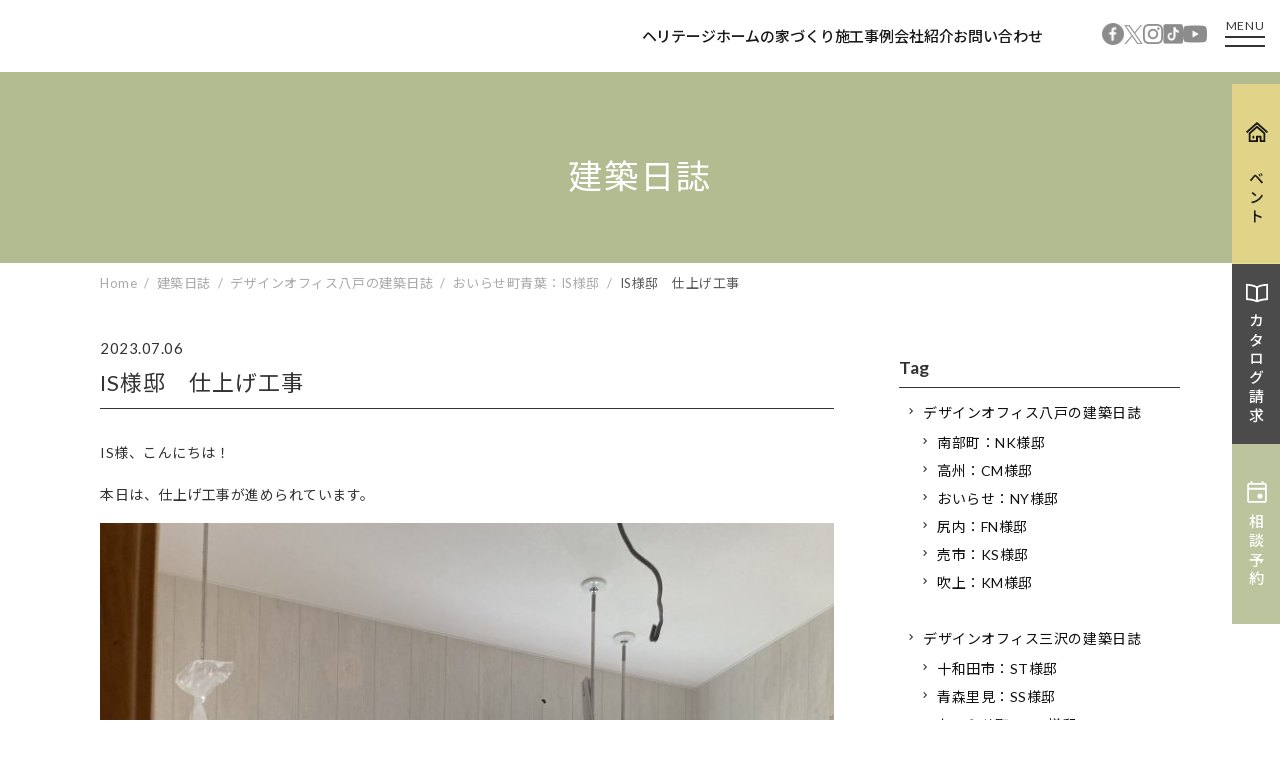

--- FILE ---
content_type: text/html; charset=UTF-8
request_url: https://heritagehome.co.jp/building_diary/is%E6%A7%98%E9%82%B8%E3%80%80%E4%BB%95%E4%B8%8A%E3%81%92%E5%B7%A5%E4%BA%8B-4/
body_size: 13380
content:
<!doctype html>
<html lang="" prefix="og: https://ogp.me/ns#">
<head>
    <meta charset="UTF-8">
    <!--    <meta name="viewport" content="width=device-width,viewport-fit=cover">-->
    <meta name="viewport" content="width=device-width, initial-scale=1">
    <!--[if IE]>
    <meta http-equiv="X-UA-Compatible" content="IE=edge">
    <![endif]-->
    <!-- Google Tag Manager -->
    <script>(function (w, d, s, l, i) {
            w[l] = w[l] || [];
            w[l].push({
                'gtm.start':
                    new Date().getTime(), event: 'gtm.js'
            });
            var f = d.getElementsByTagName(s)[0],
                j = d.createElement(s), dl = l != 'dataLayer' ? '&l=' + l : '';
            j.async = true;
            j.src =
                'https://www.googletagmanager.com/gtm.js?id=' + i + dl;
            f.parentNode.insertBefore(j, f);
        })(window, document, 'script', 'dataLayer', 'GTM-5K2TB9N');</script>
    <!-- End Google Tag Manager -->
    <!-- Google Tag Manager -->
    <script>(function (w, d, s, l, i) {
            w[l] = w[l] || [];
            w[l].push({
                'gtm.start':
                    new Date().getTime(), event: 'gtm.js'
            });
            var f = d.getElementsByTagName(s)[0],
                j = d.createElement(s), dl = l != 'dataLayer' ? '&l=' + l : '';
            j.async = true;
            j.src =
                'https://www.googletagmanager.com/gtm.js?id=' + i + dl;
            f.parentNode.insertBefore(j, f);
        })(window, document, 'script', 'dataLayer', 'GTM-PWHJKLM');</script>
    <!-- End Google Tag Manager -->
	    <link rel="apple-touch-icon" sizes="144x144" href="https://heritagehome.co.jp/wp-content/themes/heritage_home/favicon/apple-touch-icon.png">
    <link rel="icon" type="image/png" sizes="32x32" href="https://heritagehome.co.jp/wp-content/themes/heritage_home/favicon/favicon-32x32.png">
    <link rel="icon" type="image/png" sizes="16x16" href="https://heritagehome.co.jp/wp-content/themes/heritage_home/favicon/favicon-16x16.png">
    <link rel="manifest" href="https://heritagehome.co.jp/wp-content/themes/heritage_home/favicon/site.webmanifest">
    <link rel="mask-icon" href="https://heritagehome.co.jp/wp-content/themes/heritage_home/favicon/safari-pinned-tab.svg" color="#5bbad5">
    <link rel="shortcut icon" href="https://heritagehome.co.jp/wp-content/themes/heritage_home/favicon/favicon.ico">
    <meta name="msapplication-TileColor" content="#00a300">
    <meta name="msapplication-config" content="https://heritagehome.co.jp/wp-content/themes/heritage_home/favicon/browserconfig.xml">
    <meta name="theme-color" content="#ffffff">
    <meta name="thumbnail" content="https://heritagehome.co.jp/wp-content/uploads/2022/12/1.0.1-203.jpg">
    
	
		<!-- All in One SEO 4.8.0 - aioseo.com -->
		<title>IS様邸 仕上げ工事 | ヘリテージホーム</title>
	<meta name="description" content="IS様、こんにちは！ 本日は、仕上げ工事が進められています。 『サーファーズハウス、ガレージハウス、 北欧から" />
	<meta name="robots" content="max-image-preview:large" />
	<meta name="author" content="hachinohe"/>
	<link rel="canonical" href="https://heritagehome.co.jp/building_diary/is%e6%a7%98%e9%82%b8%e3%80%80%e4%bb%95%e4%b8%8a%e3%81%92%e5%b7%a5%e4%ba%8b-4/" />
	<meta name="generator" content="All in One SEO (AIOSEO) 4.8.0" />

		<!-- Global site tag (gtag.js) - Google Analytics -->
<script async src="https://www.googletagmanager.com/gtag/js?id=UA-156031247-1"></script>
<script>
 window.dataLayer = window.dataLayer || [];
 function gtag(){dataLayer.push(arguments);}
 gtag('js', new Date());

 gtag('config', 'UA-156031247-1');
</script>
		<script type="application/ld+json" class="aioseo-schema">
			{"@context":"https:\/\/schema.org","@graph":[{"@type":"BreadcrumbList","@id":"https:\/\/heritagehome.co.jp\/building_diary\/is%e6%a7%98%e9%82%b8%e3%80%80%e4%bb%95%e4%b8%8a%e3%81%92%e5%b7%a5%e4%ba%8b-4\/#breadcrumblist","itemListElement":[{"@type":"ListItem","@id":"https:\/\/heritagehome.co.jp\/#listItem","position":1,"name":"\u5bb6","item":"https:\/\/heritagehome.co.jp\/","nextItem":{"@type":"ListItem","@id":"https:\/\/heritagehome.co.jp\/building_diary\/is%e6%a7%98%e9%82%b8%e3%80%80%e4%bb%95%e4%b8%8a%e3%81%92%e5%b7%a5%e4%ba%8b-4\/#listItem","name":"IS\u69d8\u90b8\u3000\u4ed5\u4e0a\u3052\u5de5\u4e8b"}},{"@type":"ListItem","@id":"https:\/\/heritagehome.co.jp\/building_diary\/is%e6%a7%98%e9%82%b8%e3%80%80%e4%bb%95%e4%b8%8a%e3%81%92%e5%b7%a5%e4%ba%8b-4\/#listItem","position":2,"name":"IS\u69d8\u90b8\u3000\u4ed5\u4e0a\u3052\u5de5\u4e8b","previousItem":{"@type":"ListItem","@id":"https:\/\/heritagehome.co.jp\/#listItem","name":"\u5bb6"}}]},{"@type":"Organization","@id":"https:\/\/heritagehome.co.jp\/#organization","name":"\u30d8\u30ea\u30c6\u30fc\u30b8\u30db\u30fc\u30e0","description":"\u5bae\u57ce\u3001\u5341\u548c\u7530\u3001\u304a\u3044\u3089\u305b\u306e\u6d0b\u98a8\u8f38\u5165\u4f4f\u5b85\u30fb\u6ce8\u6587\u4f4f\u5b85\u306a\u3089\u30d8\u30ea\u30c6\u30fc\u30b8\u30db\u30fc\u30e0","url":"https:\/\/heritagehome.co.jp\/"},{"@type":"Person","@id":"https:\/\/heritagehome.co.jp\/author\/hachinohe\/#author","url":"https:\/\/heritagehome.co.jp\/author\/hachinohe\/","name":"hachinohe","image":{"@type":"ImageObject","@id":"https:\/\/heritagehome.co.jp\/building_diary\/is%e6%a7%98%e9%82%b8%e3%80%80%e4%bb%95%e4%b8%8a%e3%81%92%e5%b7%a5%e4%ba%8b-4\/#authorImage","url":"https:\/\/secure.gravatar.com\/avatar\/0fdc641cbbd7d98396d5a6c962d8b8be?s=96&d=mm&r=g","width":96,"height":96,"caption":"hachinohe"}},{"@type":"WebPage","@id":"https:\/\/heritagehome.co.jp\/building_diary\/is%e6%a7%98%e9%82%b8%e3%80%80%e4%bb%95%e4%b8%8a%e3%81%92%e5%b7%a5%e4%ba%8b-4\/#webpage","url":"https:\/\/heritagehome.co.jp\/building_diary\/is%e6%a7%98%e9%82%b8%e3%80%80%e4%bb%95%e4%b8%8a%e3%81%92%e5%b7%a5%e4%ba%8b-4\/","name":"IS\u69d8\u90b8 \u4ed5\u4e0a\u3052\u5de5\u4e8b | \u30d8\u30ea\u30c6\u30fc\u30b8\u30db\u30fc\u30e0","description":"IS\u69d8\u3001\u3053\u3093\u306b\u3061\u306f\uff01 \u672c\u65e5\u306f\u3001\u4ed5\u4e0a\u3052\u5de5\u4e8b\u304c\u9032\u3081\u3089\u308c\u3066\u3044\u307e\u3059\u3002 \u300e\u30b5\u30fc\u30d5\u30a1\u30fc\u30ba\u30cf\u30a6\u30b9\u3001\u30ac\u30ec\u30fc\u30b8\u30cf\u30a6\u30b9\u3001 \u5317\u6b27\u304b\u3089","inLanguage":"ja","isPartOf":{"@id":"https:\/\/heritagehome.co.jp\/#website"},"breadcrumb":{"@id":"https:\/\/heritagehome.co.jp\/building_diary\/is%e6%a7%98%e9%82%b8%e3%80%80%e4%bb%95%e4%b8%8a%e3%81%92%e5%b7%a5%e4%ba%8b-4\/#breadcrumblist"},"author":{"@id":"https:\/\/heritagehome.co.jp\/author\/hachinohe\/#author"},"creator":{"@id":"https:\/\/heritagehome.co.jp\/author\/hachinohe\/#author"},"datePublished":"2023-07-06T16:42:58+09:00","dateModified":"2023-07-06T16:42:58+09:00"},{"@type":"WebSite","@id":"https:\/\/heritagehome.co.jp\/#website","url":"https:\/\/heritagehome.co.jp\/","name":"\u30d8\u30ea\u30c6\u30fc\u30b8\u30db\u30fc\u30e0","description":"\u5bae\u57ce\u3001\u5341\u548c\u7530\u3001\u304a\u3044\u3089\u305b\u306e\u6d0b\u98a8\u8f38\u5165\u4f4f\u5b85\u30fb\u6ce8\u6587\u4f4f\u5b85\u306a\u3089\u30d8\u30ea\u30c6\u30fc\u30b8\u30db\u30fc\u30e0","inLanguage":"ja","publisher":{"@id":"https:\/\/heritagehome.co.jp\/#organization"}}]}
		</script>
		<!-- All in One SEO -->

<link rel='dns-prefetch' href='//use.fontawesome.com' />
<script type="text/javascript">
/* <![CDATA[ */
window._wpemojiSettings = {"baseUrl":"https:\/\/s.w.org\/images\/core\/emoji\/15.0.3\/72x72\/","ext":".png","svgUrl":"https:\/\/s.w.org\/images\/core\/emoji\/15.0.3\/svg\/","svgExt":".svg","source":{"concatemoji":"https:\/\/heritagehome.co.jp\/wp-includes\/js\/wp-emoji-release.min.js?ver=6.6.4"}};
/*! This file is auto-generated */
!function(i,n){var o,s,e;function c(e){try{var t={supportTests:e,timestamp:(new Date).valueOf()};sessionStorage.setItem(o,JSON.stringify(t))}catch(e){}}function p(e,t,n){e.clearRect(0,0,e.canvas.width,e.canvas.height),e.fillText(t,0,0);var t=new Uint32Array(e.getImageData(0,0,e.canvas.width,e.canvas.height).data),r=(e.clearRect(0,0,e.canvas.width,e.canvas.height),e.fillText(n,0,0),new Uint32Array(e.getImageData(0,0,e.canvas.width,e.canvas.height).data));return t.every(function(e,t){return e===r[t]})}function u(e,t,n){switch(t){case"flag":return n(e,"\ud83c\udff3\ufe0f\u200d\u26a7\ufe0f","\ud83c\udff3\ufe0f\u200b\u26a7\ufe0f")?!1:!n(e,"\ud83c\uddfa\ud83c\uddf3","\ud83c\uddfa\u200b\ud83c\uddf3")&&!n(e,"\ud83c\udff4\udb40\udc67\udb40\udc62\udb40\udc65\udb40\udc6e\udb40\udc67\udb40\udc7f","\ud83c\udff4\u200b\udb40\udc67\u200b\udb40\udc62\u200b\udb40\udc65\u200b\udb40\udc6e\u200b\udb40\udc67\u200b\udb40\udc7f");case"emoji":return!n(e,"\ud83d\udc26\u200d\u2b1b","\ud83d\udc26\u200b\u2b1b")}return!1}function f(e,t,n){var r="undefined"!=typeof WorkerGlobalScope&&self instanceof WorkerGlobalScope?new OffscreenCanvas(300,150):i.createElement("canvas"),a=r.getContext("2d",{willReadFrequently:!0}),o=(a.textBaseline="top",a.font="600 32px Arial",{});return e.forEach(function(e){o[e]=t(a,e,n)}),o}function t(e){var t=i.createElement("script");t.src=e,t.defer=!0,i.head.appendChild(t)}"undefined"!=typeof Promise&&(o="wpEmojiSettingsSupports",s=["flag","emoji"],n.supports={everything:!0,everythingExceptFlag:!0},e=new Promise(function(e){i.addEventListener("DOMContentLoaded",e,{once:!0})}),new Promise(function(t){var n=function(){try{var e=JSON.parse(sessionStorage.getItem(o));if("object"==typeof e&&"number"==typeof e.timestamp&&(new Date).valueOf()<e.timestamp+604800&&"object"==typeof e.supportTests)return e.supportTests}catch(e){}return null}();if(!n){if("undefined"!=typeof Worker&&"undefined"!=typeof OffscreenCanvas&&"undefined"!=typeof URL&&URL.createObjectURL&&"undefined"!=typeof Blob)try{var e="postMessage("+f.toString()+"("+[JSON.stringify(s),u.toString(),p.toString()].join(",")+"));",r=new Blob([e],{type:"text/javascript"}),a=new Worker(URL.createObjectURL(r),{name:"wpTestEmojiSupports"});return void(a.onmessage=function(e){c(n=e.data),a.terminate(),t(n)})}catch(e){}c(n=f(s,u,p))}t(n)}).then(function(e){for(var t in e)n.supports[t]=e[t],n.supports.everything=n.supports.everything&&n.supports[t],"flag"!==t&&(n.supports.everythingExceptFlag=n.supports.everythingExceptFlag&&n.supports[t]);n.supports.everythingExceptFlag=n.supports.everythingExceptFlag&&!n.supports.flag,n.DOMReady=!1,n.readyCallback=function(){n.DOMReady=!0}}).then(function(){return e}).then(function(){var e;n.supports.everything||(n.readyCallback(),(e=n.source||{}).concatemoji?t(e.concatemoji):e.wpemoji&&e.twemoji&&(t(e.twemoji),t(e.wpemoji)))}))}((window,document),window._wpemojiSettings);
/* ]]> */
</script>
<style id='wp-emoji-styles-inline-css' type='text/css'>

	img.wp-smiley, img.emoji {
		display: inline !important;
		border: none !important;
		box-shadow: none !important;
		height: 1em !important;
		width: 1em !important;
		margin: 0 0.07em !important;
		vertical-align: -0.1em !important;
		background: none !important;
		padding: 0 !important;
	}
</style>
<link rel='stylesheet' id='wp-block-library-css' href='https://heritagehome.co.jp/wp-includes/css/dist/block-library/style.min.css?ver=6.6.4' type='text/css' media='all' />
<style id='classic-theme-styles-inline-css' type='text/css'>
/*! This file is auto-generated */
.wp-block-button__link{color:#fff;background-color:#32373c;border-radius:9999px;box-shadow:none;text-decoration:none;padding:calc(.667em + 2px) calc(1.333em + 2px);font-size:1.125em}.wp-block-file__button{background:#32373c;color:#fff;text-decoration:none}
</style>
<style id='global-styles-inline-css' type='text/css'>
:root{--wp--preset--aspect-ratio--square: 1;--wp--preset--aspect-ratio--4-3: 4/3;--wp--preset--aspect-ratio--3-4: 3/4;--wp--preset--aspect-ratio--3-2: 3/2;--wp--preset--aspect-ratio--2-3: 2/3;--wp--preset--aspect-ratio--16-9: 16/9;--wp--preset--aspect-ratio--9-16: 9/16;--wp--preset--color--black: #000000;--wp--preset--color--cyan-bluish-gray: #abb8c3;--wp--preset--color--white: #ffffff;--wp--preset--color--pale-pink: #f78da7;--wp--preset--color--vivid-red: #cf2e2e;--wp--preset--color--luminous-vivid-orange: #ff6900;--wp--preset--color--luminous-vivid-amber: #fcb900;--wp--preset--color--light-green-cyan: #7bdcb5;--wp--preset--color--vivid-green-cyan: #00d084;--wp--preset--color--pale-cyan-blue: #8ed1fc;--wp--preset--color--vivid-cyan-blue: #0693e3;--wp--preset--color--vivid-purple: #9b51e0;--wp--preset--gradient--vivid-cyan-blue-to-vivid-purple: linear-gradient(135deg,rgba(6,147,227,1) 0%,rgb(155,81,224) 100%);--wp--preset--gradient--light-green-cyan-to-vivid-green-cyan: linear-gradient(135deg,rgb(122,220,180) 0%,rgb(0,208,130) 100%);--wp--preset--gradient--luminous-vivid-amber-to-luminous-vivid-orange: linear-gradient(135deg,rgba(252,185,0,1) 0%,rgba(255,105,0,1) 100%);--wp--preset--gradient--luminous-vivid-orange-to-vivid-red: linear-gradient(135deg,rgba(255,105,0,1) 0%,rgb(207,46,46) 100%);--wp--preset--gradient--very-light-gray-to-cyan-bluish-gray: linear-gradient(135deg,rgb(238,238,238) 0%,rgb(169,184,195) 100%);--wp--preset--gradient--cool-to-warm-spectrum: linear-gradient(135deg,rgb(74,234,220) 0%,rgb(151,120,209) 20%,rgb(207,42,186) 40%,rgb(238,44,130) 60%,rgb(251,105,98) 80%,rgb(254,248,76) 100%);--wp--preset--gradient--blush-light-purple: linear-gradient(135deg,rgb(255,206,236) 0%,rgb(152,150,240) 100%);--wp--preset--gradient--blush-bordeaux: linear-gradient(135deg,rgb(254,205,165) 0%,rgb(254,45,45) 50%,rgb(107,0,62) 100%);--wp--preset--gradient--luminous-dusk: linear-gradient(135deg,rgb(255,203,112) 0%,rgb(199,81,192) 50%,rgb(65,88,208) 100%);--wp--preset--gradient--pale-ocean: linear-gradient(135deg,rgb(255,245,203) 0%,rgb(182,227,212) 50%,rgb(51,167,181) 100%);--wp--preset--gradient--electric-grass: linear-gradient(135deg,rgb(202,248,128) 0%,rgb(113,206,126) 100%);--wp--preset--gradient--midnight: linear-gradient(135deg,rgb(2,3,129) 0%,rgb(40,116,252) 100%);--wp--preset--font-size--small: 13px;--wp--preset--font-size--medium: 20px;--wp--preset--font-size--large: 36px;--wp--preset--font-size--x-large: 42px;--wp--preset--spacing--20: 0.44rem;--wp--preset--spacing--30: 0.67rem;--wp--preset--spacing--40: 1rem;--wp--preset--spacing--50: 1.5rem;--wp--preset--spacing--60: 2.25rem;--wp--preset--spacing--70: 3.38rem;--wp--preset--spacing--80: 5.06rem;--wp--preset--shadow--natural: 6px 6px 9px rgba(0, 0, 0, 0.2);--wp--preset--shadow--deep: 12px 12px 50px rgba(0, 0, 0, 0.4);--wp--preset--shadow--sharp: 6px 6px 0px rgba(0, 0, 0, 0.2);--wp--preset--shadow--outlined: 6px 6px 0px -3px rgba(255, 255, 255, 1), 6px 6px rgba(0, 0, 0, 1);--wp--preset--shadow--crisp: 6px 6px 0px rgba(0, 0, 0, 1);}:where(.is-layout-flex){gap: 0.5em;}:where(.is-layout-grid){gap: 0.5em;}body .is-layout-flex{display: flex;}.is-layout-flex{flex-wrap: wrap;align-items: center;}.is-layout-flex > :is(*, div){margin: 0;}body .is-layout-grid{display: grid;}.is-layout-grid > :is(*, div){margin: 0;}:where(.wp-block-columns.is-layout-flex){gap: 2em;}:where(.wp-block-columns.is-layout-grid){gap: 2em;}:where(.wp-block-post-template.is-layout-flex){gap: 1.25em;}:where(.wp-block-post-template.is-layout-grid){gap: 1.25em;}.has-black-color{color: var(--wp--preset--color--black) !important;}.has-cyan-bluish-gray-color{color: var(--wp--preset--color--cyan-bluish-gray) !important;}.has-white-color{color: var(--wp--preset--color--white) !important;}.has-pale-pink-color{color: var(--wp--preset--color--pale-pink) !important;}.has-vivid-red-color{color: var(--wp--preset--color--vivid-red) !important;}.has-luminous-vivid-orange-color{color: var(--wp--preset--color--luminous-vivid-orange) !important;}.has-luminous-vivid-amber-color{color: var(--wp--preset--color--luminous-vivid-amber) !important;}.has-light-green-cyan-color{color: var(--wp--preset--color--light-green-cyan) !important;}.has-vivid-green-cyan-color{color: var(--wp--preset--color--vivid-green-cyan) !important;}.has-pale-cyan-blue-color{color: var(--wp--preset--color--pale-cyan-blue) !important;}.has-vivid-cyan-blue-color{color: var(--wp--preset--color--vivid-cyan-blue) !important;}.has-vivid-purple-color{color: var(--wp--preset--color--vivid-purple) !important;}.has-black-background-color{background-color: var(--wp--preset--color--black) !important;}.has-cyan-bluish-gray-background-color{background-color: var(--wp--preset--color--cyan-bluish-gray) !important;}.has-white-background-color{background-color: var(--wp--preset--color--white) !important;}.has-pale-pink-background-color{background-color: var(--wp--preset--color--pale-pink) !important;}.has-vivid-red-background-color{background-color: var(--wp--preset--color--vivid-red) !important;}.has-luminous-vivid-orange-background-color{background-color: var(--wp--preset--color--luminous-vivid-orange) !important;}.has-luminous-vivid-amber-background-color{background-color: var(--wp--preset--color--luminous-vivid-amber) !important;}.has-light-green-cyan-background-color{background-color: var(--wp--preset--color--light-green-cyan) !important;}.has-vivid-green-cyan-background-color{background-color: var(--wp--preset--color--vivid-green-cyan) !important;}.has-pale-cyan-blue-background-color{background-color: var(--wp--preset--color--pale-cyan-blue) !important;}.has-vivid-cyan-blue-background-color{background-color: var(--wp--preset--color--vivid-cyan-blue) !important;}.has-vivid-purple-background-color{background-color: var(--wp--preset--color--vivid-purple) !important;}.has-black-border-color{border-color: var(--wp--preset--color--black) !important;}.has-cyan-bluish-gray-border-color{border-color: var(--wp--preset--color--cyan-bluish-gray) !important;}.has-white-border-color{border-color: var(--wp--preset--color--white) !important;}.has-pale-pink-border-color{border-color: var(--wp--preset--color--pale-pink) !important;}.has-vivid-red-border-color{border-color: var(--wp--preset--color--vivid-red) !important;}.has-luminous-vivid-orange-border-color{border-color: var(--wp--preset--color--luminous-vivid-orange) !important;}.has-luminous-vivid-amber-border-color{border-color: var(--wp--preset--color--luminous-vivid-amber) !important;}.has-light-green-cyan-border-color{border-color: var(--wp--preset--color--light-green-cyan) !important;}.has-vivid-green-cyan-border-color{border-color: var(--wp--preset--color--vivid-green-cyan) !important;}.has-pale-cyan-blue-border-color{border-color: var(--wp--preset--color--pale-cyan-blue) !important;}.has-vivid-cyan-blue-border-color{border-color: var(--wp--preset--color--vivid-cyan-blue) !important;}.has-vivid-purple-border-color{border-color: var(--wp--preset--color--vivid-purple) !important;}.has-vivid-cyan-blue-to-vivid-purple-gradient-background{background: var(--wp--preset--gradient--vivid-cyan-blue-to-vivid-purple) !important;}.has-light-green-cyan-to-vivid-green-cyan-gradient-background{background: var(--wp--preset--gradient--light-green-cyan-to-vivid-green-cyan) !important;}.has-luminous-vivid-amber-to-luminous-vivid-orange-gradient-background{background: var(--wp--preset--gradient--luminous-vivid-amber-to-luminous-vivid-orange) !important;}.has-luminous-vivid-orange-to-vivid-red-gradient-background{background: var(--wp--preset--gradient--luminous-vivid-orange-to-vivid-red) !important;}.has-very-light-gray-to-cyan-bluish-gray-gradient-background{background: var(--wp--preset--gradient--very-light-gray-to-cyan-bluish-gray) !important;}.has-cool-to-warm-spectrum-gradient-background{background: var(--wp--preset--gradient--cool-to-warm-spectrum) !important;}.has-blush-light-purple-gradient-background{background: var(--wp--preset--gradient--blush-light-purple) !important;}.has-blush-bordeaux-gradient-background{background: var(--wp--preset--gradient--blush-bordeaux) !important;}.has-luminous-dusk-gradient-background{background: var(--wp--preset--gradient--luminous-dusk) !important;}.has-pale-ocean-gradient-background{background: var(--wp--preset--gradient--pale-ocean) !important;}.has-electric-grass-gradient-background{background: var(--wp--preset--gradient--electric-grass) !important;}.has-midnight-gradient-background{background: var(--wp--preset--gradient--midnight) !important;}.has-small-font-size{font-size: var(--wp--preset--font-size--small) !important;}.has-medium-font-size{font-size: var(--wp--preset--font-size--medium) !important;}.has-large-font-size{font-size: var(--wp--preset--font-size--large) !important;}.has-x-large-font-size{font-size: var(--wp--preset--font-size--x-large) !important;}
:where(.wp-block-post-template.is-layout-flex){gap: 1.25em;}:where(.wp-block-post-template.is-layout-grid){gap: 1.25em;}
:where(.wp-block-columns.is-layout-flex){gap: 2em;}:where(.wp-block-columns.is-layout-grid){gap: 2em;}
:root :where(.wp-block-pullquote){font-size: 1.5em;line-height: 1.6;}
</style>
<link rel='stylesheet' id='normalize-style-css' href='https://heritagehome.co.jp/wp-content/themes/heritage_home/css/normalize.css?ver=1762656613' type='text/css' media='all' />
<link rel='stylesheet' id='animate-css' href='https://heritagehome.co.jp/wp-content/themes/heritage_home/css/animate.css?ver=6.6.4' type='text/css' media='all' />
<link rel='stylesheet' id='awesome-css' href='https://use.fontawesome.com/releases/v5.7.2/css/all.css?ver=6.6.4' type='text/css' media='all' />
<link rel='stylesheet' id='slick-css' href='https://heritagehome.co.jp/wp-content/themes/heritage_home/css/slick.css?ver=6.6.4' type='text/css' media='all' />
<link rel='stylesheet' id='slick-theme-css' href='https://heritagehome.co.jp/wp-content/themes/heritage_home/css/slick-theme.css?ver=6.6.4' type='text/css' media='all' />
<link rel='stylesheet' id='heritage-style-css' href='https://heritagehome.co.jp/wp-content/themes/heritage_home/style.css?ver=1762656613' type='text/css' media='all' />
<link rel='stylesheet' id='header-style-css' href='https://heritagehome.co.jp/wp-content/themes/heritage_home/css/header.css?ver=1762655886' type='text/css' media='all' />
<link rel='stylesheet' id='footer-style-css' href='https://heritagehome.co.jp/wp-content/themes/heritage_home/css/footer.css?ver=1762580312' type='text/css' media='all' />
<link rel='stylesheet' id='slider-css' href='https://heritagehome.co.jp/wp-content/themes/heritage_home/css/slider.css?ver=1762580305' type='text/css' media='all' />
<link rel='stylesheet' id='page-style-css' href='https://heritagehome.co.jp/wp-content/themes/heritage_home/css/page.css?ver=1762580312' type='text/css' media='all' />
<link rel='stylesheet' id='event-style-css' href='https://heritagehome.co.jp/wp-content/themes/heritage_home/css/event.css?ver=1762655886' type='text/css' media='all' />
<link rel='stylesheet' id='form-style-css' href='https://heritagehome.co.jp/wp-content/themes/heritage_home/css/form.css?ver=1762656613' type='text/css' media='all' />
<script type="text/javascript" src="https://heritagehome.co.jp/wp-includes/js/jquery/jquery.min.js?ver=3.7.1" id="jquery-core-js"></script>
<script type="text/javascript" src="https://heritagehome.co.jp/wp-includes/js/jquery/jquery-migrate.min.js?ver=3.4.1" id="jquery-migrate-js"></script>
<script type="text/javascript" src="https://heritagehome.co.jp/wp-content/themes/heritage_home/js/slick.min.js?ver=6.6.4" id="slick-js"></script>
<script type="text/javascript" src="https://heritagehome.co.jp/wp-content/themes/heritage_home/js/ScrollTrigger.min.js?ver=6.6.4" id="scroll-js"></script>
<script type="text/javascript" src="https://heritagehome.co.jp/wp-content/themes/heritage_home/js/drower.js?ver=1.0.2" id="drower-js-js"></script>
<script type="text/javascript" src="https://heritagehome.co.jp/wp-content/themes/heritage_home/js/header_fix.js?ver=6.6.4" id="header-fix-js-js"></script>
<link rel="https://api.w.org/" href="https://heritagehome.co.jp/wp-json/" /><link rel="alternate" title="JSON" type="application/json" href="https://heritagehome.co.jp/wp-json/wp/v2/building_diary/34031" /><link rel="EditURI" type="application/rsd+xml" title="RSD" href="https://heritagehome.co.jp/xmlrpc.php?rsd" />
<link rel='shortlink' href='https://heritagehome.co.jp/?p=34031' />
<link rel="alternate" title="oEmbed (JSON)" type="application/json+oembed" href="https://heritagehome.co.jp/wp-json/oembed/1.0/embed?url=https%3A%2F%2Fheritagehome.co.jp%2Fbuilding_diary%2Fis%25e6%25a7%2598%25e9%2582%25b8%25e3%2580%2580%25e4%25bb%2595%25e4%25b8%258a%25e3%2581%2592%25e5%25b7%25a5%25e4%25ba%258b-4%2F" />
<link rel="alternate" title="oEmbed (XML)" type="text/xml+oembed" href="https://heritagehome.co.jp/wp-json/oembed/1.0/embed?url=https%3A%2F%2Fheritagehome.co.jp%2Fbuilding_diary%2Fis%25e6%25a7%2598%25e9%2582%25b8%25e3%2580%2580%25e4%25bb%2595%25e4%25b8%258a%25e3%2581%2592%25e5%25b7%25a5%25e4%25ba%258b-4%2F&#038;format=xml" />
		<style type="text/css" id="wp-custom-css">
			#excerpt {
	height:5em;
}		</style>
		    <script>
        document.addEventListener('DOMContentLoaded', function () {
            var trigger = new ScrollTrigger({
                once: true
            });
        });
    </script>
</head>
<body class="building_diary-template-default single single-building_diary postid-34031 header_fix" ontouchstart="">
<!-- Google Tag Manager (noscript) -->
<noscript>
    <iframe src="https://www.googletagmanager.com/ns.html?id=GTM-5K2TB9N"
            height="0" width="0" style="display:none;visibility:hidden"></iframe>
</noscript>
<!-- End Google Tag Manager (noscript) -->
<!-- Google Tag Manager (noscript) -->
<noscript>
    <iframe src="https://www.googletagmanager.com/ns.html?id=GTM-PWHJKLM"
            height="0" width="0" style="display:none;visibility:hidden"></iframe>
</noscript>
<!-- End Google Tag Manager (noscript) -->
<div id="loading">
    <div class="loading_icon">
        <img src="https://heritagehome.co.jp/wp-content/themes/heritage_home/img/loading_logo.svg" alt="ロゴ">
    </div>
</div>
<div id="pc_full_menu">
    <div class="menu_haeder">
        <img src="https://heritagehome.co.jp/wp-content/themes/heritage_home/img/site_logo.svg" alt="ヘリテージホームロゴ" class="color">
    </div>
    <div class="inner">
        <div class="pc_full_menu-container">
            <div class="menu_column">
				<nav class="full-menu"><ul id="menu-full%e3%83%a1%e3%83%8b%e3%83%a5%e3%83%bc1" class="menu"><li id="menu-item-5682" class="menu-item menu-item-type-post_type menu-item-object-page menu-item-home menu-item-5682"><a href="https://heritagehome.co.jp/">ホーム<span class="btn-sub-menu"></span></a></li>
<li id="menu-item-47958" class="menu-item menu-item-type-post_type menu-item-object-page menu-item-47958"><a href="https://heritagehome.co.jp/introduction/">はじめに<span class="btn-sub-menu"></span></a></li>
<li id="menu-item-5683" class="menu-item menu-item-type-post_type menu-item-object-page menu-item-has-children menu-item-5683"><a href="https://heritagehome.co.jp/concept/">ヘリテージホームの家づくり<span class="btn-sub-menu"></span></a>
<ul class="sub-menu">
	<li id="menu-item-5691" class="menu-item menu-item-type-post_type menu-item-object-page menu-item-5691"><a href="https://heritagehome.co.jp/structure/">安心の構造・性能<span class="btn-sub-menu"></span></a></li>
	<li id="menu-item-5690" class="menu-item menu-item-type-post_type menu-item-object-page menu-item-5690"><a href="https://heritagehome.co.jp/flow/">家づくりの流れ<span class="btn-sub-menu"></span></a></li>
	<li id="menu-item-47959" class="menu-item menu-item-type-post_type menu-item-object-page menu-item-47959"><a href="https://heritagehome.co.jp/after-maintenance/">アフターメンテナンス<span class="btn-sub-menu"></span></a></li>
	<li id="menu-item-47960" class="menu-item menu-item-type-post_type menu-item-object-page menu-item-47960"><a href="https://heritagehome.co.jp/qa/">よくある質問<span class="btn-sub-menu"></span></a></li>
</ul>
</li>
<li id="menu-item-5684" class="menu-item menu-item-type-post_type menu-item-object-page menu-item-has-children menu-item-5684"><a href="https://heritagehome.co.jp/long-lasting/">５つの家づくり指針<span class="btn-sub-menu"></span></a>
<ul class="sub-menu">
	<li id="menu-item-5685" class="menu-item menu-item-type-post_type menu-item-object-page menu-item-5685"><a href="https://heritagehome.co.jp/long-lasting/planning/">プランニング<span class="btn-sub-menu"></span></a></li>
	<li id="menu-item-5686" class="menu-item menu-item-type-post_type menu-item-object-page menu-item-5686"><a href="https://heritagehome.co.jp/long-lasting/heritage-design/">ヘリテージデザイン<span class="btn-sub-menu"></span></a></li>
	<li id="menu-item-5687" class="menu-item menu-item-type-post_type menu-item-object-page menu-item-5687"><a href="https://heritagehome.co.jp/long-lasting/maintenance/">メンテナンスフリーの住宅<span class="btn-sub-menu"></span></a></li>
	<li id="menu-item-5688" class="menu-item menu-item-type-post_type menu-item-object-page menu-item-5688"><a href="https://heritagehome.co.jp/long-lasting/quality/">確かな性能<span class="btn-sub-menu"></span></a></li>
	<li id="menu-item-5689" class="menu-item menu-item-type-post_type menu-item-object-page menu-item-5689"><a href="https://heritagehome.co.jp/long-lasting/material/">自然素材・本物の木の魅力<span class="btn-sub-menu"></span></a></li>
</ul>
</li>
</ul></nav>            </div>
            <div class="menu_column">
				<nav class="full-menu"><ul id="menu-full%e3%83%a1%e3%83%8b%e3%83%a5%e3%83%bc2" class="menu"><li id="menu-item-5705" class="menu-item menu-item-type-post_type_archive menu-item-object-event menu-item-5705"><a href="https://heritagehome.co.jp/event/">イベント<span class="btn-sub-menu"></span></a></li>
<li id="menu-item-5737" class="menu-item menu-item-type-post_type_archive menu-item-object-works menu-item-5737"><a href="https://heritagehome.co.jp/works/">施工事例<span class="btn-sub-menu"></span></a></li>
<li id="menu-item-5796" class="menu-item menu-item-type-post_type menu-item-object-page menu-item-5796"><a href="https://heritagehome.co.jp/building-diary-index/">建築日誌<span class="btn-sub-menu"></span></a></li>
<li id="menu-item-17503" class="menu-item menu-item-type-post_type_archive menu-item-object-voice menu-item-has-children menu-item-17503"><a href="https://heritagehome.co.jp/voice/">お客様の声<span class="btn-sub-menu"></span></a>
<ul class="sub-menu">
	<li id="menu-item-47966" class="menu-item menu-item-type-post_type_archive menu-item-object-voice menu-item-47966"><a href="https://heritagehome.co.jp/voice/">オーナー様インタビュー<span class="btn-sub-menu"></span></a></li>
	<li id="menu-item-43594" class="menu-item menu-item-type-post_type_archive menu-item-object-questionnaire menu-item-43594"><a href="https://heritagehome.co.jp/questionnaire/">お客様アンケート<span class="btn-sub-menu"></span></a></li>
</ul>
</li>
<li id="menu-item-47961" class="menu-item menu-item-type-post_type menu-item-object-page menu-item-47961"><a href="https://heritagehome.co.jp/heritage-village/">住宅用分譲地情報(ヘリテージビレッジ)<span class="btn-sub-menu"></span></a></li>
<li id="menu-item-47962" class="menu-item menu-item-type-custom menu-item-object-custom menu-item-has-children menu-item-47962"><a href="https://heritagehome.co.jp/estate-division/">不動産部<span class="btn-sub-menu"></span></a>
<ul class="sub-menu">
	<li id="menu-item-47963" class="menu-item menu-item-type-custom menu-item-object-custom menu-item-47963"><a href="https://heritagehome.co.jp/estate-division/estate-information/">不動産情報<span class="btn-sub-menu"></span></a></li>
	<li id="menu-item-47964" class="menu-item menu-item-type-custom menu-item-object-custom menu-item-47964"><a href="https://heritagehome.co.jp/estate-division/exterior/">エクステリア<span class="btn-sub-menu"></span></a></li>
	<li id="menu-item-47965" class="menu-item menu-item-type-custom menu-item-object-custom menu-item-47965"><a href="https://heritagehome.co.jp/estate-division/renovation/">リフォーム・リノベーション<span class="btn-sub-menu"></span></a></li>
	<li id="menu-item-48293" class="menu-item menu-item-type-custom menu-item-object-custom menu-item-48293"><a href="https://heritagehome.co.jp/estate-division/works/">不動産部施工事例<span class="btn-sub-menu"></span></a></li>
</ul>
</li>
</ul></nav>            </div>
            <div class="menu_column">
				<nav class="full-menu"><ul id="menu-full%e3%83%a1%e3%83%8b%e3%83%a5%e3%83%bc3" class="menu"><li id="menu-item-5692" class="menu-item menu-item-type-post_type menu-item-object-page menu-item-5692"><a href="https://heritagehome.co.jp/company/">会社紹介<span class="btn-sub-menu"></span></a></li>
<li id="menu-item-5694" class="menu-item menu-item-type-post_type menu-item-object-page menu-item-has-children menu-item-5694"><a href="https://heritagehome.co.jp/office/">お近くのヘリテージホーム<span class="btn-sub-menu"></span></a>
<ul class="sub-menu">
	<li id="menu-item-5698" class="menu-item menu-item-type-post_type menu-item-object-page menu-item-5698"><a href="https://heritagehome.co.jp/office/hachinohe/">デザインオフィス八戸<span class="btn-sub-menu"></span></a></li>
	<li id="menu-item-5695" class="menu-item menu-item-type-post_type menu-item-object-page menu-item-5695"><a href="https://heritagehome.co.jp/office/misawa/">デザインオフィス三沢<span class="btn-sub-menu"></span></a></li>
</ul>
</li>
<li id="menu-item-48616" class="menu-item menu-item-type-custom menu-item-object-custom menu-item-48616"><a href="https://heritagehome.co.jp/diary/">コラム　ヘリテージマガジン<span class="btn-sub-menu"></span></a></li>
<li id="menu-item-5693" class="menu-item menu-item-type-post_type menu-item-object-page menu-item-5693"><a href="https://heritagehome.co.jp/recruit/">採用情報<span class="btn-sub-menu"></span></a></li>
<li id="menu-item-47967" class="menu-item menu-item-type-post_type menu-item-object-page menu-item-47967"><a href="https://heritagehome.co.jp/sitemap/">サイトマップ<span class="btn-sub-menu"></span></a></li>
<li id="menu-item-5701" class="menu-item menu-item-type-post_type menu-item-object-page menu-item-5701"><a href="https://heritagehome.co.jp/catalog/">カタログ請求<span class="btn-sub-menu"></span></a></li>
<li id="menu-item-5702" class="menu-item menu-item-type-post_type menu-item-object-page menu-item-5702"><a href="https://heritagehome.co.jp/contact/">お問い合わせ<span class="btn-sub-menu"></span></a></li>
</ul></nav>            </div>
        </div>
        <div class="pc_full_menu-line">
            <a href="https://lin.ee/XKZJU2J" target="_blank">
                <img src="https://heritagehome.co.jp/wp-content/themes/heritage_home/img/icon/icon_LINE.png" alt="LINE">
                LINE公式アカウント
            </a>
        </div>
        <div class="pc_full_menu-contact">
            <a href="https://heritagehome.co.jp/contact/">
                <span>Contact</span>
                <span>お問い合わせ</span>
            </a>
        </div>
    </div>
</div>
<header class="animated" data-scroll="once toggle(.fadeIn, .invisible) addHeight">
    <div class="inner">
        <a href="https://heritagehome.co.jp" id="site-logo">
            <img src="https://heritagehome.co.jp/wp-content/themes/heritage_home/img/site_logo_mono.svg" alt="ヘリテージホームロゴ" class="mono">
            <img src="https://heritagehome.co.jp/wp-content/themes/heritage_home/img/site_logo.svg" alt="ヘリテージホームロゴ" class="color">
        </a>
		<div id="global-menu" class="pc">
	<nav id="main-menu" class="menu-header-menu-container"><ul id="menu-header-menu" class="menu"><li id="menu-item-47969" class="menu-item menu-item-type-post_type menu-item-object-page menu-item-has-children menu-item-47969"><a href="https://heritagehome.co.jp/concept/">ヘリテージホームの家づくり<span class="btn-sub-menu"></span></a>
<ul class="sub-menu">
	<li id="menu-item-45023" class="menu-item menu-item-type-post_type menu-item-object-page menu-item-45023"><a href="https://heritagehome.co.jp/structure/">安心の構造・性能<span class="btn-sub-menu"></span></a></li>
	<li id="menu-item-47970" class="menu-item menu-item-type-post_type menu-item-object-page menu-item-47970"><a href="https://heritagehome.co.jp/flow/">お家づくりの流れ<span class="btn-sub-menu"></span></a></li>
	<li id="menu-item-47971" class="menu-item menu-item-type-post_type menu-item-object-page menu-item-47971"><a href="https://heritagehome.co.jp/after-maintenance/">アフターメンテナンス<span class="btn-sub-menu"></span></a></li>
	<li id="menu-item-47972" class="menu-item menu-item-type-post_type menu-item-object-page menu-item-47972"><a href="https://heritagehome.co.jp/qa/">よくある質問<span class="btn-sub-menu"></span></a></li>
</ul>
</li>
<li id="menu-item-102" class="menu-item menu-item-type-post_type_archive menu-item-object-works menu-item-102"><a href="https://heritagehome.co.jp/works/">施工事例<span class="btn-sub-menu"></span></a></li>
<li id="menu-item-717" class="menu-item menu-item-type-post_type menu-item-object-page menu-item-717"><a href="https://heritagehome.co.jp/company/">会社紹介<span class="btn-sub-menu"></span></a></li>
<li id="menu-item-34793" class="menu-item menu-item-type-post_type menu-item-object-page menu-item-34793"><a href="https://heritagehome.co.jp/contact/">お問い合わせ<span class="btn-sub-menu"></span></a></li>
</ul></nav></div>
    <div class="catalog_link_sp">
        <a href="https://heritagehome.co.jp/catalog/">カタログ請求 ></a>
    </div>
<div class="sns_icons">
    <ul class="first">
        <li class="sns_icons-fb">
            <a href="https://www.facebook.com/heritagehome.info/" target="_blank" rel="noopener nofollow">
                <img src="https://heritagehome.co.jp/wp-content/themes/heritage_home/img/icon_fb_wht.png" alt="facebook">
            </a>
        </li>
        <li class="sns_icons-x">
            <a href="https://twitter.com/_Heritage_info" target="_blank" rel="noopener nofollow">
                <img src="https://heritagehome.co.jp/wp-content/themes/heritage_home/img/icon_x_white.png" alt="x">
            </a>
        </li>
        <li class="sns_icons-instagram">
            <a href="https://www.instagram.com/heritagehome_official/" target="_blank" rel="noopener nofollow">
                <img src="https://heritagehome.co.jp/wp-content/themes/heritage_home/img/icon_insta_wht.png" alt="instagram">
            </a>
        </li>
        <li class="sns_icons-tiktok">
            <a href="https://www.tiktok.com/@heritagehome_official" target="_blank" rel="noopener nofollow">
                <img src="https://heritagehome.co.jp/wp-content/themes/heritage_home/img/icon_tiktok_wht.png" alt="tiktok">
            </a>
        </li>
        <li class="sns_icons-youtube">
            <a href="https://www.youtube.com/@heritagehome.official" target="_blank" rel="noopener nofollow">
                <img src="https://heritagehome.co.jp/wp-content/themes/heritage_home/img/icon-youtube.png" alt="youtube">
            </a>
        </li>
    </ul>
    <ul class="second">
        <li class="sns_icons-fb">
            <a href="https://www.facebook.com/heritagehome.info/" target="_blank" rel="noopener nofollow">
                <img src="https://heritagehome.co.jp/wp-content/themes/heritage_home/img/icon_fb.png" alt="facebook">
            </a>
        </li>
        <li class="sns_icons-x">
            <a href="https://twitter.com/_Heritage_info" target="_blank" rel="noopener nofollow">
                <img src="https://heritagehome.co.jp/wp-content/themes/heritage_home/img/icon_x.png" alt="x">
            </a>
        </li>
        <li class="sns_icons-instagram">
            <a href="https://www.instagram.com/heritagehome_official/" target="_blank" rel="noopener nofollow">
                <img src="https://heritagehome.co.jp/wp-content/themes/heritage_home/img/icon_insta_mono.png" alt="instagram">
            </a>
        </li>
        <li class="sns_icons-tiktok">
            <a href="https://www.tiktok.com/@heritagehome_official" target="_blank" rel="noopener nofollow">
                <img src="https://heritagehome.co.jp/wp-content/themes/heritage_home/img/icon_tiktok.png" alt="tiktok">
            </a>
        </li>
        <li class="sns_icons-youtube">
            <a href="https://www.youtube.com/@heritagehome.official" target="_blank" rel="noopener nofollow">
                <img src="https://heritagehome.co.jp/wp-content/themes/heritage_home/img/icon-youtube_gray.png" alt="youtube">
            </a>
        </li>
    </ul>
</div>
    </div>
	<div id="global-menu-sp" class="sp">
    <div class="header">
        <img src="https://heritagehome.co.jp/wp-content/themes/heritage_home/img/site_logo_mono.png" alt="ヘリテージホームロゴ" class="site-logo">
    </div>
    <div class="global-menu-sp-inner">
        <nav id="main-menu" class="menu">
            <ul>
                <li id="menu-item-2230" class="lg menu-item menu-item-has-children">
                    <a href="#">ヘリテージホームの家づくり<span class="btn-sub-menu"></span>
                    </a>
                    <ul class="sub-menu">
                        <li class="menu-item">
                            <a href="https://heritagehome.co.jp/introduction/">はじめに<span class="btn-sub-menu"></span>
                            </a>
                        </li>
                        <li class="menu-item current-menu-item page_item current_page_item">
                            <a href="https://heritagehome.co.jp/concept/" aria-current="page">ヘリテージホームの家づくり<span class="btn-sub-menu"></span>
                            </a>
                        </li>
                        <li class="menu-item">
                            <a href="https://heritagehome.co.jp/structure/">安心の構造・性能<span class="btn-sub-menu"></span>
                            </a>
                        </li>
                        <li class="menu-item">
                            <a href="https://heritagehome.co.jp/flow/">お家づくりの流れ<span class="btn-sub-menu"></span>
                            </a>
                        </li>
                        <li class="menu-item">
                            <a href="https://heritagehome.co.jp/after-maintenance/">アフターメンテナンス<span class="btn-sub-menu"></span>
                            </a>
                        </li>
                        <li class="menu-item">
                            <a href="https://heritagehome.co.jp/faq/">よくある質問<span class="btn-sub-menu"></span>
                            </a>
                        </li>
                    </ul>
                </li>
                <li class="lg menu-item"><a href="https://heritagehome.co.jp/event/">イベント情報</a></li>
                <li class="lg menu-item"><a href="https://heritagehome.co.jp/works/">施工事例</a></li>
                <li class="lg menu-item menu-item-has-children">
                    <a href="#">お客様の声
                        <span class="btn-sub-menu"></span>
                    </a>
                    <ul class="sub-menu">
                        <li class="menu-item">
                            <a href="https://heritagehome.co.jp/voice">オーナー様インタビュー<span class="btn-sub-menu"></span>
                            </a>
                        </li>
                        <li class="menu-item">
                            <a href="https://heritagehome.co.jp/questionnaire/">お客様アンケート<span class="btn-sub-menu"></span>
                            </a>
                        </li>
                    </ul>
                </li>
                <li class="lg menu-item menu-item-has-children">
                    <a href="#">不動産部</a>
                    <ul class="sub-menu">
                        <li class="menu-item">
                            <a href="https://heritagehome.co.jp/estate-division/">不動産部<span class="btn-sub-menu"></span>
                            </a>
                        </li>
                        <li class="menu-item">
                            <a href="https://heritagehome.co.jp/estate-division/estate-information/">不動産情報<span class="btn-sub-menu"></span>
                            </a>
                        </li>
                        <li class="menu-item">
                            <a href="https://heritagehome.co.jp/estate-division/exterior/">エクステリア<span class="btn-sub-menu"></span>
                            </a>
                        </li>
                        <li class="menu-item">
                            <a href="https://heritagehome.co.jp/estate-division/renovation/">リフォーム・リノベーション<span class="btn-sub-menu"></span>
                            </a>
                        </li>
                        <li class="menu-item">
                            <a href="https://heritagehome.co.jp/estate-division/works/">不動産部施工事例<span class="btn-sub-menu"></span>
                            </a>
                        </li>
                    </ul>
                </li>
                <li class="lg menu-item menu-item-has-children">
                    <a href="#">会社紹介<span class="btn-sub-menu"></span>
                    </a>
                    <ul class="sub-menu">
                        <li id="menu-item-1925" class="menu-item">
                            <a href="https://heritagehome.co.jp/company/">会社紹介<span class="btn-sub-menu"></span>
                            </a>
                        </li>
                        <li id="menu-item-1925" class="menu-item">
                            <a href="https://heritagehome.co.jp/office/hachinohe/">デザインオフィス八戸<span class="btn-sub-menu"></span>
                            </a>
                        </li>
                        <li id="menu-item-1922" class="menu-item">
                            <a href="https://heritagehome.co.jp/office/misawa/">デザインオフィス三沢<span class="btn-sub-menu"></span>
                            </a>
                        </li>
                    </ul>
                </li>
                <li class="menu-item">
                    <a href="https://heritagehome.co.jp/diary/">コラム ヘリテージマガジン<span class="btn-sub-menu"></span>
                    </a>
                </li>
                <li class="menu-item">
                    <a href="https://heritagehome.co.jp/recruit/">採用情報<span class="btn-sub-menu"></span>
                    </a>
                </li>
                <li class="menu-item">
                    <a href="https://heritagehome.co.jp/sitemap/">サイトマップ<span class="btn-sub-menu"></span>
                    </a>
                </li>
<!--                <li id="menu-item-2220" class="lg menu-item">-->
<!--                    <a href="--><!--/lineup/">商品ラインナップ<span class="btn-sub-menu"></span></a>-->
<!--                </li>-->
            </ul>
        </nav>
        <div class="line-link">
            <a href="https://lin.ee/XKZJU2J" target="_blank">
                <img src="https://heritagehome.co.jp/wp-content/themes/heritage_home/img/icon/icon_LINE.png" alt="LINE">
                LINE公式アカウント
            </a>
        </div>
        <div class="sns_icons">
            <ul>
                <li>
                    <a href="https://www.facebook.com/heritagehome.info/" target="_blank" rel="noopener nofollow">
                        <img src="https://heritagehome.co.jp/wp-content/themes/heritage_home/img/icon_fb_wht.png" alt="facebook"></a>
                </li>
                <li>
                    <a href="https://twitter.com/_Heritage_info" target="_blank" rel="noopener nofollow">
                        <img src="https://heritagehome.co.jp/wp-content/themes/heritage_home/img/icon_x_white.png" alt="x" class="icon-x"></a>
                </li>
                <li>
                    <a href="https://www.instagram.com/heritagehome_official/" target="_blank" rel="noopener nofollow">
                        <img src="https://heritagehome.co.jp/wp-content/themes/heritage_home/img/icon_insta_wht.png" alt="instagram"></a>
                </li>
                <li>
                    <a href="https://www.tiktok.com/@heritagehome_official" target="_blank" rel="noopener nofollow">
                        <img src="https://heritagehome.co.jp/wp-content/themes/heritage_home/img/icon_tiktok_wht.png" alt="tiktok"></a>
                </li>
                <li>
                    <a href="https://www.youtube.com/@heritagehome.official" target="_blank" rel="noopener nofollow">
                        <img src="https://heritagehome.co.jp/wp-content/themes/heritage_home/img/icon-youtube.png" alt="youtube"></a>
                </li>
            </ul>
        </div>
        <div class="menu_btns">
            <ul>
                <li><a href="" class="reservation">見学予約</a></li>
                <li><a href="" class="catalogue">カタログ請求</a></li>
                <li><a href="" class="contact">お問合せ</a></li>
            </ul>
        </div>
        <div class="tel">
            <div class="num"><a href="tel:0120-71-0035">0120-71-0035</a></div>
            <p class="desc">お電話でのお問合せはフリーダイヤル</p>
        </div>
    </div>
</div>
</header>
    <div id="catalog_link">
        <a href="https://heritagehome.co.jp/catalog/">カタログ請求 ></a>
    </div>
<div id="nav_toggle">
    <div>
        <div class="menu_tx">MENU</div>
        <span></span>
        <span></span>
    </div>
</div>
<div id="page_header">
    <div id="page_header_title">
		            <h2 id="page_title">建築日誌</h2>
		    </div>
</div>
<div id="breadcrumb" class="pc"><ul><li class="animated delay-200ms" data-scroll="toggle(.fadeIn, .invisible) addHeight"><a href="https://heritagehome.co.jp" class="home">Home</a></li><li class="animated delay-200ms" data-scroll="toggle(.fadeIn, .invisible) addHeight"><a href="https://heritagehome.co.jp/building_diary/"><span>建築日誌</span></a></li><li class="animated delay-200ms" data-scroll="toggle(.fadeIn, .invisible) addHeight"><a href="https://heritagehome.co.jp/building_diary_tag/building_hachinohe/"><span>デザインオフィス八戸の建築日誌</span></a></li><li class="animated delay-200ms" data-scroll="toggle(.fadeIn, .invisible) addHeight"><a href="https://heritagehome.co.jp/building_diary_tag/%e3%81%8a%e3%81%84%e3%82%89%e3%81%9b%e7%94%ba%e9%9d%92%e8%91%89%ef%bc%9ais%e6%a7%98%e9%82%b8/"><span>おいらせ町青葉：IS様邸</span></a></li><li class="animated delay-200ms" data-scroll="toggle(.fadeIn, .invisible) addHeight"><span>IS様邸　仕上げ工事</span></li></ul></div>
    <section id="primary" class="content-area">

        <div class="section row">
            <div class="inner has_sidebar">

                <main>
					                            <article>

                                <div class="article_header">
                                    <div class="time">2023.07.06</div>
                                    <ul class="post_terms">
	                                    										                                    </ul>
                                    <h2 class="article_title">IS様邸　仕上げ工事</h2>
                                </div>

                                <div class="post_content">
									<p>IS様、こんにちは！</p>
<p>本日は、仕上げ工事が進められています。</p>
<p><img fetchpriority="high" decoding="async" src="https://heritagehome.co.jp/wp-content/uploads/2023/07/1.0.1-8-768x1024.jpg" alt="" width="768" height="1024" class="alignnone size-large wp-image-34032" srcset="https://heritagehome.co.jp/wp-content/uploads/2023/07/1.0.1-8-768x1024.jpg 768w, https://heritagehome.co.jp/wp-content/uploads/2023/07/1.0.1-8-225x300.jpg 225w, https://heritagehome.co.jp/wp-content/uploads/2023/07/1.0.1-8-1152x1536.jpg 1152w, https://heritagehome.co.jp/wp-content/uploads/2023/07/1.0.1-8-1536x2048.jpg 1536w, https://heritagehome.co.jp/wp-content/uploads/2023/07/1.0.1-8-scaled.jpg 1920w" sizes="(max-width: 768px) 100vw, 768px" /></p>
<p>『サーファーズハウス、ガレージハウス、<br />
北欧からヴィンテージアメリカンまで。<br />
おしゃれな輸入住宅で、おうち時間をもっと素敵に！』</p>
<p>ご相談はこちらから→<span> </span><span>http://heritagehome.co.jp/contact/</span></p>
                                </div>

                            </article>

											                </main>

				<aside class="archive_side">
		        <h3 class="sidebar_title">Tag</h3>
        <ul>
				<li class="cat-item cat-item-93"><a href="https://heritagehome.co.jp/building_diary_tag/building_hachinohe/">デザインオフィス八戸の建築日誌</a>
<ul class='children'>
	<li class="cat-item cat-item-425"><a href="https://heritagehome.co.jp/building_diary_tag/%e5%8d%97%e9%83%a8%e7%94%ba%ef%bc%9ank%e6%a7%98%e9%82%b8/">南部町：NK様邸</a>
</li>
	<li class="cat-item cat-item-429"><a href="https://heritagehome.co.jp/building_diary_tag/%e9%ab%98%e5%b7%9e%ef%bc%9acm%e6%a7%98%e9%82%b8/">高州：CM様邸</a>
</li>
	<li class="cat-item cat-item-431"><a href="https://heritagehome.co.jp/building_diary_tag/%e3%81%8a%e3%81%84%e3%82%89%e3%81%9b%ef%bc%9any%e6%a7%98%e9%82%b8/">おいらせ：NY様邸</a>
</li>
	<li class="cat-item cat-item-419"><a href="https://heritagehome.co.jp/building_diary_tag/%e5%b0%bb%e5%86%85%ef%bc%9a%ef%bd%86n%e6%a7%98%e9%82%b8/">尻内：FN様邸</a>
</li>
	<li class="cat-item cat-item-415"><a href="https://heritagehome.co.jp/building_diary_tag/%e5%a3%b2%e5%b8%82%ef%bc%9aks%e6%a7%98%e9%82%b8/">売市：KS様邸</a>
</li>
	<li class="cat-item cat-item-401"><a href="https://heritagehome.co.jp/building_diary_tag/%e5%90%b9%e4%b8%8a%ef%bc%9akm%e6%a7%98%e9%82%b8/">吹上：KM様邸</a>
</li>
</ul>
</li>
	<li class="cat-item cat-item-94"><a href="https://heritagehome.co.jp/building_diary_tag/building_misawa/">デザインオフィス三沢の建築日誌</a>
<ul class='children'>
	<li class="cat-item cat-item-426"><a href="https://heritagehome.co.jp/building_diary_tag/%e5%8d%81%e5%92%8c%e7%94%b0%e5%b8%82%ef%bc%9ast%e6%a7%98%e9%82%b8-building_misawa/">十和田市：ST様邸</a>
</li>
	<li class="cat-item cat-item-428"><a href="https://heritagehome.co.jp/building_diary_tag/%e9%9d%92%e6%a3%ae%e9%87%8c%e8%a6%8b%ef%bc%9ass%e6%a7%98%e9%82%b8/">青森里見：SS様邸</a>
</li>
	<li class="cat-item cat-item-430"><a href="https://heritagehome.co.jp/building_diary_tag/%e3%81%8a%e3%81%84%e3%82%89%e3%81%9b%e7%94%ba%ef%bc%9aok%e6%a7%98%e9%82%b8/">おいらせ町：OK様邸</a>
</li>
	<li class="cat-item cat-item-389"><a href="https://heritagehome.co.jp/building_diary_tag/%e9%9d%92%e6%a3%ae%e4%b9%85%e9%a0%88%e5%bf%97%ef%bc%9asn%e6%a7%98%e9%82%b8/">青森久須志：SN様邸</a>
</li>
	<li class="cat-item cat-item-390"><a href="https://heritagehome.co.jp/building_diary_tag/%e5%85%ad%e6%88%b8%e7%94%ba%e4%b8%8b%e4%b9%85%e4%bf%9d%ef%bc%9asy%e6%a7%98%e9%82%b8/">六戸町下久保：SY様邸</a>
</li>
	<li class="cat-item cat-item-387"><a href="https://heritagehome.co.jp/building_diary_tag/%e5%8d%81%e5%92%8c%e7%94%b0%e8%a5%bf%e9%87%91%e5%b4%8e%ef%bc%9akk%e6%a7%98%e9%82%b8/">十和田(西金崎)：KK様邸</a>
</li>
	<li class="cat-item cat-item-385"><a href="https://heritagehome.co.jp/building_diary_tag/%e4%b8%89%e6%b2%a2%e5%b8%82%ef%bc%9ahr%e6%a7%98%e9%82%b8/">三沢市：HR様邸</a>
</li>
</ul>
</li>
	<li class="cat-item cat-item-96"><a href="https://heritagehome.co.jp/building_diary_tag/building_sendai/">仙台エリアの建築日誌</a>
<ul class='children'>
	<li class="cat-item cat-item-375"><a href="https://heritagehome.co.jp/building_diary_tag/%e6%84%9b%e5%b3%b6%ef%bc%9asm%e6%a7%98%e9%82%b8/">愛島：SM様邸</a>
</li>
	<li class="cat-item cat-item-358"><a href="https://heritagehome.co.jp/building_diary_tag/%e7%be%8e%e7%94%b0%e5%9c%92%ef%bc%9ass%e6%a7%98%e3%83%bbsr%e6%a7%98%e9%82%b8/">美田園：SS様・SR様邸</a>
</li>
	<li class="cat-item cat-item-338"><a href="https://heritagehome.co.jp/building_diary_tag/%e5%af%8c%e8%b0%b7%ef%bc%9ank%e6%a7%98%e9%82%b8/">富谷：NK様邸</a>
</li>
	<li class="cat-item cat-item-327"><a href="https://heritagehome.co.jp/building_diary_tag/%e5%a1%a9%e7%ab%83%ef%bc%9ais%e6%a7%98%e9%82%b8/">塩竃：IS様邸</a>
</li>
</ul>
</li>
        </ul>
	    <h3 class="sidebar_title">Recent Entry</h3>
	    <ul>
		<li><a href="https://heritagehome.co.jp/building_diary/ks%e6%a7%98%e9%82%b8%ef%bc%9a%e6%9c%a8%e5%b7%a5%e4%ba%8b-44/">KS様邸：木工事</a></li><li><a href="https://heritagehome.co.jp/building_diary/tt%e6%a7%98%e9%82%b8%ef%bc%9a%e6%9c%a8%e5%b7%a5%e4%ba%8b-51/">TT様邸：木工事</a></li><li><a href="https://heritagehome.co.jp/building_diary/ta%e6%a7%98%e9%82%b8%ef%bc%9a%e6%9c%a8%e5%b7%a5%e4%ba%8b-32/">TA様邸：木工事</a></li><li><a href="https://heritagehome.co.jp/building_diary/%e3%81%8a%e3%81%84%e3%82%89%e3%81%9b%ef%bc%9any%e6%a7%98%e9%82%b8/">NY様邸：基礎工事</a></li><li><a href="https://heritagehome.co.jp/building_diary/km%e6%a7%98%e9%82%b8%ef%bc%9a%e6%9c%a8%e5%b7%a5%e4%ba%8b-31/">KM様邸：木工事</a></li><li><a href="https://heritagehome.co.jp/building_diary/cm%e6%a7%98%e9%82%b8%ef%bc%9a%e5%9f%ba%e7%a4%8e%e5%b7%a5%e4%ba%8b-7/">CM様邸：基礎工事</a></li><li><a href="https://heritagehome.co.jp/building_diary/ks%e6%a7%98%e9%82%b8%ef%bc%9a%e6%9c%a8%e5%b7%a5%e4%ba%8b-43/">KS様邸：木工事</a></li><li><a href="https://heritagehome.co.jp/building_diary/tt%e6%a7%98%e9%82%b8%ef%bc%9a%e6%9c%a8%e5%b7%a5%e4%ba%8b-50/">TT様邸：木工事</a></li><li><a href="https://heritagehome.co.jp/building_diary/ta%e6%a7%98%e9%82%b8%ef%bc%9a%e6%9c%a8%e5%b7%a5%e4%ba%8b-31/">TA様邸：木工事</a></li><li><a href="https://heritagehome.co.jp/building_diary/ks%e6%a7%98%e9%82%b8%ef%bc%9a%e6%9c%a8%e5%b7%a5%e4%ba%8b-42/">KS様邸：木工事</a></li>    </ul>
	</aside>

            </div>
        </div>

    </section>

<div class="menu_btns">
    <ul>
		            <li class="animated delay-750ms" data-scroll="once toggle(.fadeIn, .invisible) addHeight">
                <a href="https://heritagehome.co.jp/event" class="event">
                    <span class="icon">
                        <img src="https://heritagehome.co.jp/wp-content/themes/heritage_home/img/icon-house.svg" alt="イベント">
                    </span>
                    イベント
                </a>
            </li>
            <li class="animated delay-750ms" data-scroll="once toggle(.fadeIn, .invisible) addHeight">
                <a href="https://heritagehome.co.jp/catalog/" class="reservation">
                    <span class="icon">
                        <img src="https://heritagehome.co.jp/wp-content/themes/heritage_home/img/icon-book.svg" alt="カタログ請求">
                    </span>
                    カタログ請求
                </a>
            </li>
            <li class="animated delay-750ms" data-scroll="once toggle(.fadeIn, .invisible) addHeight">
                <a href="https://campage.jp/heritagehome/consultationform" class="consultation">
                    <span class="icon">
                        <img src="https://heritagehome.co.jp/wp-content/themes/heritage_home/img/icon/icon-calendar-wht.svg" alt="相談予約">
                    </span>
                    相談予約
                </a>
            </li>
		    </ul>
</div>
<footer id="footer">
	        <div class="inner animated" data-scroll="once toggle(.fadeIn, .invisible) addHeight">
			            <div class="info">
                <div class="footer_logo">
                    <img src="https://heritagehome.co.jp/wp-content/themes/heritage_home/img/heritage-logo.svg" alt="ロゴ">
                </div>
                <div class="footer_info">
                    株式会社ヘリテージホーム<br>
                    〒039-1166　<br class="pc">青森県八戸市根城７丁目１−５<br>
                    TEL：0178-73-5155　<br class="pc">FAX：0178-73-5240
                </div>
                <div class="sns_icons">
                    <ul>
                        <li>
                            <a href="https://www.instagram.com/heritagehome_official/" target="_blank">
                                <img src="https://heritagehome.co.jp/wp-content/themes/heritage_home/img/icon/icon_instagram.svg" alt="instagram"></a>
                        </li>
                        <li>
                            <a href="https://twitter.com/_Heritage_info">
                                <img src="https://heritagehome.co.jp/wp-content/themes/heritage_home/img/icon/icon_x.svg" alt="x"></a>
                        </li>
                        <li>
                            <a href="https://www.tiktok.com/@heritagehome_official" target="_blank">
                                <img src="https://heritagehome.co.jp/wp-content/themes/heritage_home/img/icon/icon_tiktok.svg" alt="tiktok"></a>
                        </li>
                        <li>
                            <a href="https://www.facebook.com/heritagehome.info/" target="_blank"">
                            <img src="https://heritagehome.co.jp/wp-content/themes/heritage_home/img/icon/icon_facebook.svg" alt="facebook"></a>
                        </li>
                        <li>
                            <a href="https://www.youtube.com/@heritagehome.official" target="_blank">
                                <img src="https://heritagehome.co.jp/wp-content/themes/heritage_home/img/icon/icon_youtube.svg" alt="youtube"></a>
                        </li>
                    </ul>
                </div>
            </div>
							<div class="footer-global-menu">
    <nav id="footer-menu-1" class="footer-menu-1"><ul id="menu-footer-menu-1" class="menu"><li id="menu-item-47" class="menu-item menu-item-type-post_type menu-item-object-page menu-item-home menu-item-47"><a href="https://heritagehome.co.jp/">ホーム<span class="btn-sub-menu"></span></a></li>
<li id="menu-item-48050" class="menu-item menu-item-type-post_type_archive menu-item-object-event menu-item-48050"><a href="https://heritagehome.co.jp/event/">イベント情報<span class="btn-sub-menu"></span></a></li>
<li id="menu-item-15091" class="menu-item menu-item-type-post_type_archive menu-item-object-works menu-item-15091"><a href="https://heritagehome.co.jp/works/">施工事例<span class="btn-sub-menu"></span></a></li>
<li id="menu-item-48051" class="menu-item menu-item-type-post_type menu-item-object-page menu-item-48051"><a href="https://heritagehome.co.jp/building-diary-index/">建築日誌<span class="btn-sub-menu"></span></a></li>
<li id="menu-item-17505" class="menu-item menu-item-type-post_type_archive menu-item-object-voice menu-item-17505"><a href="https://heritagehome.co.jp/voice/">オーナー様インタビュー<span class="btn-sub-menu"></span></a></li>
<li id="menu-item-43597" class="menu-item menu-item-type-post_type_archive menu-item-object-questionnaire menu-item-43597"><a href="https://heritagehome.co.jp/questionnaire/">お客様アンケート<span class="btn-sub-menu"></span></a></li>
<li id="menu-item-39963" class="menu-item menu-item-type-post_type menu-item-object-page menu-item-39963"><a href="https://heritagehome.co.jp/recruit/">採用情報<span class="btn-sub-menu"></span></a></li>
<li id="menu-item-1148" class="menu-item menu-item-type-post_type menu-item-object-page menu-item-1148"><a href="https://heritagehome.co.jp/contact/">お問合せ<span class="btn-sub-menu"></span></a></li>
<li id="menu-item-1162" class="menu-item menu-item-type-post_type menu-item-object-page menu-item-privacy-policy menu-item-1162"><a rel="privacy-policy" href="https://heritagehome.co.jp/privacy-policy/">プライバシーポリシー<span class="btn-sub-menu"></span></a></li>
</ul></nav></div>
<div class="footer-global-menu">
	<nav id="footer-menu-2" class="footer-menu-2"><ul id="menu-footer-menu-2" class="menu"><li id="menu-item-48052" class="menu-item menu-item-type-post_type menu-item-object-page menu-item-48052"><a href="https://heritagehome.co.jp/introduction/">はじめに<span class="btn-sub-menu"></span></a></li>
<li id="menu-item-48053" class="menu-item menu-item-type-post_type menu-item-object-page menu-item-has-children menu-item-48053"><a href="https://heritagehome.co.jp/concept/">ヘリテージホームの家づくり<span class="btn-sub-menu"></span></a>
<ul class="sub-menu">
	<li id="menu-item-39965" class="menu-item menu-item-type-post_type menu-item-object-page menu-item-39965"><a href="https://heritagehome.co.jp/structure/">構造・性能<span class="btn-sub-menu"></span></a></li>
	<li id="menu-item-39964" class="menu-item menu-item-type-post_type menu-item-object-page menu-item-39964"><a href="https://heritagehome.co.jp/flow/">家づくりの流れ<span class="btn-sub-menu"></span></a></li>
	<li id="menu-item-48054" class="menu-item menu-item-type-post_type menu-item-object-page menu-item-48054"><a href="https://heritagehome.co.jp/after-maintenance/">アフターメンテナンス<span class="btn-sub-menu"></span></a></li>
	<li id="menu-item-48055" class="menu-item menu-item-type-post_type menu-item-object-page menu-item-48055"><a href="https://heritagehome.co.jp/qa/">よくある質問<span class="btn-sub-menu"></span></a></li>
</ul>
</li>
<li id="menu-item-1142" class="menu-item menu-item-type-post_type menu-item-object-page menu-item-1142"><a href="https://heritagehome.co.jp/long-lasting/">５つの家づくり指針(ロングラスティング)<span class="btn-sub-menu"></span></a></li>
<li id="menu-item-48056" class="menu-item menu-item-type-post_type menu-item-object-page menu-item-48056"><a href="https://heritagehome.co.jp/heritage-village/">住宅用分譲地情報(ヘリテージビレッジ)<span class="btn-sub-menu"></span></a></li>
</ul></nav></div>
<div class="footer-global-menu">
	<nav id="footer-menu-3" class="footer-menu-3"><ul id="menu-footer-menu-3" class="menu"><li id="menu-item-48057" class="menu-item menu-item-type-post_type menu-item-object-page menu-item-48057"><a href="https://heritagehome.co.jp/company/">会社紹介<span class="btn-sub-menu"></span></a></li>
<li id="menu-item-48058" class="menu-item menu-item-type-post_type menu-item-object-page menu-item-has-children menu-item-48058"><a href="https://heritagehome.co.jp/office/">お近くのヘリテージホーム<span class="btn-sub-menu"></span></a>
<ul class="sub-menu">
	<li id="menu-item-48060" class="menu-item menu-item-type-post_type menu-item-object-page menu-item-48060"><a href="https://heritagehome.co.jp/office/hachinohe/">デザインオフィス八戸<span class="btn-sub-menu"></span></a></li>
	<li id="menu-item-48059" class="menu-item menu-item-type-post_type menu-item-object-page menu-item-48059"><a href="https://heritagehome.co.jp/office/misawa/">デザインオフィス三沢<span class="btn-sub-menu"></span></a></li>
</ul>
</li>
<li id="menu-item-48615" class="menu-item menu-item-type-custom menu-item-object-custom menu-item-48615"><a href="https://heritagehome.co.jp/diary/">コラム　ヘリテージマガジン<span class="btn-sub-menu"></span></a></li>
<li id="menu-item-39969" class="menu-item menu-item-type-custom menu-item-object-custom menu-item-has-children menu-item-39969"><a href="https://heritagehome.co.jp/estate-division/">不動産部<span class="btn-sub-menu"></span></a>
<ul class="sub-menu">
	<li id="menu-item-40386" class="menu-item menu-item-type-custom menu-item-object-custom menu-item-40386"><a href="https://heritagehome.co.jp/estate-division/estate/">土地情報<span class="btn-sub-menu"></span></a></li>
	<li id="menu-item-40408" class="menu-item menu-item-type-custom menu-item-object-custom menu-item-40408"><a href="https://heritagehome.co.jp/estate-division/estate-information/">不動産情報<span class="btn-sub-menu"></span></a></li>
	<li id="menu-item-40409" class="menu-item menu-item-type-custom menu-item-object-custom menu-item-40409"><a href="https://heritagehome.co.jp/estate-division/exterior/">エクステリア<span class="btn-sub-menu"></span></a></li>
	<li id="menu-item-40410" class="menu-item menu-item-type-custom menu-item-object-custom menu-item-40410"><a href="https://heritagehome.co.jp/estate-division/renovation/">リフォーム・リノベーション<span class="btn-sub-menu"></span></a></li>
	<li id="menu-item-48294" class="menu-item menu-item-type-custom menu-item-object-custom menu-item-48294"><a href="https://heritagehome.co.jp/estate-division/works/">不動産部施工事例<span class="btn-sub-menu"></span></a></li>
</ul>
</li>
</ul></nav></div>
			        </div>
        <p class="license_num pc">
            （建設業許可）青森県知事許可 般-6 第300909号 /（宅地建物取引業許可）青森県知事許可　(1)第3682号<br>
            1級建築士事務所　県知事登録第1312号 / 日本住宅保証検査機構JIO登録番号（株）日本住宅保証検査機構A2000581<br>
            住宅性能保証制度事業者登録番号（財）住宅保証機構10024516 / 日本ツーバイフォー建築協会 会員
        </p>
					                <div class="footer_btns">
                    <ul>
                        <li>
                            <a href="https://campage.jp/heritagehome/consultationform" class="catalogue">
                                <span class="icon">
                                    <img src="https://heritagehome.co.jp/wp-content/themes/heritage_home/img/icon/icon-calendar.svg" alt="">
                                </span>相談予約
                            </a>
                        </li>
                        <li>
                            <a href="tel:0178-73-5155" class="catalogue">
                                <span class="icon">
                                    <img src="https://heritagehome.co.jp/wp-content/themes/heritage_home/img/icon/icon-phone.svg" alt="">
                                </span>電話をかける
                            </a>
                        </li>
                    </ul>
                </div>
					

        <div id="copyright" class="animated" data-scroll="once toggle(.fadeInUp, .invisible) addHeight">
            <p>Copyright © <a style="color: #000;" href="https://heritagehome.co.jp/">アメリカンスタイルの家・注文住宅・輸入住宅・モデルハウス・イベント情報・カタログ請求は HERITAGEHOME CO.LTD All
                    Right Reserved.</a></p>
        </div>
</footer>
<script>
    window.addEventListener('DOMContentLoaded', function () {
        const spinner = document.getElementById('loading');
        // spinner.classList.add('loaded');
        setTimeout(function () {
            spinner.classList.add('loaded');
        }, 300);
        setTimeout(function () {
            spinner.style.display = 'none';
        }, 500);
    });
</script>
<script type="text/javascript" src="https://heritagehome.co.jp/wp-content/themes/heritage_home/js/default.js?ver=1762656613" id="default-js-js"></script>
<!-- KASIKA TRACKING CODE -->
<script type="text/javascript" src="//panda.kasika.io/tag-manager/?pid=BA8E06B8558699D3289CA31FEFD4046D"></script>
<!-- KASIKA TRACKING CODE -->
    <script type="application/ld+json">
        {
            "@context": "http://schema.org",
            "@type": "Corporation",
            "name": "株式会社ヘリテージホーム",
            "address": {
                "@type": "PostalAddress",
                "postalCode": "0391166",
                "addressRegion": "青森県",
                "addressLocality": "八戸市",
                "streetAddress": "根城7-1-5"
            },
            "telephone": "+8178735155",
            "URL": "https://heritagehome.co.jp/"
        }
    </script>
</body>

</html>


--- FILE ---
content_type: text/css
request_url: https://heritagehome.co.jp/wp-content/themes/heritage_home/style.css?ver=1762656613
body_size: 22136
content:
@charset "UTF-8";
/*
Theme Name:Heritage Home
Theme URI:
Description:ヘリテージホームのWordPressテーマ
Author:FLOW DESIGN
Author URI:
Version:1.0.2
*/
/**********************************************
 FONT
**********************************************/
@import url("https://fonts.googleapis.com/css?family=Lato:300,400,700|Noto+Sans+JP:300,400,500,700|Noto+Serif+JP:300,400,500,700&display=swap&subset=japanese");
/**********************************************
 COMMON
**********************************************/
* {
  box-sizing: border-box;
}

html, body {
  font-family: "Lato", "Noto Sans JP", "Hiragino Kaku Gothic ProN", "ヒラギノ角ゴ ProN W3", sans-serif;
  font-size: 15px;
  letter-spacing: 0.035em;
  color: #333;
  -webkit-font-smoothing: antialiased;
  -moz-osx-font-smoothing: grayscale;
  height: 100%;
}

body {
  padding-top: 16px;
}

body.home {
  background: url("img/bg_01.jpg");
  padding-top: 46px;
}
@media only screen and (min-width:1080px) {
  body.home {
    padding-top: 68px;
  }
}

.scroll-prevent {
  position: fixed;
  width: 100%;
  height: 100%;
  z-index: -1;
  overflow: hidden;
}

/*body {
  padding-top: 42px;
  @media only screen and (min-width:1080px) {
    padding-top: 72px;
  }
}

body.home {
  padding-top: 0;
  @media only screen and (min-width:1080px) {
    padding-top: 0;
  }
}*/
img {
  max-width: 100%;
  width: auto;
  height: auto;
  image-rendering: -webkit-optimize-contrast;
  pointer-events: none;
}

@media only screen and (min-width:1080px) {
  .sp {
    display: none;
  }
}

.pc {
  display: none;
}
@media only screen and (min-width:1080px) {
  .pc {
    display: block;
  }
}

a {
  text-decoration: none;
  color: #111;
}
a:hover img {
  -moz-transition: 0.5s;
  -webkit-transition: 0.5s;
  -ms-transition: 0.5s;
  transition: 0.5s;
  opacity: 0.8;
}

.serif {
  font-family: "Noto Serif JP", serif;
}

.sp-block {
  display: block;
}
@media only screen and (min-width:1080px) {
  .sp-block {
    display: inline;
  }
}

#wpadminbar {
  position: fixed;
}

/**********************************************
 SIDE
**********************************************/
/*aside {
  .sidebar_title {
    border-bottom: 1px solid #343232;
    padding-bottom: 0.5em;
  }

  ul {
    list-style: none;
    padding-left: 0;
    margin-bottom: 28px;
    @media only screen and (min-width:1080px) {
      margin-bottom: 40px;
    }

    li {
      position: relative;
      padding-left: 1em;
      margin-bottom: 12px;

      &:before {
        font-family: "Font Awesome 5 Free";
        content: '\f0c8';
        font-size: 0.5em;
        position: absolute;
        left: 0;
        top: 0.25em;
      }
    }
  }
}*/
aside .sidebar_title {
  border-bottom: 1px solid #343232;
  padding-bottom: 0.5em;
}
aside ul {
  list-style: none;
  padding-left: 10px;
  margin-bottom: 28px;
}
@media only screen and (min-width:1080px) {
  aside ul {
    margin-bottom: 40px;
  }
}
aside ul li {
  position: relative;
  padding-left: 1em;
  margin-bottom: 12px;
  font-size: 14px;
}
aside ul li:before {
  font-family: "Font Awesome 5 Free";
  content: "\f054";
  font-size: 0.5em;
  font-weight: 900;
  position: absolute;
  left: 0;
  top: 0.36em;
  /* -webkit-font-smoothing: antialiased;
   display: inline-block;
   font-style: normal;
   font-variant: normal;
   text-rendering: auto;
   line-height: 1;*/
}
aside ul .children {
  margin-top: 1em;
  padding-left: 0;
}
aside.archive_side {
  background: #ebeee8;
  padding: 20px;
  margin-left: -20px;
  margin-right: -20px;
}
@media only screen and (min-width:1080px) {
  aside.archive_side {
    background: none;
    padding: 0;
    margin: 0;
  }
}

/**********************************************
 BUTTON
**********************************************/
.btn-ghost {
  position: relative;
  display: inline-block;
  padding: 16px 0;
  letter-spacing: 1.3px;
  text-align: center;
  line-height: 1;
  color: #191919;
  font-size: 12px;
  border: 1px solid #191919;
  max-width: 100%;
  min-width: 240px;
  -moz-transition: 0.75s;
  -webkit-transition: 0.75s;
  -ms-transition: 0.75s;
  transition: 0.75s;
}
.btn-ghost:before, .btn-ghost:after {
  content: "";
  display: block;
  position: absolute;
  border-color: #191919;
  box-sizing: border-box;
  border-style: solid;
  width: 1.6em;
  height: 1.6em;
  transition: all 0.3s ease-in-out;
}
.btn-ghost:before {
  top: -6px;
  left: -6px;
  border-width: 1px 0 0 1px;
  z-index: 5;
}
.btn-ghost:after {
  bottom: -6px;
  right: -6px;
  border-width: 0 1px 1px 0;
}
.btn-ghost:hover {
  background: #191919;
  color: #fff;
}
.btn-ghost:hover:before, .btn-ghost:hover:after {
  width: calc(100% + 12px);
  height: calc(100% + 12px);
}
.btn-ghost.wht {
  border: 1px solid #fff;
  color: #fff;
}
.btn-ghost.wht:before, .btn-ghost.wht:after {
  border-color: #fff;
}
.btn-ghost.wht:hover {
  background: #fff;
  color: #191919;
}
.btn-ghost.dark {
  background: #434343;
  border: 1px solid #434343;
  color: #fff;
}
.btn-ghost.dark:before, .btn-ghost.dark:after {
  border-color: #434343;
}
.btn-ghost.dark:hover {
  background: #434343;
  color: #fff;
}
.btn-ghost.sm {
  min-width: 150px;
  padding: 10px 0;
}
.btn-ghost.md {
  min-width: 200px;
  /*    width: 80%;
      padding: 9px 0;
      @media only screen and (min-width:768px){
        width: 280px;
      }
      @media only screen and (min-width:1080px) {
        font-size: 13px;
        padding: 14px 0;
      }*/
}
.btn-ghost.lg {
  width: 80%;
  padding: 12px 0;
}
@media only screen and (min-width:768px) {
  .btn-ghost.lg {
    width: 314px;
  }
}
@media only screen and (min-width:1080px) {
  .btn-ghost.lg {
    font-size: 14px;
    padding: 14px 0;
  }
}
.btn-ghost.grn {
  background: #00643d;
}
.btn-ghost.grn:hover {
  background: #00462b;
}
.btn-ghost.gry {
  background: #dcdcdc;
  color: #5f5f5f;
}
.btn-ghost.gry:after {
  background: url("img/arrow_gry_01.png") right center no-repeat;
  background-size: contain;
}
.btn-ghost.gry:hover {
  background: #adadad;
}

.btn.horizontal {
  display: -webkit-flex;
  display: -ms-flexbox;
  display: flex;
  flex-direction: column;
  align-items: center;
}
@media only screen and (min-width:1080px) {
  .btn.horizontal {
    flex-direction: row;
    -webkit-justify-content: center;
    -ms-flex-pack: center;
    justify-content: center;
  }
}
.btn.horizontal .btn-ghost {
  margin: 2em auto 1em;
}
@media only screen and (min-width:1080px) {
  .btn.horizontal .btn-ghost {
    margin: 2em 3em 0em;
  }
}

.go_top {
  text-align: center;
}

.movie-iframe-wrap {
  position: relative;
  width: 100%;
  height: 0;
  padding-top: 58%;
  margin-bottom: 2em;
}
.movie-iframe-wrap iframe {
  position: absolute;
  top: 0;
  left: 0;
  width: 100%;
  height: 100%;
}

/**********************************************
 COMMON
**********************************************/
.section.row .inner {
  padding: 20px;
  overflow: hidden;
}
@media only screen and (min-width:1080px) {
  .section.row .inner {
    padding: 0;
    max-width: 1080px;
    margin: 50px auto;
  }
}
.section.row .inner.visible {
  overflow: visible;
  padding-top: 1px;
}
@media only screen and (min-width:1080px) {
  .section.row .inner.has_sidebar {
    display: -webkit-flex;
    display: -ms-flexbox;
    display: flex;
    -webkit-justify-content: space-between;
    -ms-flex-pack: justify;
    justify-content: space-between;
    align-items: flex-start;
  }
}
@media only screen and (min-width:1080px) {
  .section.row .inner.has_sidebar main {
    width: 68%;
  }
}
@media only screen and (min-width:1080px) {
  .section.row .inner.has_sidebar aside {
    width: 26%;
  }
}
.section.row .inner.bb {
  border-bottom: 1px solid #666;
  margin-bottom: 40px;
}
@media only screen and (min-width:1080px) {
  .section.row .inner.event-single-inner {
    margin-top: 0;
  }
}
.section.row.visible {
  overflow: visible;
  padding-top: 1px;
}
.section.row .section_title {
  position: relative;
  font-size: 26px;
  font-weight: 400;
  color: #191919;
  text-align: center;
  letter-spacing: 2px;
}
@media only screen and (min-width:1080px) {
  .section.row .section_title {
    font-size: 44px;
    font-weight: 300;
    letter-spacing: 1px;
  }
}
.section.row .section_title .sub {
  font-size: 0.5em;
  display: block;
  margin-top: 0.5em;
}
@media only screen and (min-width:1080px) {
  .section.row .section_title .sub {
    font-size: 16px;
    font-weight: 400;
    margin-top: 1em;
  }
}

body:not(.home) #primary {
  margin-top: 30px;
}

body.sendai #primary, body.sendaiminami #primary, body.hachinohe #primary, body.misawa #primary {
  margin-top: -1px;
}

body.company #primary {
  margin-top: 0;
}
@media only screen and (min-width:1080px) {
  body.company #primary {
    margin-top: 30px;
  }
}

#loading {
  width: 100vw;
  height: 100vh;
  position: fixed;
  top: 0;
  bottom: 0;
  z-index: 9999;
  -moz-transition: 0.5s;
  -webkit-transition: 0.5s;
  -ms-transition: 0.5s;
  transition: 0.5s;
}
#loading:before, #loading:after {
  content: "";
  display: block;
  position: absolute;
  width: 50vw;
  height: 100vh;
  background: #ebeee8;
  -moz-transition: 0.5s;
  -webkit-transition: 0.5s;
  -ms-transition: 0.5s;
  transition: 0.5s;
}
#loading:before {
  top: 0;
  left: 0;
}
#loading:after {
  top: 0;
  right: 0;
}
#loading.loaded:before {
  left: -100vw;
}
#loading.loaded:after {
  right: -100vw;
}
#loading.loaded .laoding_spinner, #loading.loaded .laoding_base {
  opacity: 0;
  visibility: hidden;
}
#loading.loaded .loading_icon {
  opacity: 0;
  visibility: hidden;
}
#loading .laoding_spinner {
  width: 35px;
  position: fixed;
  top: calc(50% - 10px);
  left: calc(50% - 12px);
  animation: spin 2.5s linear infinite;
  -moz-transition: 0.5s;
  -webkit-transition: 0.5s;
  -ms-transition: 0.5s;
  transition: 0.5s;
  z-index: 9999;
}
#loading .loading_icon {
  width: 100px;
  position: fixed;
  top: calc(50% - 10px);
  left: calc(50% - 50px);
  -moz-transition: 0.5s;
  -webkit-transition: 0.5s;
  -ms-transition: 0.5s;
  transition: 0.5s;
  z-index: 9999;
  animation: shake 2s linear infinite;
}
#loading .laoding_base {
  width: 100px;
  position: fixed;
  top: calc(50% + 10px);
  left: calc(50% - 50px);
  -moz-transition: 0.5s;
  -webkit-transition: 0.5s;
  -ms-transition: 0.5s;
  transition: 0.5s;
  z-index: 9999;
}
#loading .loading_img {
  width: 100px;
  height: 100px;
}

@keyframes spin {
  0% {
    transform: rotate(0deg);
  }
  100% {
    transform: rotate(360deg);
  }
}
@keyframes shake {
  0% {
    transform: rotate(0deg);
  }
  25% {
    transform: rotate(12deg);
  }
  50% {
    transform: rotate(0deg);
  }
  75% {
    transform: rotate(-12deg);
  }
  100% {
    transform: rotate(0deg);
  }
}
/**********************************************
 CONTENT
**********************************************/
p {
  font-size: 13px;
  line-height: 1.85;
}
@media only screen and (min-width:1080px) {
  p {
    font-size: 14px;
    line-height: 2;
  }
}
p.sm {
  font-size: 11px;
}
p.center {
  text-align: center;
}

.rows {
  display: -webkit-flex;
  display: -ms-flexbox;
  display: flex;
  -webkit-justify-content: center;
  -ms-flex-pack: center;
  justify-content: center;
  -ms-flex-wrap: wrap;
  -webkit-flex-wrap: wrap;
  flex-wrap: wrap;
}
@media only screen and (min-width:1080px) {
  .rows {
    margin: 20px -20px;
  }
}
.rows .col-6 {
  -webkit-box-flex: 0;
  -ms-flex: 0 0 49.999%;
  flex: 0 0 49.999%;
  max-width: 49.999%;
  padding-right: 20px;
  padding-left: 20px;
}
.rows .col-lg-8, .rows .col-lg-6, .rows .col-lg-4, .rows .col-lg-3 {
  position: relative;
  width: 100%;
  min-height: 1px;
}
@media only screen and (min-width:1080px) {
  .rows .col-lg-8, .rows .col-lg-6, .rows .col-lg-4, .rows .col-lg-3 {
    padding-right: 20px;
    padding-left: 20px;
  }
}
.rows .col-md-8, .rows .col-md-6, .rows .col-md-4 {
  position: relative;
  width: 100%;
  min-height: 1px;
}
@media only screen and (min-width:768px) {
  .rows .col-md-8, .rows .col-md-6, .rows .col-md-4 {
    padding-right: 20px;
    padding-left: 20px;
  }
}
.rows .col-md-4 {
  width: 100%;
}
@media only screen and (min-width:768px) {
  .rows .col-md-4 {
    -webkit-box-flex: 0;
    -ms-flex: 0 0 33.3333%;
    flex: 0 0 33.3333%;
    max-width: 33.3333%;
  }
}
.rows .col-md-6 {
  width: 100%;
}
@media only screen and (min-width:768px) {
  .rows .col-md-6 {
    -webkit-box-flex: 0;
    -ms-flex: 0 0 49.999%;
    flex: 0 0 49.999%;
    max-width: 49.999%;
  }
}
.rows .col-md-8 {
  width: 100%;
}
@media only screen and (min-width:768px) {
  .rows .col-md-8 {
    -webkit-box-flex: 0;
    -ms-flex: 0 0 66.66667%;
    flex: 0 0 66.66667%;
    max-width: 66.66667%;
  }
}
.rows .col-lg-8 {
  width: 100%;
}
@media only screen and (min-width:1080px) {
  .rows .col-lg-8 {
    -webkit-box-flex: 0;
    -ms-flex: 0 0 66.66667%;
    flex: 0 0 66.66667%;
    max-width: 66.66667%;
  }
}
.rows .col-lg-6 {
  width: 100%;
}
@media only screen and (min-width:1080px) {
  .rows .col-lg-6 {
    -webkit-box-flex: 0;
    -ms-flex: 0 0 49.999%;
    flex: 0 0 49.999%;
    max-width: 49.999%;
  }
}
.rows .col-lg-4 {
  width: 100%;
}
@media only screen and (min-width:1080px) {
  .rows .col-lg-4 {
    -webkit-box-flex: 0;
    -ms-flex: 0 0 33.3333%;
    flex: 0 0 33.3333%;
    max-width: 33.3333%;
  }
}
.rows .col-lg-3 {
  width: 100%;
}
@media only screen and (min-width:1080px) {
  .rows .col-lg-3 {
    -webkit-box-flex: 0;
    -ms-flex: 0 0 24.99%;
    flex: 0 0 24.99%;
    max-width: 24.99%;
  }
}

.article_items article .photo {
  position: relative;
  text-align: center;
}
.article_items article .photo .category_icon {
  position: absolute;
  top: 8px;
  left: 8px;
}
.article_items article .photo .category_icon ul {
  display: -webkit-flex;
  display: -ms-flexbox;
  display: flex;
  -ms-flex-wrap: wrap;
  -webkit-flex-wrap: wrap;
  flex-wrap: wrap;
  padding-left: 0;
  margin: 0;
}
.article_items article .photo .category_icon ul li {
  list-style: none;
  background: #333;
  font-size: 13px;
  color: white;
  /* font-weight: bold; */
  padding: 5px;
  margin-right: 8px;
}
@media only screen and (min-width:1080px) {
  .article_items article .article_header {
    position: relative;
    height: 2em;
    margin-top: 1.3em;
  }
}
.article_items article .article_header .article_title {
  font-size: 16px;
  font-weight: 500;
  line-height: 1.4;
  text-align: center;
  margin: 1em auto;
}
@media only screen and (min-width:1080px) {
  .article_items article .article_header .article_title {
    position: absolute;
    margin: 0;
    top: 50%;
    left: 0;
    transform: translateY(-50%);
    width: 100%;
  }
}
#long_lasting {
  overflow: hidden;
}
@media only screen and (min-width:1080px) {
  #long_lasting {
    display: -webkit-flex;
    display: -ms-flexbox;
    display: flex;
    -webkit-justify-content: space-between;
    -ms-flex-pack: justify;
    justify-content: space-between;
    margin-top: 48px;
    padding-top: 0;
  }
}
#long_lasting .logo_long_lasting {
  display: none;
  text-align: center;
  padding: 3em 2em 0;
}
@media only screen and (min-width:1080px) {
  #long_lasting .logo_long_lasting {
    display: block;
    padding: 80px 2em 0;
  }
}
#long_lasting .logo_long_lasting .five_standard {
  text-align: center;
  font-size: 16px;
  font-weight: 500;
}
@media only screen and (min-width:1080px) {
  #long_lasting .logo_long_lasting .five_standard {
    font-weight: 300;
  }
}
#long_lasting .logo_long_lasting .five_standard .lg {
  font-size: 140%;
  font-weight: 600;
  color: #00643d;
}
@media only screen and (min-width:1080px) {
  #long_lasting .logo_long_lasting .five_standard .lg {
    font-weight: 400;
  }
}
#long_lasting .logo_long_lasting .long_lasting_desc {
  font-size: 14px;
  font-weight: 500;
  margin-bottom: 0.5em;
}
#long_lasting .logo_long_lasting img {
  width: 17em;
}
#long_lasting .five_standard_list {
  padding-left: 0;
  margin: 0;
  display: -webkit-flex;
  display: -ms-flexbox;
  display: flex;
  -webkit-justify-content: center;
  -ms-flex-pack: center;
  justify-content: center;
  -ms-flex-wrap: wrap;
  -webkit-flex-wrap: wrap;
  flex-wrap: wrap;
  list-style: none;
}
@media only screen and (min-width:1080px) {
  #long_lasting .five_standard_list {
    width: 60%;
    order: 2;
  }
}
#long_lasting .five_standard_list li {
  width: 33.3333333333vw;
  height: 33.3333333333vw;
  position: relative;
}
@media only screen and (min-width:1080px) {
  #long_lasting .five_standard_list li {
    width: 33.3333333333%;
    height: 50%;
    display: table;
  }
}
#long_lasting .five_standard_list li > a {
  display: block;
  height: 100%;
  width: 100%;
  line-height: 33.3333333333vw;
  font-size: 15px;
  font-weight: 500;
  text-align: center;
  color: #fff;
  padding-right: 0.5em;
  position: relative;
}
@media only screen and (min-width:1080px) {
  #long_lasting .five_standard_list li > a {
    display: table-cell;
    vertical-align: middle;
    font-size: 24px;
    height: 100%;
    line-height: 1;
  }
}
#long_lasting .five_standard_list li > a .sub_title {
  position: absolute;
  left: 0;
  top: 18px;
  width: 96%;
  font-size: 0.55em;
}
@media only screen and (min-width:1080px) {
  #long_lasting .five_standard_list li > a .sub_title {
    top: calc(50% + 17px);
    font-size: 0.45em;
  }
}
#long_lasting .five_standard_list li > a:after {
  content: "";
  position: absolute;
  top: calc(50% - 7px);
  width: 14px;
  height: 14px;
  margin-left: 4px;
  background: url("img/arrow-thin-48.png") left center no-repeat;
  background-size: contain;
  -moz-transition: 0.5s;
  -webkit-transition: 0.5s;
  -ms-transition: 0.5s;
  transition: 0.5s;
}
@media only screen and (min-width:1080px) {
  #long_lasting .five_standard_list li > a:after {
    width: 16px;
    height: 16px;
    margin-left: 8px;
  }
}
@media only screen and (min-width:1080px) {
  #long_lasting .five_standard_list li > a:hover:after {
    margin-left: 16px;
  }
}
#long_lasting .five_standard_list li:nth-child(1) {
  background: url("img/bg_menu_concept.jpg") right center no-repeat;
  background-size: cover;
}
#long_lasting .five_standard_list li:nth-child(2) {
  background: url("img/bg_menu_event.jpg") center top no-repeat;
  background-size: cover;
}
#long_lasting .five_standard_list li:nth-child(3) {
  background: url("img/bg_menu_works.jpg") no-repeat;
  background-size: cover;
}
#long_lasting .five_standard_list li:nth-child(4) {
  background: url("img/bg_menu_lineup.jpg") top center no-repeat;
  background-size: cover;
}
#long_lasting .five_standard_list li:nth-child(5) {
  background: url("img/bg_menu_building.jpg") right center no-repeat;
  background-size: cover;
}
#long_lasting .five_standard_list li:nth-child(6) {
  background: url("img/bg_menu_dialy.jpg") center top no-repeat;
  background-size: cover;
}
#long_lasting h2 {
  font-size: 23px;
  font-weight: 400;
  text-align: center;
  letter-spacing: 1px;
  line-height: 1;
  margin: 40px 0 32px;
}
@media only screen and (min-width:1080px) {
  #long_lasting h2 {
    font-size: 28px;
    margin: 40px 0 38px;
  }
}
#long_lasting .desc {
  padding: 0 20px 40px;
  overflow: hidden;
}
@media only screen and (min-width:768px) {
  #long_lasting .desc {
    padding: 0 80px 60px;
  }
}
@media only screen and (min-width:1080px) {
  #long_lasting .desc {
    width: 40%;
    order: 1;
    padding: 72px 80px 6px;
  }
}
#long_lasting .desc .txt {
  font-size: 13px;
  line-height: 1.77em;
}
#long_lasting .long_lasting_more {
  text-align: center;
  margin-top: 38px;
}
@media only screen and (min-width:1080px) {
  #long_lasting .long_lasting_more {
    margin-top: 50px;
  }
}
#long_lasting .long_lasting_more a {
  font-weight: 500;
  letter-spacing: normal;
}

@media only screen and (min-width:1080px) {
  .section.row.index__works .bg_r {
    position: relative;
    padding-bottom: 80px;
    height: 580px;
  }
}
@media only screen and (min-width:1080px) {
  .section.row.index__works .bg_r_layer {
    display: -webkit-flex;
    display: -ms-flexbox;
    display: flex;
    -webkit-justify-content: flex-end;
    -ms-flex-pack: end;
    justify-content: flex-end;
    height: calc(100% + 80px);
  }
}
.section.row.index__works .bg_image {
  background: url("img/bg_works_pc.jpg") center center no-repeat;
  background-size: 100%;
  width: 100%;
  height: 50vw;
}
@media only screen and (min-width: 850px) {
  .section.row.index__works .bg_image {
    background: url("img/bg_works_mobile.jpg") center center no-repeat;
    background-size: 100%;
    height: 26vw;
  }
}
@media only screen and (min-width:1080px) {
  .section.row.index__works .bg_image {
    background: url("img/bg_works_pc.jpg") center center no-repeat;
    background-size: cover;
    position: absolute;
    left: 0;
    top: 0;
    width: 65%;
    height: 540px;
  }
}
.section.row.index__works .section_title {
  margin-top: 0;
}
@media only screen and (min-width:1080px) {
  .section.row.index__works .section_title {
    margin-top: 16px;
    margin-bottom: 0.83em;
  }
}
@media only screen and (min-width:1080px) {
  .section.row.index__works .desc {
    width: 45%;
    background: #ebeee8;
    z-index: 2;
    margin-top: 80px;
  }
}
.section.row.index__works .recent_works {
  display: block;
  font-size: 13px;
  text-align: center;
}
.section.row.index__works .works_more {
  text-align: center;
  margin-top: 8px;
  margin-bottom: 20px;
}
@media only screen and (min-width:1080px) {
  .section.row.index__works .works_more {
    margin-top: 36px;
  }
}

@media only screen and (min-width:1080px) {
  .section.row.index__voice {
    margin-top: 0;
  }
}
@media only screen and (min-width:1080px) {
  .section.row.index__voice .bg_l {
    position: relative;
    padding-bottom: 80px;
    height: 580px;
  }
}
@media only screen and (min-width:1080px) {
  .section.row.index__voice .bg_l_layer {
    display: -webkit-flex;
    display: -ms-flexbox;
    display: flex;
    -webkit-justify-content: flex-start;
    -ms-flex-pack: start;
    justify-content: flex-start;
    height: calc(100% + 80px);
  }
}
.section.row.index__voice .bg_image {
  background: url("img/bg_voice.jpg") center center no-repeat;
  background-size: 100%;
  width: 100%;
  height: 50vw;
}
@media only screen and (min-width: 850px) {
  .section.row.index__voice .bg_image {
    background: url("img/bg_voice_mobile.jpg") center center no-repeat;
    background-size: 100%;
    height: 26vw;
  }
}
@media only screen and (min-width:1080px) {
  .section.row.index__voice .bg_image {
    background: url("img/bg_voice.jpg") center center no-repeat;
    background-size: cover;
    position: absolute;
    right: 0;
    top: 0;
    width: 65%;
    height: 540px;
  }
}
.section.row.index__voice .section_title {
  margin-top: 0;
}
@media only screen and (min-width:1080px) {
  .section.row.index__voice .desc {
    width: 45%;
    background: #e9e9e9;
    z-index: 2;
    margin-top: 80px;
  }
}
.section.row.index__voice .recent_works {
  display: block;
  font-size: 13px;
  text-align: center;
}
.section.row.index__voice .voice_more {
  text-align: center;
  margin-top: 8px;
}
@media only screen and (min-width:1080px) {
  .section.row.index__voice .voice_more {
    margin-top: 36px;
  }
}

@media only screen and (min-width:1080px) {
  .section.row.index__company {
    margin-top: 100px;
  }
}
@media only screen and (min-width:1080px) {
  .section.row.index__company .bg_l {
    position: relative;
    min-height: 580px;
  }
}
.section.row.index__company .bg_l .bg_image {
  background: url(img/pic_company.jpg) center center no-repeat;
  background-size: cover;
  width: 100%;
  height: 260px;
}
@media only screen and (min-width:1080px) {
  .section.row.index__company .bg_l .bg_image {
    position: absolute;
    left: 0;
    top: 0;
    width: 65%;
    height: 540px;
  }
}
.section.row.index__company .bg_l_layer {
  overflow: hidden;
}
@media only screen and (min-width:1080px) {
  .section.row.index__company .bg_l_layer {
    min-height: calc(100% + 80px);
    display: -webkit-flex;
    display: -ms-flexbox;
    display: flex;
  }
}
@media only screen and (min-width:1080px) {
  .section.row.index__company .section_title {
    margin-bottom: 20px;
    text-align: left;
  }
}
.section.row.index__company .sub-title {
  font-size: 20px;
  font-weight: 500;
  text-align: center;
  margin-bottom: 28px;
}
@media only screen and (min-width:1080px) {
  .section.row.index__company .sub-title {
    font-size: 26px;
    text-align: left;
    margin-bottom: 56px;
  }
}
.section.row.index__company .concept-image {
  margin-bottom: 40px;
}
@media only screen and (min-width:1080px) {
  .section.row.index__company .concept-image {
    width: 50%;
    margin-bottom: 0;
  }
}
@media only screen and (min-width:1080px) {
  .section.row.index__company .concept-image img {
    width: 100%;
    height: 100%;
    object-fit: cover;
  }
}
.section.row.index__company .company_title {
  position: absolute;
  top: 20px;
  left: 20px;
  font-size: 18px;
  background: url("img/logo_mark_color.png") left center no-repeat;
  background-size: auto 18px;
  padding-left: 42px;
}
@media only screen and (min-width:1080px) {
  .section.row.index__company .company_title {
    text-align: left;
  }
}
.section.row.index__company .desc {
  padding: 0 20px;
  overflow: hidden;
}
@media only screen and (min-width:768px) {
  .section.row.index__company .desc {
    padding: 40px 80px 60px;
  }
}
@media only screen and (min-width:1080px) {
  .section.row.index__company .desc {
    width: 50%;
    z-index: 2;
    padding: 0px 60px 20px;
    display: flex;
    flex-direction: column;
    justify-content: center;
  }
}
@media only screen and (min-width:1080px) {
  .section.row.index__company .desc .txt {
    padding-right: 10px;
  }
}
.section.row.index__company .desc .txt p {
  font-size: 15px;
  line-height: 1.6em;
}
@media only screen and (min-width:1080px) {
  .section.row.index__company .desc .txt p {
    font-size: 15px;
    line-height: 1.8;
  }
}
.section.row.index__company .desc .txt p.read-title {
  font-weight: 500;
}
@media only screen and (min-width:1080px) {
  .section.row.index__company .desc .txt p.read-title {
    font-size: 18px;
  }
}
.section.row.index__company .concept_more {
  text-align: center;
}
@media only screen and (min-width:1080px) {
  .section.row.index__company .concept_more {
    display: -webkit-flex;
    display: -ms-flexbox;
    display: flex;
    -webkit-justify-content: center;
    -ms-flex-pack: center;
    justify-content: center;
    -ms-flex-wrap: wrap;
    -webkit-flex-wrap: wrap;
    flex-wrap: wrap;
  }
}
.section.row.index__company .concept_more .btn-ghost {
  margin: 30px 16px 0;
}
@media only screen and (min-width:1080px) {
  .section.row.index__company .btns {
    position: absolute;
    left: 40px;
    top: 320px;
    display: -webkit-flex;
    display: -ms-flexbox;
    display: flex;
  }
  .section.row.index__company .btns .btn {
    margin-right: 1em;
  }
}
.section.row.index__company .bn_list {
  display: none;
}
@media only screen and (min-width:1080px) {
  .section.row.index__company .bn_list {
    display: -webkit-flex;
    display: -ms-flexbox;
    display: flex;
    -webkit-justify-content: space-between;
    -ms-flex-pack: justify;
    justify-content: space-between;
    margin-top: 50px;
  }
}
.section.row.index__company .bn_list > div {
  width: 522px;
  height: 215px;
}
.section.row.index__company .bn_list > div.bn_catalogue {
  background: url("img/bg_catalogue.jpg") no-repeat;
  background-size: contain;
}
.section.row.index__company .bn_list > div.bn_contact {
  background: url("img/bg_contact.jpg") no-repeat;
  background-size: contain;
}
.section.row.index__company .bn_list > div .bn_title {
  font-size: 26px;
  font-weight: 500;
  text-align: center;
  margin: 2.5em 0 0em;
}
.section.row.index__company .bn_list > div .bn_desc {
  font-size: 13px;
  font-weight: 700;
  text-align: center;
}
.section.row.index__company .bn_list > div .btn {
  margin-top: 1.6em;
}

.p-front-concept-list {
  display: grid;
  grid-template-columns: 1fr 1fr;
  gap: 20px 14px;
}
@media only screen and (min-width:768px) {
  .p-front-concept-list {
    grid-template-columns: repeat(3, 1fr);
    gap: 40px;
  }
}

.p-front-concept-item-image {
  width: 100%;
  margin-bottom: 7px;
}
@media only screen and (min-width:768px) {
  .p-front-concept-item-image {
    margin-bottom: 16px;
  }
}
.p-front-concept-item-image img {
  width: 100%;
  height: 100%;
  aspect-ratio: 1;
  object-fit: cover;
}
.p-front-concept-item-title {
  font-size: 13px;
  font-weight: 400;
  text-align: center;
}
@media only screen and (min-width:1080px) {
  .p-front-concept-item-title {
    font-size: 16px;
  }
}

.index_blogs, .office_blogs {
  max-width: 648px;
  margin-left: auto;
  margin-right: auto;
}
@media only screen and (min-width:1080px) {
  .index_blogs, .office_blogs {
    max-width: 1080px;
  }
}
.index_blogs ul, .office_blogs ul {
  padding-left: 0;
  list-style: none;
}
@media only screen and (min-width:1080px) {
  .index_blogs .diary .diary_list, .office_blogs .diary .diary_list {
    display: -webkit-flex;
    display: -ms-flexbox;
    display: flex;
    -webkit-justify-content: space-between;
    -ms-flex-pack: justify;
    justify-content: space-between;
    margin: 0;
  }
}
.index_blogs .diary .diary_list .diary_item, .office_blogs .diary .diary_list .diary_item {
  position: relative;
  max-width: 500px;
  margin-left: auto;
  margin-right: auto;
}
@media only screen and (min-width:1080px) {
  .index_blogs .diary .diary_list .diary_item, .office_blogs .diary .diary_list .diary_item {
    width: 32%;
  }
}
.index_blogs .diary .diary_list .diary_item:not(:last-child), .office_blogs .diary .diary_list .diary_item:not(:last-child) {
  margin-bottom: 1.5em;
}
@media only screen and (min-width:1080px) {
  .index_blogs .diary .diary_list .diary_item:not(:last-child), .office_blogs .diary .diary_list .diary_item:not(:last-child) {
    margin-bottom: 0;
  }
}
.index_blogs .diary .diary_list .diary_item .item, .office_blogs .diary .diary_list .diary_item .item {
  display: block;
  -moz-transition: 0.5s;
  -webkit-transition: 0.5s;
  -ms-transition: 0.5s;
  transition: 0.5s;
}
.index_blogs .diary .diary_list .diary_item .item_content .item_header, .office_blogs .diary .diary_list .diary_item .item_content .item_header {
  overflow: hidden;
  position: relative;
}
.index_blogs .diary .diary_list .diary_item .item_content .item_header .item_title, .office_blogs .diary .diary_list .diary_item .item_content .item_header .item_title {
  font-size: 14px;
  margin: 12px 0 8px;
  font-weight: 400;
}
@media only screen and (min-width:1080px) {
  .index_blogs .diary .diary_list .diary_item .item_content .item_header .item_title, .office_blogs .diary .diary_list .diary_item .item_content .item_header .item_title {
    font-size: 16px;
    margin: 20px 0 8px;
  }
}
.index_blogs .diary .diary_list .diary_item .item_content .item_header .date, .office_blogs .diary .diary_list .diary_item .item_content .item_header .date {
  font-size: 0.8em;
  display: inline-block;
  vertical-align: bottom;
}
.index_blogs .diary .diary_list .diary_item .item_content .item_header .office_name, .office_blogs .diary .diary_list .diary_item .item_content .item_header .office_name {
  font-size: 0.8em;
  display: inline-block;
  vertical-align: bottom;
  margin-left: 1em;
  margin-right: 1em;
  min-width: 5em;
}
.index_blogs .diary .diary_list .diary_item .item_content .item_header .office_name:before, .office_blogs .diary .diary_list .diary_item .item_content .item_header .office_name:before {
  content: "-";
}
.index_blogs .diary .diary_list .diary_item .item_content .item_header .office_name:after, .office_blogs .diary .diary_list .diary_item .item_content .item_header .office_name:after {
  content: "-";
}
.index_blogs .diary .diary_list .diary_item .item_content .item_header .dialry_tag, .office_blogs .diary .diary_list .diary_item .item_content .item_header .dialry_tag {
  display: inline-block;
  background: #ddd;
  color: #434343;
  font-size: 12px;
  padding: 3px 10px;
  margin-top: 8px;
}
@media only screen and (min-width:1080px) {
  .index_blogs .diary .diary_list .diary_item .item_content .item_header .dialry_tag, .office_blogs .diary .diary_list .diary_item .item_content .item_header .dialry_tag {
    position: absolute;
    right: 0;
    bottom: 0;
  }
}
.index_blogs .diary .diary_list .diary_item .item_content .item_body, .office_blogs .diary .diary_list .diary_item .item_content .item_body {
  display: none;
}
@media only screen and (min-width:1080px) {
  .index_blogs .diary .diary_list .diary_item .item_content .item_body, .office_blogs .diary .diary_list .diary_item .item_content .item_body {
    display: block;
  }
}
@media only screen and (min-width:1080px) {
  .index_blogs .diary .diary_list .diary_item .item_content .item_body p, .office_blogs .diary .diary_list .diary_item .item_content .item_body p {
    font-size: 13px;
    color: #434343;
    line-height: 1.4em;
  }
}
@media only screen and (min-width:1080px) {
  .index_blogs .diary .diary_list .diary_item .item_content .item_body:hover, .office_blogs .diary .diary_list .diary_item .item_content .item_body:hover {
    -moz-transition: 0.5s;
    -webkit-transition: 0.5s;
    -ms-transition: 0.5s;
    transition: 0.5s;
    text-decoration: underline solid #666666;
  }
}
.index_blogs .diary .diary_list .diary_item .item_content .item_body .more, .office_blogs .diary .diary_list .diary_item .item_content .item_body .more {
  font-weight: bold;
  margin-left: 4px;
}
.index_blogs .diary .diary_list .diary_item .item_thumb, .office_blogs .diary .diary_list .diary_item .item_thumb {
  height: calc(100vw - 40px);
  overflow: hidden;
  position: relative;
}
@media only screen and (min-width:1080px) {
  .index_blogs .diary .diary_list .diary_item .item_thumb, .office_blogs .diary .diary_list .diary_item .item_thumb {
    height: 248px;
    overflow: hidden;
  }
}
.index_blogs .diary .diary_list .diary_item .item_thumb img, .office_blogs .diary .diary_list .diary_item .item_thumb img {
  width: 100%;
  height: 100%;
  object-fit: cover;
}
.index_blogs .diary .dialy_more, .office_blogs .diary .dialy_more {
  text-align: center;
  margin-top: 30px;
  margin-bottom: 60px;
}
@media only screen and (min-width:1080px) {
  .index_blogs .diary .dialy_more, .office_blogs .diary .dialy_more {
    margin-bottom: 100px;
  }
}
@media only screen and (min-width:1080px) {
  .index_blogs .blogs, .office_blogs .blogs {
    margin-top: 44px;
  }
}
@media only screen and (min-width:1080px) {
  .index_blogs .blogs .blog_items, .office_blogs .blogs .blog_items {
    display: -webkit-flex;
    display: -ms-flexbox;
    display: flex;
    -webkit-justify-content: space-between;
    -ms-flex-pack: justify;
    justify-content: space-between;
    justify-content: space-around;
  }
}
.index_blogs .blogs .blog_items li, .office_blogs .blogs .blog_items li {
  margin-bottom: 1em;
}
@media only screen and (min-width:1080px) {
  .index_blogs .blogs .blog_items li, .office_blogs .blogs .blog_items li {
    width: 32%;
  }
}
@media only screen and (min-width:1080px) {
  .index_blogs .blogs .blog_items li:only-child, .office_blogs .blogs .blog_items li:only-child {
    margin-left: auto;
    margin-right: auto;
  }
}
.index_blogs .blogs .blog_items li a, .office_blogs .blogs .blog_items li a {
  display: block;
  height: 160px;
  padding: 24px;
  -moz-transition: 0.5s;
  -webkit-transition: 0.5s;
  -ms-transition: 0.5s;
  transition: 0.5s;
}
@media only screen and (min-width:1080px) {
  .index_blogs .blogs .blog_items li a, .office_blogs .blogs .blog_items li a {
    height: 180px;
    padding: 24px 30px;
  }
}
.index_blogs .blogs .blog_items li a.blog_item_works, .office_blogs .blogs .blog_items li a.blog_item_works {
  background: url("img/bg_blog_works.jpg") center center no-repeat;
  background-size: cover;
  position: relative;
}
.index_blogs .blogs .blog_items li a.blog_item_dialy, .office_blogs .blogs .blog_items li a.blog_item_dialy {
  background: url("img/bg_dialy.jpg") center center no-repeat;
  background-size: cover;
}
.index_blogs .blogs .blog_items li a.blog_item_village, .office_blogs .blogs .blog_items li a.blog_item_village {
  background: url("img/bg_village.jpg") center bottom no-repeat;
  background-size: cover;
  display: -webkit-flex;
  display: -ms-flexbox;
  display: flex;
  -webkit-justify-content: center;
  -ms-flex-pack: center;
  justify-content: center;
  align-items: center;
}
.index_blogs .blogs .blog_items li a.blog_item_village .item_title, .office_blogs .blogs .blog_items li a.blog_item_village .item_title {
  margin-top: 0;
  height: 60px;
  width: 100%;
}
@media only screen and (min-width:1080px) {
  .index_blogs .blogs .blog_items li a.blog_item_village .item_title, .office_blogs .blogs .blog_items li a.blog_item_village .item_title {
    margin-top: 14px;
  }
}
.index_blogs .blogs .blog_items li a.blog_item_village .item_title img, .office_blogs .blogs .blog_items li a.blog_item_village .item_title img {
  max-height: 100%;
}
.index_blogs .blogs .blog_items li a.blog_item_estate, .office_blogs .blogs .blog_items li a.blog_item_estate {
  background: url("img/bg_estate.jpg") center bottom no-repeat;
  background-size: cover;
}
.index_blogs .blogs .blog_items li a .item_title, .office_blogs .blogs .blog_items li a .item_title {
  font-size: 20px;
  color: #fff;
  margin-top: 44px;
  text-align: center;
}
@media only screen and (min-width:1080px) {
  .index_blogs .blogs .blog_items li a .item_title, .office_blogs .blogs .blog_items li a .item_title {
    font-size: 24px;
    margin-top: 54px;
  }
}
.index_blogs .blogs .blog_items li a .item_title .sub_title, .office_blogs .blogs .blog_items li a .item_title .sub_title {
  display: block;
  font-size: 0.5em;
  line-height: 2em;
}
.index_blogs .blogs .blog_items li .en_title, .office_blogs .blogs .blog_items li .en_title {
  display: block;
  font-size: 0.5em;
  font-weight: 600;
  margin-top: 2px;
}

.index_article_list {
  display: -webkit-flex;
  display: -ms-flexbox;
  display: flex;
  -ms-flex-wrap: wrap;
  -webkit-flex-wrap: wrap;
  flex-wrap: wrap;
  -webkit-justify-content: center;
  -ms-flex-pack: center;
  justify-content: center;
  gap: 10px 2.5%;
  margin-left: -2.5%;
  margin-right: -2.5%;
  margin-bottom: 1.5em;
  padding-left: 0;
  list-style: none;
}
@media only screen and (min-width:1080px) {
  .index_article_list {
    -ms-flex-wrap: nowrap;
    -webkit-flex-wrap: nowrap;
    flex-wrap: nowrap;
    gap: 0 15px;
    margin-left: 0;
    margin-right: 0;
    margin-bottom: 40px;
  }
}
.index_article_list .article_item {
  width: calc(50% - 8px);
  background: #ebeee8;
}
@media only screen and (min-width:1080px) {
  .index_article_list .article_item {
    width: 33.33%;
  }
}
@media only screen and (min-width:1080px) {
  .index_article_list .article_item:last-child {
    margin-bottom: 1.5em;
  }
}
@media only screen and (min-width:1080px) {
  .index_article_list .article_item:nth-child(4) {
    display: none;
  }
}
.index_article_list .article_item a {
  display: block;
}
.index_article_list .article_item .item_content {
  padding: 0 10px;
}
@media only screen and (min-width:1080px) {
  .index_article_list .article_item .item_content {
    padding: 0;
  }
}
.index_article_list .article_item .item_thumb {
  height: 41vw;
}
@media only screen and (min-width:768px) {
  .index_article_list .article_item .item_thumb {
    height: 248px;
  }
}
.index_article_list .article_item .item_thumb img {
  width: 100%;
  height: 100%;
  object-fit: cover;
}
.index_article_list .article_item .item_title {
  display: -webkit-flex;
  display: -ms-flexbox;
  display: flex;
  align-items: center;
  font-size: 12px;
  font-weight: 400;
  height: 2.8em;
}
@media only screen and (min-width:1080px) {
  .index_article_list .article_item .item_title {
    font-size: 15px;
    margin: 8px 12px;
    height: 3.6em;
    line-height: 1.4;
  }
}

@media only screen and (min-width:1080px) {
  .office_blogs .section.row .section_title {
    font-size: 32px;
  }
}
@media only screen and (min-width:1080px) {
  .office_blogs .diary .diary_list {
    display: block;
  }
}
.office_blogs .diary .diary_list .diary_item {
  margin-bottom: 2em;
}
@media only screen and (min-width:1080px) {
  .office_blogs .diary .diary_list .diary_item {
    width: 100%;
    height: 163px;
  }
}
@media only screen and (min-width:1080px) {
  .office_blogs .diary .diary_list .diary_item:not(:last-child) {
    margin-bottom: 1em;
  }
}
@media only screen and (min-width:1080px) {
  .office_blogs .diary .diary_list .diary_item .item {
    display: -webkit-flex;
    display: -ms-flexbox;
    display: flex;
    -webkit-justify-content: space-between;
    -ms-flex-pack: justify;
    justify-content: space-between;
  }
}
@media only screen and (min-width:1080px) {
  .office_blogs .diary .diary_list .diary_item .item_thumb {
    width: 160px;
    height: auto;
  }
}
@media only screen and (min-width:1080px) {
  .office_blogs .diary .diary_list .diary_item .item_content {
    width: calc(100% - 160px - 24px);
  }
}
@media only screen and (min-width:1080px) {
  .office_blogs .diary .diary_list .diary_item .item_content .item_header .item_title {
    font-size: 14px;
    font-weight: 500;
  }
}
@media only screen and (min-width:1080px) {
  .office_blogs .diary .diary_list .diary_item .item_content .item_header .dialry_tag {
    position: relative;
  }
}
@media only screen and (min-width:1080px) {
  .office_blogs .diary .dialy_more {
    margin-top: 60px;
    margin-bottom: 0;
  }
}
.office_blogs .blogs .blog_items li a .item_title__office {
  font-size: 16px;
}
@media only screen and (min-width:1080px) {
  .office_blogs .blogs .blog_items li a .item_title__office {
    font-size: 18px;
    font-weight: 500;
  }
}

@media only screen and (min-width:1080px) {
  .section.row .office_blogs .section_title {
    font-size: 28px;
    margin: 1.2em 0;
  }
}

.index_office {
  overflow: hidden;
  background: #e9f1f4;
  padding-top: 16px;
}
.index_office .inner {
  max-width: 648px;
  margin-left: auto;
  margin-right: auto;
}
.index_office .section_title {
  margin-bottom: 0;
}

.index_movie {
  background: #f3f1e9;
}
@media only screen and (min-width:1080px) {
  .index_movie {
    background: none;
  }
}
@media only screen and (min-width:1080px) {
  .index_movie {
    margin: 0 auto;
  }
}
.index_movie .section_title {
  margin-top: 0.83em;
}
.index_movie #movie_list {
  margin: 0 10px;
}
@media only screen and (min-width:768px) {
  .index_movie #movie_list .movie_item {
    padding-left: 8px;
    padding-right: 8px;
  }
}
.index_movie #movie_list .movie_item iframe {
  height: 208px;
  width: 100%;
  max-width: 480px;
  margin: 0 auto;
  display: block;
}
@media only screen and (min-width: 568px) {
  .index_movie #movie_list .movie_item iframe {
    height: 280px;
  }
}
@media only screen and (min-width:1080px) {
  .index_movie #movie_list .movie_item iframe {
    height: 220px;
  }
}
.index_movie .slick-dots {
  top: -32px;
  bottom: auto;
}
@media only screen and (min-width:1080px) {
  .index_movie .slick-dots {
    top: auto;
    bottom: -25px;
  }
}
.index_movie .slick-prev:before {
  content: "";
  display: block;
  background: url(img/icon-prev-thin.svg) left center no-repeat;
  background-size: cover;
  width: 100%;
  height: 100%;
}
.index_movie .slick-next:before {
  /*font-family: "Font Awesome 5 Free";
  content: '\f054';
  font-weight: 900;
  color: #333;*/
  content: "";
  display: block;
  background: url(img/icon-next-thin.svg) right center no-repeat;
  background-size: cover;
  width: 100%;
  height: 100%;
}
.index_movie .movie_more {
  text-align: center;
  margin-top: 30px;
  margin-bottom: 60px;
}
@media only screen and (min-width:1080px) {
  .index_movie .movie_more {
    margin-top: 60px;
  }
}

.section.row.index_movie .inner {
  padding: 70px 20px 20px;
}
@media only screen and (min-width:1080px) {
  .section.row.index_movie .inner {
    overflow: visible;
    padding: 0 20px;
    max-width: 1120px;
  }
}

.office_items {
  padding-left: 0;
  margin-bottom: 36px;
  display: grid;
  grid-template-columns: 1fr;
  gap: 12px;
}
@media only screen and (min-width:768px) {
  .office_items {
    grid-template-columns: repeat(2, 1fr);
  }
}
@media only screen and (min-width:1080px) {
  .office_items {
    grid-template-columns: repeat(3, 1fr);
  }
}
.office_items .office_item {
  list-style: none;
  width: 100%;
  /*.item_content {
    margin-left: 10px;
    @media only screen and (min-width:1080px){
      margin-left: 0;
    }
  }*/
}
.office_items .office_item.sendai .item {
  background: url("img/bg_office_sendai.jpg?2022040801");
  background-size: cover;
}
.office_items .office_item.sendai_minami .item {
  background: url("img/bg_office_sendai_minami.jpg");
  background-size: cover;
}
.office_items .office_item.hachinohe .item {
  background: url("img/bg_office_hachinohe.jpg");
  background-size: cover;
}
.office_items .office_item.misawa .item {
  background: url("img/bg_office_misawa.jpg");
  background-size: cover;
}
.office_items .office_item.estate .item {
  background: url("img/bg_office_estate.jpg");
  background-size: cover;
}
.office_items .office_item .item {
  position: relative;
  display: grid;
  place-content: center;
  grid-template-columns: 1fr;
  height: 160px;
  padding: 24px;
}
.office_items .office_item .item_content {
  position: relative;
  z-index: 5;
}
.office_items .office_item .item:after {
  content: "";
  position: absolute;
  left: 0;
  top: 0;
  width: 100%;
  height: 100%;
  background: rgba(0, 0, 0, 0.4);
  opacity: 0;
  -moz-transition: 0.5s;
  -webkit-transition: 0.5s;
  -ms-transition: 0.5s;
  transition: 0.5s;
}
.office_items .office_item .item:hover {
  -moz-transition: 0.5s;
  -webkit-transition: 0.5s;
  -ms-transition: 0.5s;
  transition: 0.5s;
}
.office_items .office_item .item:hover:after {
  opacity: 1;
}
@media only screen and (min-width:1080px) {
  .office_items .office_item .item {
    display: block;
    height: 160px;
  }
}
.office_items .office_item .thumb {
  width: 105px;
}
@media only screen and (min-width:1080px) {
  .office_items .office_item .thumb {
    width: 100%;
  }
}
.office_items .office_item .office_title {
  position: relative;
  font-weight: 400;
  text-align: center;
  color: #fff;
  margin: 0;
}
.office_items .office_item .office_title:after {
  content: "";
  position: absolute;
  top: calc(50% - 6px);
  right: 0;
  width: 14px;
  height: 14px;
  background: url("img/arrow-thin-48.png") left center no-repeat;
  background-size: contain;
  -moz-transition: 0.5s;
  -webkit-transition: 0.5s;
  -ms-transition: 0.5s;
  transition: 0.5s;
}
@media only screen and (min-width:1080px) {
  .office_items .office_item .office_title:after {
    top: calc(50% - 7px);
  }
}
.office_items .office_item .office_title__main {
  display: block;
  font-size: 16px;
  margin-bottom: 0.3em;
}
.office_items .office_item .office_title__sub {
  display: block;
  font-size: 0.7em;
}
.office_items .office_item .addr {
  /*font-size: 11px;
  font-weight: 500;
  line-height: 1.5em;*/
  display: none;
}
@media only screen and (min-width:1080px) {
  .office_items .office_item .addr {
    display: block;
    font-size: 12px;
    line-height: 1.3em;
    margin-top: 0.8em;
  }
}
.office_items .office_item .phone {
  /*font-size: 14px;
  background: url("img/phone-8-sm.png") left center no-repeat;
  background-size: 16px;
  line-height: 18px;
  margin-top: 10px;
  padding-left: 20px;*/
  display: none;
}
@media only screen and (min-width:1080px) {
  .office_items .office_item .phone {
    display: block;
    background-size: 19px;
    font-size: 13px;
    line-height: 1.3em;
    padding-left: 26px;
    margin-top: 4px;
    background: url("img/phone-8-sm.png") left center no-repeat;
    background-size: 16px;
  }
}
.office_items .office_item .office_more {
  display: none;
  text-align: center;
  margin-top: 20px;
  margin-bottom: 60px;
}
@media only screen and (min-width:1080px) {
  .office_items .office_item .office_more {
    display: block;
  }
}
.office_items .office_item .btn {
  display: none;
}
@media only screen and (min-width:1080px) {
  .office_items .office_item .btn {
    display: block;
    margin: 0 14px 14px;
    padding: 8px 0;
    border-radius: 2px;
    background: #00643d;
  }
}
.office_items .office_item .btn:hover {
  background: #00462b;
}

.index_banner {
  display: none;
  background: #dcdcdc;
  overflow: hidden;
}
@media only screen and (min-width:1080px) {
  .index_banner {
    display: block;
    padding-bottom: 16px;
  }
}
.index_banner .large_bn {
  padding-left: 0;
  margin: 0;
  display: -webkit-flex;
  display: -ms-flexbox;
  display: flex;
  -webkit-justify-content: space-between;
  -ms-flex-pack: justify;
  justify-content: space-between;
  list-style: none;
}
.index_banner .large_bn li {
  width: 520px;
  text-align: center;
}
.index_banner .large_bn li .bn_showroom, .index_banner .large_bn li .bn_catalogue {
  display: block;
  height: 180px;
  color: #fff;
}
.index_banner .large_bn li .bn_showroom {
  background: url("img/bg-show-room.jpg") no-repeat;
  background-size: cover;
}
.index_banner .large_bn li .bn_catalogue {
  background: url("img/bg-catalogue.jpg") no-repeat;
  background-size: cover;
}
.index_banner .large_bn li .bn_title {
  font-size: 25px;
  line-height: 180px;
  font-weight: 300;
  position: relative;
}
.index_banner .large_bn li .bn_sub_title {
  position: absolute;
  font-size: 0.5em;
  left: 0;
  top: calc(50% + 1em);
  line-height: 1.5;
  width: 100%;
  text-align: center;
  font-weight: 400;
}
.index_banner .large_bn li p {
  font-size: 13px;
}
.index_banner .inquiry_title {
  text-align: center;
  font-weight: 400;
  margin: 40px 0 0;
}
.index_banner .bn_inquiry {
  padding-left: 0;
  margin: 0;
  display: -webkit-flex;
  display: -ms-flexbox;
  display: flex;
  -webkit-justify-content: center;
  -ms-flex-pack: center;
  justify-content: center;
  list-style: none;
}
.index_banner .bn_inquiry li {
  margin: 1em;
  /*a {
    display: block;
    position: relative;
    border: 2px solid #666;
    text-align: center;
    width: 250px;
    font-size: 13px;
    font-weight: 600;
    color: #666;
    line-height: 46px;
    padding-left: 28px;
    @include transition();

    &:hover {
      background: rgba(255, 255, 255, 0.7);
    }
  }*/
}
.index_banner .bn_inquiry li.mail a:before {
  content: "";
  position: absolute;
  width: 24px;
  height: 24px;
  background: url("img/email-11.png") center center no-repeat;
  background-size: contain;
  left: 40px;
  top: calc(50% - 12px);
}
.index_banner .bn_inquiry li.edit a:before {
  content: "";
  position: absolute;
  width: 24px;
  height: 24px;
  background: url("img/edit-11.png") center center no-repeat;
  background-size: contain;
  left: 40px;
  top: calc(50% - 12px);
}

.section.row.index_banner .inner {
  margin: 12px auto 32px;
}

.section.row.index__info {
  line-height: 1.2;
  padding: 1em;
}
@media only screen and (min-width:1080px) {
  .section.row.index__info {
    background: none;
    padding: 0;
    margin-bottom: 56px;
  }
}
.section.row.index__info .inner {
  padding: 0 14px;
}
@media only screen and (min-width:1080px) {
  .section.row.index__info .inner {
    display: -webkit-flex;
    display: -ms-flexbox;
    display: flex;
    align-items: center;
    padding-bottom: 0;
    width: 88.88%;
    max-width: 920px;
    margin-top: 68px;
    margin-bottom: 14px;
    background: none;
  }
}
.section.row.index__info .info_title {
  font-size: 18px;
  font-weight: 500;
  letter-spacing: 1px;
  line-height: 3;
  margin: 0;
  text-align: center;
}
@media only screen and (min-width:1080px) {
  .section.row.index__info .info_title {
    margin-right: 60px;
    font-size: 22px;
    line-height: 1;
    width: 8em;
  }
}
.section.row.index__info .info_title + p {
  line-height: 1.6;
}
@media only screen and (min-width:1080px) {
  .section.row.index__info .info_title + p {
    line-height: 1.85;
  }
}
.section.row.index__info .info_list {
  padding-left: 0;
  margin-bottom: 30px;
}
@media only screen and (min-width:1080px) {
  .section.row.index__info .info_list {
    margin-bottom: 0;
  }
}
.section.row.index__info .info_list li {
  list-style: none;
  font-size: 13px;
  margin-bottom: 1em;
}
@media only screen and (min-width:1080px) {
  .section.row.index__info .info_list li {
    display: -webkit-flex;
    display: -ms-flexbox;
    display: flex;
    font-size: 15px;
  }
}
.section.row.index__info .info_list time {
  font-size: 12px;
}
@media only screen and (min-width:1080px) {
  .section.row.index__info .info_list time {
    font-size: 14px;
    width: 7em;
  }
}
.section.row.index__info .info_list a {
  display: block;
  margin-top: 3px;
}
@media only screen and (min-width:1080px) {
  .section.row.index__info .info_list a {
    margin-top: 0;
  }
}
.section.row.index__info .btn {
  margin-top: 8px;
}
@media only screen and (min-width:1080px) {
  .section.row.index__info .btn {
    margin-top: 25px;
  }
}
@media only screen and (min-width:768px) {
  .index_info_area {
    display: -webkit-flex;
    display: -ms-flexbox;
    display: flex;
    -webkit-justify-content: center;
    -ms-flex-pack: center;
    justify-content: center;
    -ms-flex-wrap: wrap;
    -webkit-flex-wrap: wrap;
    flex-wrap: wrap;
    max-width: 648px;
    margin-left: auto;
    margin-right: auto;
  }
}
@media only screen and (min-width:1080px) {
  .index_info_area {
    max-width: 1080px;
    margin-top: 14px;
    margin-bottom: 44px;
    gap: 20px;
  }
}

.section.row.index__app {
  padding: 0 20px;
}
@media only screen and (min-width:768px) {
  .section.row.index__app {
    width: 100%;
  }
}
@media only screen and (min-width:1080px) {
  .section.row.index__app {
    padding: 0;
  }
}
.section.row.index__app .inner {
  background: #ebeee8;
}
@media only screen and (min-width:768px) {
  .section.row.index__app .inner {
    height: 100%;
    display: -webkit-flex;
    display: -ms-flexbox;
    display: flex;
    flex-direction: column;
    -webkit-justify-content: center;
    -ms-flex-pack: center;
    justify-content: center;
  }
}
@media only screen and (min-width:1080px) {
  .section.row.index__app .inner {
    padding: 20px;
    margin: 0;
    flex-direction: row;
    align-items: center;
    gap: 40px;
  }
}
@media only screen and (min-width:1080px) {
  .section.row.index__app .app_logo {
    display: -webkit-flex;
    display: -ms-flexbox;
    display: flex;
    -webkit-justify-content: space-between;
    -ms-flex-pack: justify;
    justify-content: space-between;
    align-items: center;
  }
}
.section.row.index__app h2 {
  position: relative;
  text-align: center;
}
@media only screen and (min-width:768px) {
  .section.row.index__app h2 {
    margin-top: 40px;
  }
}
@media only screen and (min-width:1080px) {
  .section.row.index__app h2 {
    max-width: 300px;
    flex-shrink: 0;
    padding: 0 1em;
    margin-top: 0;
    margin-bottom: 0;
  }
}
.section.row.index__app h2 img {
  width: 70%;
  max-width: 220px;
  margin-left: auto;
  margin-right: auto;
  position: relative;
}
@media only screen and (min-width:1080px) {
  .section.row.index__app h2 img {
    width: auto;
    max-width: 100%;
  }
}
.section.row.index__app h2 .free {
  position: absolute;
  right: 0;
  top: -40px;
  width: 50%;
}
.section.row.index__app h2 .free img {
  width: 100%;
}
.section.row.index__app p {
  text-align: center;
}
@media only screen and (min-width:1080px) {
  .section.row.index__app p {
    text-align: left;
    margin-top: 4em;
  }
}
.section.row.index__app .app_more {
  text-align: center;
  margin-top: 20px;
}
@media only screen and (min-width:768px) {
  .section.row.index__app .app_more {
    margin-top: auto;
  }
}
@media only screen and (min-width:1080px) {
  .section.row.index__app .app_more {
    margin-top: 10px;
    margin-bottom: 6px;
  }
}

.section.row.index__calendar, .section.row.index__garland {
  color: #fff;
}
.section.row.index__calendar .inner, .section.row.index__garland .inner {
  background: #343232;
  height: 100%;
}
@media only screen and (min-width:768px) {
  .section.row.index__calendar .inner, .section.row.index__garland .inner {
    display: -webkit-flex;
    display: -ms-flexbox;
    display: flex;
    flex-direction: column;
  }
}
@media only screen and (min-width:1080px) {
  .section.row.index__calendar .inner, .section.row.index__garland .inner {
    padding: 20px;
    margin: 0;
  }
}
.section.row.index__calendar h2, .section.row.index__garland h2 {
  font-size: 21px;
  font-weight: 400;
  text-align: center;
  letter-spacing: 1px;
  line-height: 1;
  margin: 10px 0 20px;
}
@media only screen and (min-width:1080px) {
  .section.row.index__calendar h2, .section.row.index__garland h2 {
    margin: 14px 0 30px;
    font-size: 20px;
  }
}
.section.row.index__calendar .desc, .section.row.index__garland .desc {
  height: 100%;
}
@media only screen and (min-width:1080px) {
  .section.row.index__calendar .desc, .section.row.index__garland .desc {
    display: -webkit-flex;
    display: -ms-flexbox;
    display: flex;
    -webkit-justify-content: center;
    -ms-flex-pack: center;
    justify-content: center;
    align-items: center;
  }
}
.section.row.index__calendar .desc .desc_content, .section.row.index__garland .desc .desc_content {
  margin: 0;
}
@media only screen and (min-width:1080px) {
  .section.row.index__calendar .desc .desc_content, .section.row.index__garland .desc .desc_content {
    width: 50%;
    min-width: 272px;
    padding: 0 1em;
  }
}
.section.row.index__calendar .desc .thumb, .section.row.index__garland .desc .thumb {
  margin-left: 1em;
  margin-right: 1em;
  text-align: center;
}
@media only screen and (min-width:768px) {
  .section.row.index__calendar .desc .thumb, .section.row.index__garland .desc .thumb {
    margin-bottom: 1em;
  }
}
@media only screen and (min-width:1080px) {
  .section.row.index__calendar .desc .thumb, .section.row.index__garland .desc .thumb {
    width: 50%;
    margin: 0.8em 0 0 1em;
  }
}
.section.row.index__calendar .desc .thumb img, .section.row.index__garland .desc .thumb img {
  width: 100%;
  max-width: 300px;
}
@media only screen and (min-width:1080px) {
  .section.row.index__calendar .desc .thumb img, .section.row.index__garland .desc .thumb img {
    max-width: none;
  }
}
.section.row.index__calendar .calendar_more, .section.row.index__calendar .more, .section.row.index__garland .calendar_more, .section.row.index__garland .more {
  text-align: center;
  margin-top: 20px;
}
@media only screen and (min-width:768px) {
  .section.row.index__calendar .calendar_more, .section.row.index__calendar .more, .section.row.index__garland .calendar_more, .section.row.index__garland .more {
    margin-top: auto;
  }
}
@media only screen and (min-width:1080px) {
  .section.row.index__calendar .calendar_more, .section.row.index__calendar .more, .section.row.index__garland .calendar_more, .section.row.index__garland .more {
    margin-top: auto;
    margin-bottom: 7px;
  }
}

.section.row.index__calendar {
  padding: 20px 20px 0;
}
@media only screen and (min-width:768px) {
  .section.row.index__calendar {
    width: 100%;
  }
}
@media only screen and (min-width:1080px) {
  .section.row.index__calendar {
    width: calc(50% - 10px);
    padding: 0;
  }
}

.section.row.index__garland {
  padding: 20px;
}
@media only screen and (min-width:768px) {
  .section.row.index__garland {
    width: 100%;
  }
}
@media only screen and (min-width:1080px) {
  .section.row.index__garland {
    width: calc(50% - 10px);
    padding: 0;
  }
}

.section.row.index_catalogs .inner {
  background: url("img/bg_bn_catalog_sp.jpg") center center no-repeat;
  background-size: cover;
  padding: 30px;
  position: relative;
}
@media only screen and (min-width:1080px) {
  .section.row.index_catalogs .inner {
    background: url("img/bg_bn_catalog.jpg") no-repeat;
    background-size: cover;
  }
}
@media only screen and (min-width:1080px) {
  .section.row.index_catalogs .inner {
    display: -webkit-flex;
    display: -ms-flexbox;
    display: flex;
    -webkit-justify-content: space-between;
    -ms-flex-pack: justify;
    justify-content: space-between;
    padding: 50px 60px 72px;
    margin-top: 48px;
  }
}
.section.row.index_catalogs .inner .img_books {
  text-align: center;
  padding: 0 1em;
}
@media only screen and (min-width:1080px) {
  .section.row.index_catalogs .inner .img_books {
    width: 42%;
    text-align: right;
  }
}
.section.row.index_catalogs .inner .img_books img {
  margin-right: -0.5em;
  opacity: 0.85;
}
@media only screen and (min-width:1080px) {
  .section.row.index_catalogs .inner .img_books img {
    opacity: 0.75;
  }
}
.section.row.index_catalogs .inner .read {
  text-shadow: 0 0 2px rgba(255, 255, 255, 0.4);
}
@media only screen and (min-width:768px) {
  .section.row.index_catalogs .inner .read {
    text-align: center;
  }
}
@media only screen and (min-width:1080px) {
  .section.row.index_catalogs .inner .read {
    text-align: left;
    margin-top: 48px;
  }
}
.section.row.index_catalogs .inner .read p {
  font-size: 14px;
  line-height: 1.5;
  font-weight: 500;
  margin-top: 2em;
}
@media only screen and (min-width:1080px) {
  .section.row.index_catalogs .inner .read p {
    margin: 0;
  }
}
@media only screen and (min-width:1080px) {
  .section.row.index_catalogs .inner .read {
    width: 66%;
  }
}
.section.row.index_catalogs .inner .catalog_btn {
  width: 256px;
  height: 62px;
  text-align: center;
  margin: 1em auto;
}
@media only screen and (min-width:1080px) {
  .section.row.index_catalogs .inner .catalog_btn {
    position: absolute;
    bottom: 30px;
    left: calc(50% - 128px);
  }
}
.section.row.index_catalogs .inner .catalog_btn .btn-ghost {
  margin-top: 8px;
}
.section.row.index_catalogs .inner .section_title {
  font-size: 22px;
  font-weight: 400;
  letter-spacing: 0;
}
@media only screen and (min-width:1080px) {
  .section.row.index_catalogs .inner .section_title {
    font-size: 30px;
    text-align: left;
  }
}
.section.row.index_catalogs.child .section_title {
  font-size: 20px;
}
@media only screen and (min-width:1080px) {
  .section.row.index_catalogs.child .section_title {
    font-size: 30px;
  }
}

/**********************************************
 PAGE
**********************************************/
.page_content_header {
  overflow: hidden;
  padding: 6px 36px 12px;
}
@media only screen and (min-width:1080px) {
  .page_content_header {
    margin-bottom: 60px;
  }
}
.page_content_header.gry {
  background: #ebeee8;
}
.page_content_header .page_content_header_title {
  font-size: 20px;
  font-weight: 500;
  text-align: center;
  line-height: 1.6;
}
@media only screen and (min-width:1080px) {
  .page_content_header .page_content_header_title {
    font-size: 30px;
    font-weight: 400;
  }
}
.page_content_header .page_content_header_title .lg {
  font-size: 28px;
  font-weight: 300;
}
@media only screen and (min-width:1080px) {
  .page_content_header .page_content_header_title .lg {
    font-size: 40px;
  }
}
.page_content_header .sm_title {
  font-size: 14px;
  line-height: 1.86;
  margin-top: 1.5em;
  margin-bottom: 1.5em;
}
@media only screen and (min-width:1080px) {
  .page_content_header .sm_title {
    font-size: 18px;
  }
}
.page_content_header .page_content_header_content {
  font-size: 14px;
  line-height: 1.85;
}
@media only screen and (min-width:1080px) {
  .page_content_header .page_content_header_content {
    font-size: 15px;
    line-height: 2;
  }
}
@media only screen and (min-width:1080px) {
  .page_content_header .page_content_header_content.center {
    text-align: center;
  }
}
.page_content_header .page_content_header_content .emp {
  font-weight: bold;
}

.page_content_header.lasting, .page_content_header.base_layout {
  padding: 12px 36px;
}
.page_content_header.lasting .page_content_header_title, .page_content_header.base_layout .page_content_header_title {
  font-size: 16px;
  font-weight: 500;
}
@media only screen and (min-width:1080px) {
  .page_content_header.lasting .page_content_header_title, .page_content_header.base_layout .page_content_header_title {
    font-size: 28px;
    font-weight: 400;
    margin-bottom: 1em;
  }
}
.page_content_header.lasting .header_title_img, .page_content_header.base_layout .header_title_img {
  display: block;
  width: 198px;
  margin: 20px auto;
}
@media only screen and (min-width:1080px) {
  .page_content_header.lasting .header_title_img, .page_content_header.base_layout .header_title_img {
    width: 243px;
  }
}
@media only screen and (min-width:1080px) {
  .page_content_header.lasting .sm_title, .page_content_header.base_layout .sm_title {
    font-size: 22px;
  }
}
.page_content_header.lasting .page_content_header_content, .page_content_header.base_layout .page_content_header_content {
  margin-top: 26px;
}
@media only screen and (min-width:1080px) {
  .page_content_header.lasting .page_content_header_content, .page_content_header.base_layout .page_content_header_content {
    width: 820px;
    margin: 0 auto;
  }
}
@media only screen and (min-width:768px) {
  .page_content_header.lasting.inquiry .page_content_header_content, .page_content_header.base_layout.inquiry .page_content_header_content {
    text-align: center;
  }
}

.five_standard {
  border-bottom: 1px solid #00643d;
}
@media only screen and (min-width:1080px) {
  .five_standard {
    padding-bottom: 24px;
  }
}
.five_standard .five_standard_title {
  font-size: 18px;
  font-weight: 400;
  text-align: center;
  position: relative;
}
@media only screen and (min-width:1080px) {
  .five_standard .five_standard_title {
    font-size: 20px;
    margin-bottom: 40px;
  }
}
.five_standard .five_standard_title .lg {
  font-size: 2em;
  color: #00643d;
  font-style: italic;
  margin-right: 7px;
}
.five_standard .five_standard_title:before, .five_standard .five_standard_title:after {
  position: absolute;
  content: "";
  width: calc(50% - 4em);
  height: 1px;
  background: #00643d;
  bottom: 7px;
}
.five_standard .five_standard_title:before {
  left: 0;
}
.five_standard .five_standard_title:after {
  right: 0;
}
@media only screen and (min-width:768px) {
  .five_standard .standard_items {
    display: -webkit-flex;
    display: -ms-flexbox;
    display: flex;
    -webkit-justify-content: center;
    -ms-flex-pack: center;
    justify-content: center;
    -ms-flex-wrap: wrap;
    -webkit-flex-wrap: wrap;
    flex-wrap: wrap;
  }
}
.five_standard .standard_item {
  background: #ebeee8;
  padding: 40px;
  margin-bottom: 24px;
  position: relative;
}
@media only screen and (min-width:1080px) {
  .five_standard .standard_item:nth-child(2n+1) {
    margin-right: initial;
  }
}
@media only screen and (min-width:1080px) {
  .five_standard .standard_item:nth-child(3n+1) {
    margin-left: 0;
  }
}
@media only screen and (min-width:768px) {
  .five_standard .standard_item {
    width: 48%;
    padding-bottom: 88px;
  }
}
@media only screen and (min-width:768px) and (min-width:1080px) {
  .five_standard .standard_item {
    width: 31%;
    margin-left: 3.5%;
  }
}
.five_standard .standard_item .item_title {
  font-size: 16px;
  font-weight: 500;
  line-height: 30px;
  margin-top: 1.5em;
}
.five_standard .standard_item .item_title.has_small {
  position: relative;
}
.five_standard .standard_item .item_title.has_small .num {
  vertical-align: text-bottom;
}
.five_standard .standard_item .item_title .num {
  font-size: 30px;
  font-family: "Noto Serif JP", serif;
  color: #00643d;
  line-height: 30px;
  display: inline-block;
  vertical-align: top;
  margin-right: 0.4em;
}
.five_standard .standard_item .item_title .sm {
  position: absolute;
  font-size: 10px;
  top: -8px;
  left: 28px;
}
.five_standard .standard_item .item_title + p {
  font-size: 13px;
  line-height: 1.85;
}
@media only screen and (min-width:1080px) {
  .five_standard .standard_item .item_title + p {
    font-size: 14px;
  }
}
.five_standard .standard_item .btn {
  text-align: center;
  margin-top: 28px;
}
@media only screen and (min-width:768px) {
  .five_standard .standard_item .btn {
    position: absolute;
    bottom: 30px;
  }
}
@media only screen and (min-width:1080px) {
  .heritage_projects {
    padding-bottom: 24px;
  }
}
.heritage_projects .heritage_project_title {
  font-size: 18px;
  font-weight: 400;
  text-align: center;
  position: relative;
}
@media only screen and (min-width:1080px) {
  .heritage_projects .heritage_project_title {
    font-size: 20px;
    margin-bottom: 40px;
  }
}
.heritage_projects .heritage_project_title .lg {
  font-size: 2em;
  color: #00643d;
  font-style: italic;
  margin-right: 7px;
}
.heritage_projects .heritage_project_title:before, .heritage_projects .heritage_project_title:after {
  position: absolute;
  content: "";
  width: calc(50% - 4em);
  height: 1px;
  background: #00643d;
  bottom: 7px;
}
.heritage_projects .heritage_project_title:before {
  left: 0;
}
.heritage_projects .heritage_project_title:after {
  right: 0;
}
@media only screen and (min-width:768px) {
  .heritage_projects .heritage_project_items {
    display: -webkit-flex;
    display: -ms-flexbox;
    display: flex;
    -webkit-justify-content: center;
    -ms-flex-pack: center;
    justify-content: center;
    -ms-flex-wrap: wrap;
    -webkit-flex-wrap: wrap;
    flex-wrap: wrap;
  }
}
.heritage_projects .project_item {
  background: #ebeee8;
  padding: 20px;
  margin-bottom: 24px;
  position: relative;
}
@media only screen and (min-width:1080px) {
  .heritage_projects .project_item:nth-child(2n+1) {
    margin-right: initial;
  }
}
@media only screen and (min-width:1080px) {
  .heritage_projects .project_item:nth-child(3n+1) {
    margin-left: 0;
  }
}
@media only screen and (min-width:768px) {
  .heritage_projects .project_item {
    width: 580px;
  }
}
@media only screen and (min-width:768px) and (min-width:1080px) {
  .heritage_projects .project_item {
    width: 31%;
    margin-left: 3.5%;
    padding: 40px 30px 30px 23px;
  }
}
.heritage_projects .project_item .item_title {
  font-size: 16px;
  font-weight: 500;
  line-height: 1.2;
  margin-top: 0;
  position: relative;
  padding-left: 2em;
}
@media only screen and (min-width:1080px) {
  .heritage_projects .project_item .item_title {
    font-size: 17px;
    margin-bottom: 1.8em;
  }
}
.heritage_projects .project_item .item_title.has_small {
  position: relative;
}
.heritage_projects .project_item .item_title.has_small .num {
  vertical-align: text-bottom;
}
.heritage_projects .project_item .item_title .num {
  font-size: 30px;
  font-family: "Noto Serif JP", serif;
  color: #00643d;
  line-height: 30px;
  display: inline-block;
  vertical-align: top;
  margin-right: 0.4em;
  position: absolute;
  left: 0;
  top: calc(50% - 0.6em);
}
.heritage_projects .project_item .item_title .sm {
  position: absolute;
  font-size: 10px;
  top: -8px;
  left: 28px;
}
.heritage_projects .project_item .item_title + p {
  font-size: 13px;
  line-height: 1.85;
}
@media only screen and (min-width:1080px) {
  .heritage_projects .project_item .item_title + p {
    font-size: 14px;
  }
}
.heritage_projects .project_item ul {
  margin: 0;
  padding-left: 30px;
  font-size: 13px;
}
@media only screen and (min-width:1080px) {
  .heritage_projects .project_item ul {
    font-size: 14px;
    padding-left: 18px;
  }
}
.heritage_projects .project_item ul li {
  margin-top: 8px;
  margin-bottom: 8px;
}
@media only screen and (min-width:1080px) {
  .heritage_projects .project_item ul li {
    margin-top: 1em;
    margin-bottom: 0;
    line-height: 1.4;
  }
}
.heritage_projects .project_item .btn {
  text-align: center;
  margin-top: 28px;
}
@media only screen and (min-width:768px) {
  .heritage_projects .project_item .btn {
    position: absolute;
    bottom: 30px;
  }
}
.village_places {
  padding-left: 0;
  list-style: none;
  border-top: 1px solid #00643d;
}
@media only screen and (min-width:768px) {
  .village_places {
    width: 580px;
    margin: 0 auto;
  }
}
@media only screen and (min-width:1080px) {
  .village_places {
    width: 680px;
  }
}
.village_places li {
  position: relative;
  border-bottom: 1px solid #00643d;
  height: 60px;
}
@media only screen and (min-width:1080px) {
  .village_places li {
    height: 88px;
  }
}
.village_places li:after {
  content: "";
  position: absolute;
  top: 19px;
  right: 2px;
  width: 22px;
  height: 22px;
  background: url("img/angel-right-thin.svg") center right no-repeat;
  background-size: contain;
}
@media only screen and (min-width:1080px) {
  .village_places li:after {
    width: 30px;
    height: 30px;
    top: 30px;
  }
}
.village_places li a {
  position: relative;
  display: block;
  line-height: 43px;
  font-weight: 500;
  color: #00643d;
  text-align: center;
  padding: 8px 0;
  background-image: url("img/village_icon.jpg");
  background-repeat: no-repeat;
  background-position: 8px 8px;
  background-size: auto 44px;
}
@media only screen and (min-width:1080px) {
  .village_places li a {
    font-size: 20px;
    line-height: 70px;
    background-size: auto 74px;
  }
}
.village_places li a:hover {
  background-color: #ebeee8;
}
.village_places li a .sold {
  position: absolute;
  left: 0;
  top: 21px;
  background: #e60012;
  font-size: 12px;
  line-height: 1;
  color: #fff;
  padding: 3px;
}
@media only screen and (min-width:1080px) {
  .village_places li a .sold {
    top: 34px;
  }
}

.heritage-village .page_section .inner {
  padding-top: 0;
}
@media only screen and (min-width:1080px) {
  .heritage-village .page_section .inner {
    margin-top: 0;
  }
}
@media only screen and (min-width:1080px) {
  .heritage-village .page_section .page_section_title {
    margin-bottom: 1em;
  }
}

.page_section {
  overflow: hidden;
}
.page_section.gry {
  background: #ebeee8;
}
.page_section.sky {
  background: #e1ece6;
  border-top: 1px solid #c0c0c0;
}
.page_section .page_section_title {
  font-size: 16px;
  font-weight: 500;
  text-align: center;
}
@media only screen and (min-width:1080px) {
  .page_section .page_section_title {
    font-size: 26px;
    font-weight: 400;
    margin-bottom: 40px;
  }
}
.page_section .page_section_title .serif {
  font-size: 22px;
}
@media only screen and (min-width:1080px) {
  .page_section .page_section_title .serif {
    font-size: 27px;
  }
}
.page_section .page_section_sub_title {
  font-size: 15px;
  line-height: 1.46;
  text-align: center;
}
.page_section .page_section_sub_title + .page_section_title {
  margin-top: 0.3em;
}
.page_section .page_section_desc {
  font-size: 13px;
  line-height: 1.85;
  margin-top: 20px;
  margin-bottom: 20px;
}
@media only screen and (min-width:1080px) {
  .page_section .page_section_desc {
    font-size: 14px;
    line-height: 2;
    width: 88%;
    margin: 2em auto;
  }
}
.page_section .section_heading {
  font-size: 15px;
  font-weight: 400;
  text-align: center;
}
@media only screen and (min-width:1080px) {
  .page_section .section_heading {
    font-size: 19px;
  }
}

@media only screen and (min-width:1080px) {
  .media {
    display: -webkit-flex;
    display: -ms-flexbox;
    display: flex;
    -webkit-justify-content: space-between;
    -ms-flex-pack: justify;
    justify-content: space-between;
  }
}
@media only screen and (min-width:1080px) {
  .media.vertical {
    flex-direction: column;
    align-items: center;
  }
}
@media only screen and (min-width:1080px) {
  .media.vertical .image {
    padding-right: 0;
  }
}
.media .image {
  margin: 20px auto;
  text-align: center;
}
@media only screen and (min-width:1080px) {
  .media .image {
    width: 50%;
    padding-right: 50px;
  }
}
.media .content {
  font-size: 14px;
  line-height: 1.9;
}
@media only screen and (min-width:1080px) {
  .media .content {
    width: 50%;
    line-height: 2;
  }
}
.media .content .emp {
  font-weight: bold;
}
@media only screen and (min-width:1080px) {
  .media.image_sm .image {
    width: 35%;
  }
}
@media only screen and (min-width:1080px) {
  .media.image_sm .content {
    width: 65%;
  }
}
@media only screen and (min-width:1080px) {
  .media.right .image {
    order: 2;
    padding-right: 0;
    padding-left: 54px;
  }
}
@media only screen and (min-width:1080px) {
  .media.right .content {
    order: 1;
  }
}

.five_standard_summary.links {
  background: #e8f1f4;
  padding-top: 2em;
  padding-bottom: 1em;
}
@media only screen and (min-width:1080px) {
  .five_standard_summary.links {
    padding-top: 4em;
  }
}
.five_standard_summary.links .thumb {
  -moz-transition: 0.5s;
  -webkit-transition: 0.5s;
  -ms-transition: 0.5s;
  transition: 0.5s;
}
.five_standard_summary.links .thumb:hover {
  opacity: 0.8;
}
.five_standard_summary .page_section_title {
  text-align: center;
}
@media only screen and (min-width:1080px) {
  .five_standard_summary .page_section_title {
    font-size: 28px;
  }
}
.five_standard_summary .page_section_title .logo {
  display: block;
  width: 243px;
  margin: 20px auto;
}
.five_standard_summary .five_standard_title {
  display: none;
}
@media only screen and (min-width:1080px) {
  .five_standard_summary .five_standard_title {
    display: block;
    font-size: 20px;
    text-align: center;
    margin-bottom: 12px;
  }
}
.five_standard_summary .five_standard_title .lg {
  color: #00643d;
  font-size: 2em;
  display: inline-block;
  vertical-align: sub;
  margin-right: 4px;
}
.five_standard_summary .five_standard_thumbs {
  display: -webkit-flex;
  display: -ms-flexbox;
  display: flex;
  -webkit-justify-content: center;
  -ms-flex-pack: center;
  justify-content: center;
  -ms-flex-wrap: wrap;
  -webkit-flex-wrap: wrap;
  flex-wrap: wrap;
}
.five_standard_summary .five_standard_thumbs .thumb {
  width: 42vw;
  height: 42vw;
  position: relative;
  -moz-transition: 0.5s;
  -webkit-transition: 0.5s;
  -ms-transition: 0.5s;
  transition: 0.5s;
}
@media only screen and (min-width:1080px) {
  .five_standard_summary .five_standard_thumbs .thumb {
    width: 216px;
    height: 216px;
  }
}
.five_standard_summary .five_standard_thumbs .thumb > a {
  position: relative;
  display: block;
  width: 100%;
  height: 100%;
}
.five_standard_summary .five_standard_thumbs .thumb .thumb_title {
  position: absolute;
  color: #fff;
  font-size: 14px;
  font-weight: 500;
  text-align: center;
  top: 50%;
  left: 0;
  width: 100%;
  transform: translateY(-50%);
  margin: 0;
}
.five_standard_summary .five_standard_thumbs .thumb .thumb_title .lg {
  font-size: 1.8em;
}
.five_standard_summary .five_standard_thumbs .thumb.title {
  background: #00643d;
}
@media only screen and (min-width:1080px) {
  .five_standard_summary .five_standard_thumbs .thumb.title {
    display: none;
  }
}
.five_standard_summary .five_standard_thumbs .thumb.maintenance {
  background: url("img/img_longlasting1.jpg") center center no-repeat;
  background-size: cover;
}
.five_standard_summary .five_standard_thumbs .thumb.natural {
  background: url("img/img_longlasting4.jpg") right center no-repeat;
  background-size: cover;
}
.five_standard_summary .five_standard_thumbs .thumb.planning {
  background: url("img/img_longlasting3.jpg") center top no-repeat;
  background-size: cover;
}
.five_standard_summary .five_standard_thumbs .thumb.design {
  background: url("img/img_longlasting5.jpg") center top no-repeat;
  background-size: cover;
}
.five_standard_summary .five_standard_thumbs .thumb.performance {
  background: url("img/img_longlasting2.jpg") center top no-repeat;
  background-size: cover;
}
.five_standard_summary .five_standard_thumbs .thumb:hover {
  opacity: 0.85;
}
.five_standard_summary .five_standard_desc {
  font-size: 14px;
  line-height: 1.9;
  margin-top: 24px;
}
@media only screen and (min-width:1080px) {
  .five_standard_summary .five_standard_desc {
    text-align: center;
    line-height: 2;
    margin-top: 36px;
  }
}
.five_standard_summary .btn {
  text-align: center;
  margin: 24px auto;
}
@media only screen and (min-width:1080px) {
  .five_standard_summary .btn {
    margin: 40px auto 8px;
  }
}

.flow_summary {
  background: url("img/bg_flow_house.png") center top no-repeat;
  background-size: auto 100%;
  padding-top: 40px;
  overflow: hidden;
  margin-bottom: 40px;
}
@media only screen and (min-width:1080px) {
  .flow_summary {
    padding-top: 100px;
    margin-bottom: 80px;
  }
}
.flow_summary .flow_summary_title {
  font-size: 18px;
  font-weight: 400;
  text-align: center;
  line-height: 1.7;
}
@media only screen and (min-width:1080px) {
  .flow_summary .flow_summary_title {
    font-size: 22px;
  }
}
.flow_summary .flow_summary_title .lg {
  font-size: 1.08em;
}
.flow_summary .flow_summary_title .sm {
  font-size: 0.85em;
}
.flow_summary .flow_summary_title .num {
  font-size: 1.4em;
}
.flow_summary .flow_summary_title .serif {
  font-size: 1.2em;
}
.flow_summary .btn {
  margin: 40px auto;
  text-align: center;
}

@media only screen and (min-width:1080px) {
  .materials {
    display: -webkit-flex;
    display: -ms-flexbox;
    display: flex;
    -webkit-justify-content: space-between;
    -ms-flex-pack: justify;
    justify-content: space-between;
  }
}
.materials .material_item {
  background: rgba(255, 255, 255, 0.7);
  margin-top: 1.5em;
}
@media only screen and (min-width:1080px) {
  .materials .material_item {
    width: 19%;
  }
}
.materials .material_item .content {
  padding: 0 20px 10px;
}
.materials .material_item .content_header {
  margin-top: 1.5em;
  position: relative;
}
@media only screen and (min-width:1080px) {
  .materials .material_item .content_header {
    height: 40px;
    margin-top: 20px;
  }
}
.materials .material_item .content_header + p {
  font-size: 13px;
  line-height: 1.85;
}
.materials .material_item .item_title {
  font-size: 16px;
  font-weight: 500;
  text-align: center;
}
@media only screen and (min-width:1080px) {
  .materials .material_item .item_title {
    position: absolute;
    top: 50%;
    left: 0;
    width: 100%;
    transform: translateY(-50%);
    margin: 0;
  }
}

.feature_box {
  background: #f3f4f5;
  padding: 16px 30px;
}
@media only screen and (min-width:1080px) {
  .feature_box {
    width: 80%;
    margin: 40px auto 0;
  }
}
.feature_box ul {
  list-style: none;
  padding-left: 0;
}
.feature_box ul li {
  font-size: 13px;
  margin-bottom: 1em;
  line-height: 1.3;
}
@media only screen and (min-width:1080px) {
  .feature_box ul li {
    font-size: 14px;
  }
}

.sendai .card_layout .card_layout_inner, .hachinohe .card_layout .card_layout_inner, .misawa .card_layout .card_layout_inner, .sendaiminami .card_layout .card_layout_inner {
  background: #ebeee8;
  order: 1;
}
@media only screen and (min-width:1080px) {
  .sendai .card_layout .image, .sendai .card_layout .office_map_section, .hachinohe .card_layout .image, .hachinohe .card_layout .office_map_section, .misawa .card_layout .image, .misawa .card_layout .office_map_section, .sendaiminami .card_layout .image, .sendaiminami .card_layout .office_map_section {
    height: 100%;
    display: flex;
    flex-direction: column;
    justify-content: center;
  }
}
.sendai .card_layout .content_title, .hachinohe .card_layout .content_title, .misawa .card_layout .content_title, .sendaiminami .card_layout .content_title {
  font-size: 20px;
}
@media only screen and (min-width:1080px) {
  .sendai .card_layout .content_title, .hachinohe .card_layout .content_title, .misawa .card_layout .content_title, .sendaiminami .card_layout .content_title {
    font-size: 28px;
  }
}
@media only screen and (min-width:1080px) {
  .sendai .card_layout .container .content, .hachinohe .card_layout .container .content, .misawa .card_layout .container .content, .sendaiminami .card_layout .container .content {
    min-height: 300px;
  }
}
.office_info dl {
  font-size: 14px;
}
@media only screen and (min-width:1080px) {
  .office_info dl {
    border-bottom: 1px solid lightgray;
  }
}
.office_info dl dt {
  border-top: 1px solid lightgray;
  padding: 12px 5px 5px;
  font-weight: 500;
}
@media only screen and (min-width:1080px) {
  .office_info dl dt {
    padding: 15px 5px 10px;
  }
}
.office_info dl dt:first-child {
  border-top: none;
}
.office_info dl dd {
  margin-left: 0;
  padding: 0 5px 12px;
}
@media only screen and (min-width:1080px) {
  .office_info dl dd {
    padding: 0 5px 15px;
  }
}

.office_image img {
  width: 100%;
  height: auto;
}
.office_image .works_more {
  text-align: center;
  margin-top: 40px;
}

.office_map_section {
  background: #343232;
  color: #fff;
  padding: 20px;
  margin-left: -20px;
  margin-right: -20px;
  margin-bottom: -20px;
}
@media only screen and (min-width:1080px) {
  .office_map_section {
    padding: 40px 40px 30px 40px;
    margin: 0;
  }
}
.office_map_section iframe {
  width: 100%;
  height: 200px;
}
@media only screen and (min-width:768px) {
  .office_map_section iframe {
    height: 300px;
  }
}
@media only screen and (min-width:1080px) {
  .office_map_section iframe {
    height: 330px;
  }
}
.office_map_section .show_map {
  text-align: center;
  margin-top: 18px;
}
@media only screen and (min-width:1080px) {
  .office_map_section .show_map {
    margin-top: 30px;
  }
}

.sns_section {
  overflow: hidden;
  margin-top: -40px;
  margin-bottom: 20px;
}

.sns_btn {
  text-align: center;
}
.sns_btn .btn-ghost {
  position: relative;
  margin: 10px auto;
  padding-left: 12px;
}
.sns_btn .btn-ghost .sns_icon {
  position: absolute;
  left: 7px;
  top: 50%;
  transform: translateY(-50%);
  width: 24px;
  height: 24px;
}

.company_info dl {
  font-size: 13px;
  border-bottom: 1px solid #ddd;
}
@media only screen and (min-width:768px) {
  .company_info dl {
    display: -webkit-flex;
    display: -ms-flexbox;
    display: flex;
    -ms-flex-wrap: wrap;
    -webkit-flex-wrap: wrap;
    flex-wrap: wrap;
  }
}
@media only screen and (min-width:1080px) {
  .company_info dl {
    margin-top: 30px;
    padding-bottom: 30px;
    font-size: 14px;
  }
}
.company_info dl dt {
  font-weight: 500;
  padding-top: 8px;
  padding-bottom: 5px;
}
@media only screen and (min-width:768px) {
  .company_info dl dt {
    width: 7em;
    padding-bottom: 12px;
    padding-top: 12px;
  }
}
.company_info dl dd {
  margin-left: 0;
  padding-bottom: 8px;
}
@media only screen and (min-width:768px) {
  .company_info dl dd {
    width: calc(100% - 7em);
    padding-bottom: 12px;
    padding-top: 12px;
  }
}
.company_info dl.authorize dd {
  line-height: 1.5;
  word-break: break-word;
}

.history dl.table01 {
  background: #f3f4f5;
  font-size: 13px;
  padding: 20px;
  display: -webkit-flex;
  display: -ms-flexbox;
  display: flex;
  -ms-flex-wrap: wrap;
  -webkit-flex-wrap: wrap;
  flex-wrap: wrap;
}
@media only screen and (min-width:1080px) {
  .history dl.table01 {
    margin-top: 30px;
    padding-bottom: 30px;
  }
}
.history dl.table01 dt, .history dl.table01 dd {
  border-bottom: 1px solid #ccc;
  padding: 8px 4px;
}
@media only screen and (min-width:768px) {
  .history dl.table01 dt, .history dl.table01 dd {
    padding: 12px 10px;
  }
}
@media only screen and (min-width:1080px) {
  .history dl.table01 dt, .history dl.table01 dd {
    padding: 20px 10px;
  }
}
.history dl.table01 dt {
  width: 7em;
  font-weight: 500;
}
.history dl.table01 dd {
  width: calc(100% - 7em);
  margin-left: 0;
}

@media only screen and (min-width:1080px) {
  .company .card_layout .container .content {
    min-height: 660px;
  }
}

@media only screen and (min-width:1080px) {
  .company .card_layout .content_title {
    margin-top: 0;
    font-size: 24px;
  }
}

.page_office {
  overflow: hidden;
  background: #e9f1f4;
  padding-bottom: 14px;
}
@media only screen and (min-width:1080px) {
  .page_office {
    margin-top: 60px;
  }
}
@media only screen and (min-width:1080px) {
  .page_office .section.row .inner {
    margin: 20px auto 0;
  }
}

@media only screen and (min-width:1080px) {
  .sendai .page_office, .sendaiminami .page_office, .hachinohe .page_office, .misawa .page_office {
    margin-top: 0;
  }
}

@media only screen and (min-width:1080px) {
  .structures {
    background: url(img/structure_fig.png) 95% 220px no-repeat;
    background-size: 30% auto;
  }
}

.structure_fig {
  height: 100vw;
  overflow: auto;
  position: relative;
}
@media only screen and (min-width:1080px) {
  .structure_fig {
    height: auto;
    overflow: hidden;
  }
}
.structure_fig__title {
  position: absolute;
  font-weight: bold;
  top: 0;
  left: 0;
}
@media only screen and (min-width:1080px) {
  .structure_fig__title {
    top: 100px;
    left: 50px;
  }
}
.structure_fig img {
  display: block;
  margin-left: auto;
  margin-right: auto;
}
@media only screen and (min-width:1080px) {
  .structure_fig img {
    display: none;
  }
}

.estate_office_list {
  width: 100%;
  margin-left: auto;
  margin-right: auto;
}
@media only screen and (min-width:768px) {
  .estate_office_list {
    max-width: 520px;
  }
}
@media only screen and (min-width:1080px) {
  .estate_office_list {
    max-width: none;
    width: 100%;
    display: -webkit-flex;
    display: -ms-flexbox;
    display: flex;
    -webkit-justify-content: space-between;
    -ms-flex-pack: justify;
    justify-content: space-between;
  }
}
.estate_office_list .office {
  width: 100%;
  text-align: center;
  position: relative;
  margin-bottom: 1em;
}
@media only screen and (min-width:1080px) {
  .estate_office_list .office {
    width: 32%;
  }
}
.estate_office_list .office:before {
  content: "";
  position: absolute;
  left: 0;
  top: 0;
  width: 100%;
  height: 100%;
  background: rgba(0, 0, 0, 0.3);
}
.estate_office_list .office a {
  margin: 4em auto;
}
@media only screen and (min-width:1080px) {
  .estate_office_list .office a {
    margin: 8em auto;
  }
}
.estate_office_list .office.sendai {
  background: url("img/bg_office_sendai.jpg") center center no-repeat;
  background-size: cover;
}
.estate_office_list .office.hachinohe {
  background: url("img/bg_header_hachinohe.jpg") center center no-repeat;
  background-size: cover;
}
.estate_office_list .office.misawa {
  background: url("img/bg_header_misawa.jpg") center center no-repeat;
  background-size: cover;
}

.building_diary_list {
  width: 100%;
  margin-left: auto;
  margin-right: auto;
}
@media only screen and (min-width:768px) {
  .building_diary_list {
    max-width: 520px;
  }
}
@media only screen and (min-width:1080px) {
  .building_diary_list {
    max-width: none;
    width: 100%;
    display: -webkit-flex;
    display: -ms-flexbox;
    display: flex;
    -webkit-justify-content: space-between;
    -ms-flex-pack: justify;
    justify-content: space-between;
    -ms-flex-wrap: wrap;
    -webkit-flex-wrap: wrap;
    flex-wrap: wrap;
  }
}
.building_diary_list .office {
  width: 100%;
  text-align: center;
  position: relative;
  margin-bottom: 1em;
}
@media only screen and (min-width:1080px) {
  .building_diary_list .office {
    width: 48.15%;
    margin-bottom: 2em;
  }
}
.building_diary_list .office:before {
  content: "";
  position: absolute;
  left: 0;
  top: 0;
  width: 100%;
  height: 100%;
  background: rgba(0, 0, 0, 0.5);
}
.building_diary_list .office a {
  margin: 4em auto;
}
@media only screen and (min-width:1080px) {
  .building_diary_list .office a {
    margin: 8em auto;
  }
}
.building_diary_list .office.sendai {
  background: url("img/bg_office_sendai.jpg") center center no-repeat;
  background-size: cover;
}
.building_diary_list .office.hachinohe {
  background: url("img/bg_header_hachinohe.jpg") center center no-repeat;
  background-size: cover;
}
.building_diary_list .office.misawa {
  background: url("img/bg_header_misawa.jpg") center center no-repeat;
  background-size: cover;
}

.bn_movies {
  background: url("img/bg_movie.jpg") center bottom no-repeat;
  background-size: cover;
  display: block;
  height: 160px;
  padding: 24px;
  -moz-transition: 0.5s;
  -webkit-transition: 0.5s;
  -ms-transition: 0.5s;
  transition: 0.5s;
}
@media only screen and (min-width:1080px) {
  .bn_movies {
    height: 180px;
    padding: 24px 30px;
  }
}
.bn_movies:hover .item_title {
  color: #888;
}
.bn_movies:hover .item_title:before {
  opacity: 0.7;
}
.bn_movies .item_title {
  position: relative;
  font-size: 20px;
  color: #fff;
  margin-top: 44px;
  padding-left: 5px;
  text-align: center;
  -moz-transition: 0.5s;
  -webkit-transition: 0.5s;
  -ms-transition: 0.5s;
  transition: 0.5s;
}
@media only screen and (min-width:1080px) {
  .bn_movies .item_title {
    font-size: 24px;
    margin-top: 54px;
  }
}
.bn_movies .item_title:before {
  content: "";
  position: absolute;
  width: 36px;
  height: 36px;
  background: url("img/icon-youtube.svg") center center no-repeat;
  background-size: contain;
  left: calc(50% - 4em);
  top: 0;
  -moz-transition: 0.5s;
  -webkit-transition: 0.5s;
  -ms-transition: 0.5s;
  transition: 0.5s;
}
.bn_movies .item_title .sub_title {
  display: block;
  font-size: 0.5em;
  line-height: 2em;
}
@media only screen and (min-width:1080px) {
  .bn_movies .item_title .sub_title {
    padding-right: 20px;
  }
}

@media only screen and (min-width:1080px) {
  .section.row.index__lp {
    margin-top: 100px;
    margin-bottom: 100px;
  }
}
.section.row.index__lp .inner {
  padding: 0 20px;
}
@media only screen and (min-width:1080px) {
  .section.row.index__lp .inner {
    padding: 0;
  }
}
.section.row.index__lp .lp {
  display: flex;
  flex-direction: column;
  justify-content: center;
  gap: 20px;
}
@media only screen and (min-width:1080px) {
  .section.row.index__lp .lp {
    flex-direction: row;
  }
}

.bn_lp {
  display: block;
  height: 120px;
  padding: 24px;
  -moz-transition: 0.5s;
  -webkit-transition: 0.5s;
  -ms-transition: 0.5s;
  transition: 0.5s;
  position: relative;
}
@media only screen and (min-width:1080px) {
  .bn_lp {
    height: 180px;
    width: calc(50% - 10px);
    padding: 24px 30px;
    background-position: center 57%;
  }
}
.bn_lp .item_title {
  position: relative;
  font-size: 20px;
  font-weight: 500;
  color: #fff;
  margin-top: 14px;
  text-align: center;
  -moz-transition: 0.5s;
  -webkit-transition: 0.5s;
  -ms-transition: 0.5s;
  transition: 0.5s;
  z-index: 10;
}
@media only screen and (min-width:1080px) {
  .bn_lp .item_title {
    font-size: 24px;
    margin-top: 35px;
  }
}
.bn_lp .more {
  display: block;
  font-size: 14px;
  line-height: 1;
  width: 4em;
  padding: 0 0 3px 0;
  margin: 8px auto 0;
  border: 1px solid #fff;
  background: rgba(0, 0, 0, 0.2);
}
@media only screen and (min-width:1080px) {
  .bn_lp .more {
    font-size: 16px;
  }
}
.bn_lp.misawa {
  background: url("img/komatsugaoka.jpg") center center no-repeat;
  background-size: cover;
}
.bn_lp.misawa::after {
  content: "";
  position: absolute;
  left: 0;
  top: 0;
  width: 100%;
  height: 100%;
  background: rgba(0, 0, 0, 0.35);
  z-index: 1;
  -moz-transition: 0.5s;
  -webkit-transition: 0.5s;
  -ms-transition: 0.5s;
  transition: 0.5s;
}
.bn_lp.misawa:hover::after {
  background: rgba(0, 0, 0, 0.25);
}
.bn_lp.houstory {
  background: url("img/bn_houstory_sp.jpg") center center no-repeat;
  background-size: cover;
  font-size: 0;
}
@media only screen and (min-width:1080px) {
  .bn_lp.houstory {
    background: url("img/bn_houstory.jpg") center center no-repeat;
    background-size: cover;
    width: 750px;
    height: 240px;
  }
}
.bn_lp.houstory:hover {
  filter: brightness(1.2);
}

.card_download {
  background: white;
  padding: 0.1em 0.5em;
  margin-top: 0.5em;
  margin-bottom: 2em;
}
.card_download .month_title {
  text-align: center;
  font-style: initial;
}
.card_download .link_dl {
  display: block;
  position: relative;
  font-weight: 500;
  color: #00643d;
  text-align: center;
  line-height: 1;
  margin: 1em 0;
}
.card_download .link_dl .icon_dl {
  height: 1em;
  width: 1em;
  display: inline-block;
  vertical-align: bottom;
  margin-left: 5px;
}

/**********************************************
 ARCHIVE
**********************************************/
.archive_page_title {
  font-size: 20px;
  font-weight: 400;
  letter-spacing: 1px;
  line-height: 1.4;
  margin: 0px 0 28px;
}
@media only screen and (min-width:1080px) {
  .archive_page_title {
    font-size: 24px;
    line-height: 1;
    text-align: center;
    margin: 40px 0 48px;
  }
}

.taxo_page_title {
  font-size: 18px;
  font-weight: 400;
  letter-spacing: 1px;
  line-height: 1;
  margin: 0;
}
@media only screen and (min-width:768px) {
  .taxo_page_title {
    text-align: center;
  }
}
@media only screen and (min-width:1080px) {
  .taxo_page_title {
    font-size: 24px;
    margin: 20px 0 48px;
  }
}

/**********************************************
 WORKS
**********************************************/
.works_terms_list {
  display: -webkit-flex;
  display: -ms-flexbox;
  display: flex;
  -ms-flex-wrap: wrap;
  -webkit-flex-wrap: wrap;
  flex-wrap: wrap;
  margin-bottom: 20px;
}
@media only screen and (min-width:1080px) {
  .works_terms_list {
    margin-bottom: 0;
  }
}
.works_terms_list .works_term {
  width: 48%;
  margin: 1%;
  border: 1px solid #191919;
  text-align: center;
  position: relative;
  overflow: hidden;
}
@media only screen and (min-width:1080px) {
  .works_terms_list .works_term {
    width: 23%;
    margin: 0 1% 10px;
  }
}
.works_terms_list .works_term a {
  color: #191919;
  font-size: 14px;
  font-weight: 500;
}
.works_terms_list .works_term .term_parent {
  display: block;
  line-height: 32px;
  position: relative;
  cursor: pointer;
}
.works_terms_list .works_term .term_parent:after {
  content: "";
  position: absolute;
  width: 8px;
  height: 12px;
  right: 4px;
  top: 10px;
  background: url("img/arrow_down.png") center center no-repeat;
  background-size: contain;
}
.works_terms_list .works_term .works_term_child {
  position: absolute;
  list-style: none;
  margin: 0;
  padding-left: 0;
  width: calc(100% + 2px);
  left: -1px;
  bottom: 100%;
  background: #efefef;
  border-width: 0 1px 1px;
  border-style: solid;
  border-color: #191919;
  z-index: 10;
  opacity: 0;
  -moz-transition: 0.5s;
  -webkit-transition: 0.5s;
  -ms-transition: 0.5s;
  transition: 0.5s;
}
.works_terms_list .works_term .works_term_child a {
  font-size: 13px;
  color: #191919;
  line-height: 30px;
  display: block;
}
.works_terms_list .works_term .close {
  background: #343232;
  color: #fff;
  padding: 4px;
  cursor: pointer;
}
.works_terms_list .works_term .works_term_grandchild {
  display: none;
  list-style: none;
  margin: 0;
  padding-left: 0;
  background: #fff;
}
.works_terms_list .works_term.open {
  overflow: visible;
  background: #343232;
  color: #fff;
}
.works_terms_list .works_term.open .term_parent {
  color: #fff;
}
.works_terms_list .works_term.open .works_term_child {
  top: 34px;
  bottom: initial;
  opacity: 1;
}
.works_terms_list .grandchild_term_parent {
  position: relative;
}
.works_terms_list .grandchild_term_parent:after {
  content: "";
  position: absolute;
  width: 8px;
  height: 12px;
  right: 4px;
  top: 10px;
  background: url("img/arrow_down.png") center center no-repeat;
  background-size: contain;
}
.works_terms_list .grandchild_term_parent a {
  cursor: pointer;
}

.works_list {
  display: -webkit-flex;
  display: -ms-flexbox;
  display: flex;
  -ms-flex-wrap: wrap;
  -webkit-flex-wrap: wrap;
  flex-wrap: wrap;
  margin-top: 1em;
  /*.works_item {
    position: relative;
    width: 48%;
    height: 28.98vw;
    //height: 32vw;
    margin-bottom: 1em;
    overflow: hidden;

    &:nth-child(2n+1) {
      margin-right: 4%;
      @media only screen and (min-width:768px) {
        margin-right: 2%
      }
      @media only screen and (min-width:1080px) {
        //margin-right: 2.5%;
      }
    }

    @media only screen and (min-width:768px) {
      width: 32%;
      height: 20vw;
      margin-right: 2%
    }

    @media only screen and (min-width:1080px) {
      //width: 18%;
      height: 228px;
      //margin-right: 2.5%;
      margin-bottom: 1.6em;
    }

    &:nth-child(3n) {
      @media only screen and (min-width:768px) {
        margin-right: 0;
      }
      @media only screen and (min-width:1080px) {
        //margin-right: 2.5%;
      }
    }

    &:nth-child(5n) {
      @media only screen and (min-width:1080px) {
        //margin-right: 0;
      }
    }

    &:hover {
      & > .works_detail {
        opacity: 1;
      }
    }

    .works_photo {
      height: 100%;
      width: 100%;
      //height: 28.98vw;
      background: #fff;
      position: relative;

      img {
        display: block;
        vertical-align: bottom;
        //width: 100%;
        //max-height: 100%;
        //margin-left: auto;
        //margin-right: auto;
        width: 110%;
        max-width: none;
        position: absolute;
        top: 50%;
        left: 50%;
        transform: translate(-50%, -50%);
      }
    }

    .works_detail {
      display: block;
      position: absolute;
      background: rgba(0, 0, 0, 0.6);
      left: 0;
      top: 0;
      width: 100%;
      height: 100%;
      //color: #fff;
      color: rgba(255, 255, 255, 0.8);
      padding: 12px;
      @include transition(0.5s);
      opacity: 0;
      @media only screen and (min-width:768px) {
        //top: 100%;
        //opacity: 0;
      }

      @media only screen and (min-width:1080px) {
        padding: 18px;
      }

      .title {
        font-size: 13px;
        font-weight: 400;
        margin-top: 0px;
        @media only screen and (min-width:1080px) {
          position: absolute;
          font-size: 16px;
          margin: 0;
          top: 50%;
          transform: translateY(-50%);
          left: 18px;
          right: 18px;
        }
      }

      .tsubo {
        position: absolute;
        bottom: 2em;
        right: 12px;
        font-size: 13px;
        @media only screen and (min-width:1080px) {
          bottom: 3em;
          right: 18px;
        }
      }

      .completed_date {
        position: absolute;
        bottom: 0.5em;
        right: 12px;
        font-size: 13px;
        @media only screen and (min-width:1080px) {
          bottom: 1em;
          right: 18px;
        }
      }

      .btn-ghost {
        position: absolute;
        bottom: 1em;
        min-width: auto;
        width: 76%;
        left: 12%;
        padding: 10px 0;
        border-color: #fff;
        color: #fff;

        &:before, &:after {
          border-color: #fff;
        }
      }
    }

    //.works_detail.hover {
    //  opacity: 1;
    //}
  }*/
}
.works_list .works_item {
  position: relative;
  width: calc(50% - 4px);
  margin-bottom: 12px;
  overflow: hidden;
  background: #ebeee8;
}
.works_list .works_item:nth-child(2n+1) {
  margin-right: 8px;
}
@media only screen and (min-width:768px) {
  .works_list .works_item:nth-child(2n+1) {
    margin-right: 10px;
  }
}
@media only screen and (min-width:768px) {
  .works_list .works_item {
    width: calc(33.3333% - 20px);
    margin-right: 10px;
    margin-left: 10px;
    margin-bottom: 20px;
  }
}
@media only screen and (min-width:1080px) {
  .works_list .works_item {
    height: 370px;
  }
}
.works_list .works_item .works_photo {
  width: 100%;
  height: 28.98vw;
  background: #fff;
  position: relative;
  overflow: hidden;
}
@media only screen and (min-width:768px) {
  .works_list .works_item .works_photo {
    height: 21.98vw;
  }
}
@media only screen and (min-width:1080px) {
  .works_list .works_item .works_photo {
    height: 260px;
  }
}
.works_list .works_item .works_photo > a {
  display: block;
  height: 28.98vw;
}
@media only screen and (min-width:768px) {
  .works_list .works_item .works_photo > a {
    height: 21.98vw;
  }
}
@media only screen and (min-width:1080px) {
  .works_list .works_item .works_photo > a {
    height: 260px;
  }
}
.works_list .works_item .works_photo img {
  display: block;
  vertical-align: bottom;
  width: 110%;
  max-width: none;
  position: absolute;
  top: 50%;
  left: 50%;
  transform: translate(-50%, -50%);
}
@media only screen and (min-width:1080px) {
  .works_list .works_item .works_photo img {
    width: 118%;
  }
}
.works_list .works_item .item_title {
  font-size: 13px;
  font-weight: 400;
  line-height: 1.5;
  margin: 0;
  min-height: 58px;
}
@media only screen and (min-width:768px) {
  .works_list .works_item .item_title {
    height: 74px;
  }
}
@media only screen and (min-width:1080px) {
  .works_list .works_item .item_title {
    font-size: 15px;
  }
}
.works_list .works_item .item_title a {
  padding: 10px;
  display: block;
  position: relative;
}
@media only screen and (min-width:1080px) {
  .works_list .works_item .item_title a {
    padding: 16px 34px 16px 16px;
    width: 100%;
    height: 110px;
    display: -webkit-flex;
    display: -ms-flexbox;
    display: flex;
    align-items: center;
  }
}
@media only screen and (min-width:1080px) {
  .works_list .works_item .item_title a:after {
    content: "";
    position: absolute;
    right: 6px;
    top: calc(50% - 10px);
    background: url("img/arrow-thin-48-blk.png") center center no-repeat;
    background-size: contain;
    width: 20px;
    height: 20px;
  }
}
.works_list .works_item .works_detail {
  display: block;
  position: absolute;
  background: rgba(0, 0, 0, 0.6);
  left: 0;
  top: 0;
  width: 100%;
  height: 100%;
  color: rgba(255, 255, 255, 0.8);
  padding: 12px;
  -moz-transition: 0.5s;
  -webkit-transition: 0.5s;
  -ms-transition: 0.5s;
  transition: 0.5s;
  opacity: 0;
}
@media only screen and (min-width:1080px) {
  .works_list .works_item .works_detail {
    padding: 18px;
  }
}
.works_list .works_item .works_detail .title {
  font-size: 13px;
  font-weight: 400;
  margin-top: 0px;
}
@media only screen and (min-width:1080px) {
  .works_list .works_item .works_detail .title {
    position: absolute;
    font-size: 16px;
    margin: 0;
    top: 50%;
    transform: translateY(-50%);
    left: 18px;
    right: 18px;
  }
}
.works_list .works_item .works_detail .tsubo {
  position: absolute;
  bottom: 2em;
  right: 12px;
  font-size: 13px;
}
@media only screen and (min-width:1080px) {
  .works_list .works_item .works_detail .tsubo {
    bottom: 3em;
    right: 18px;
  }
}
.works_list .works_item .works_detail .completed_date {
  position: absolute;
  bottom: 0.5em;
  right: 12px;
  font-size: 13px;
}
@media only screen and (min-width:1080px) {
  .works_list .works_item .works_detail .completed_date {
    bottom: 1em;
    right: 18px;
  }
}
.works_list .works_item .works_detail .btn-ghost {
  position: absolute;
  bottom: 1em;
  min-width: auto;
  width: 76%;
  left: 12%;
  padding: 10px 0;
  border-color: #fff;
  color: #fff;
}
.works_list .works_item .works_detail .btn-ghost:before, .works_list .works_item .works_detail .btn-ghost:after {
  border-color: #fff;
}
.works_list .works_item .works_detail.hover {
  opacity: 1;
}
.works_list .modal_item .btn-ghost {
  display: block;
  width: 240px;
  margin: 3em auto 0;
}

.single-works .section.row:not(.index_banner) .inner {
  padding: 0 30px 20px;
}
.single-works .section.row.index_catalogs .inner {
  padding: 30px 20px;
}
@media only screen and (min-width:1080px) {
  .single-works .section.row.index_catalogs .inner {
    padding: 50px 60px 72px;
  }
}

.works_title {
  font-size: 22px;
  font-weight: 400;
  letter-spacing: 1px;
  line-height: 1;
  margin: 40px 0 32px;
}

.works_item #slide_items {
  padding-left: 0;
  margin: 0;
}
@media only screen and (min-width:1080px) {
  .works_item #slide_items {
    height: 67%;
  }
}
.works_item #slide_items .slide_item {
  height: calc((100vw - 60px) * 0.68);
  background: #ddd;
}
@media only screen and (min-width:1080px) {
  .works_item #slide_items .slide_item {
    height: 683px;
  }
}
.works_item #slide_items .slide_item img {
  display: block;
  max-height: 100%;
  max-width: initial;
  height: 100%;
  width: auto;
  margin-left: auto;
  margin-right: auto;
}
.works_item #slide_items .slick-prev:before {
  content: "";
  display: block;
  background: url(img/icon-prev-thin.svg) left center no-repeat;
  background-size: cover;
  width: 100%;
  height: 100%;
}
.works_item #slide_items .slick-next:before {
  content: "";
  display: block;
  background: url(img/icon-next-thin.svg) right center no-repeat;
  background-size: cover;
  width: 100%;
  height: 100%;
}
.works_item #thumbnails {
  padding-left: 0;
  list-style: none;
  display: -webkit-flex;
  display: -ms-flexbox;
  display: flex;
  -ms-flex-wrap: wrap;
  -webkit-flex-wrap: wrap;
  flex-wrap: wrap;
  gap: 2px;
}
.works_item #thumbnails .thumbnail_item {
  width: calc((100% - 4px) / 3);
  height: 19.5vw;
  overflow: hidden;
  position: relative;
}
@media only screen and (min-width:768px) {
  .works_item #thumbnails .thumbnail_item {
    width: calc((100% - 8px) / 5);
    height: 12vw;
  }
}
@media only screen and (min-width:1080px) {
  .works_item #thumbnails .thumbnail_item {
    height: 132px;
  }
}
.works_item #thumbnails .thumbnail_item img {
  display: block;
  width: 108%;
  max-width: none;
  margin-left: auto;
  margin-right: auto;
  cursor: pointer;
  position: absolute;
  top: 50%;
  left: 50%;
  transform: translate(-50%, -50%);
}
.works_item .works_details {
  background: #fff;
  padding: 0 1em 1em;
  overflow: hidden;
  font-size: 14px;
}
@media only screen and (min-width:1080px) {
  .works_item .works_details {
    padding: 3em;
  }
}
.works_item .works_details .content {
  line-height: 1.5;
}
.works_item .works_details .outline {
  text-align: right;
  font-size: 13px;
}
.works_item .works_details .outline p {
  margin: 0.5em 0;
}
.works_item .outline_title {
  font-size: 14px;
  font-weight: 500;
  letter-spacing: 1px;
  margin-top: 2.4em;
}

article .article_header .article_title {
  font-size: 22px;
  font-weight: 400;
  letter-spacing: 1px;
  line-height: 1;
  margin: 40px 0 32px;
}

.info_all_btn {
  text-align: center;
  margin-top: 30px;
  padding: 10px;
}

.works_section {
  background: #e8f1f4;
  overflow: hidden;
  padding: 20px;
}
.works_section .works_section_title {
  position: relative;
  font-size: 26px;
  font-weight: 400;
  color: #191919;
  text-align: center;
  letter-spacing: 2px;
}
@media only screen and (min-width:1080px) {
  .works_section .works_section_title {
    font-size: 44px;
    font-weight: 300;
    letter-spacing: 1px;
  }
}
.works_section .works_section_title .sub {
  font-size: 0.5em;
  display: block;
  margin-top: 0.5em;
}
@media only screen and (min-width:1080px) {
  .works_section .works_section_title .sub {
    font-size: 13px;
    font-weight: 400;
    margin-top: 1em;
  }
}
.works_section .recent_works {
  display: -webkit-flex;
  display: -ms-flexbox;
  display: flex;
  -webkit-justify-content: center;
  -ms-flex-pack: center;
  justify-content: center;
  -ms-flex-wrap: wrap;
  -webkit-flex-wrap: wrap;
  flex-wrap: wrap;
}
@media only screen and (min-width:1080px) {
  .works_section .recent_works {
    width: 1080px;
    margin-left: auto;
    margin-right: auto;
  }
}
.works_section .recent_works .works_item {
  width: 42vw;
  margin-bottom: 26px;
}
@media only screen and (min-width:1080px) {
  .works_section .recent_works .works_item {
    width: 23.785%;
    margin-right: 1.5%;
  }
}
.works_section .recent_works .works_item:nth-child(2n+1) {
  margin-right: 10px;
}
@media only screen and (min-width:1080px) {
  .works_section .recent_works .works_item:nth-child(2n+1) {
    margin-right: 1.5%;
  }
}
@media only screen and (min-width:1080px) {
  .works_section .recent_works .works_item:nth-child(4) {
    margin-right: 0;
  }
}
.works_section .recent_works .works_item:nth-child(2n) {
  margin-left: 10px;
}
@media only screen and (min-width:1080px) {
  .works_section .recent_works .works_item:nth-child(2n) {
    margin-left: 0;
  }
}
.works_section .recent_works .works_item .photo {
  height: 27.93vw;
}
@media only screen and (min-width:1080px) {
  .works_section .recent_works .works_item .photo {
    height: 170px;
    overflow: hidden;
  }
}
.works_section .recent_works .works_item .works_item_header {
  height: 6em;
  position: relative;
}
@media only screen and (min-width:1080px) {
  .works_section .recent_works .works_item .works_item_header {
    height: 5em;
    padding-top: 12px;
  }
}
.works_section .recent_works .works_item_title {
  font-size: 13px;
  font-weight: 400;
  margin: 0;
  position: absolute;
  top: 50%;
  left: 0;
  transform: translateY(-50%);
}
@media only screen and (min-width:1080px) {
  .works_section .recent_works .works_item_title {
    position: relative;
    transform: translateY(0);
    top: initial;
    line-height: 1.4;
  }
}
.works_section .recent_works .btn {
  text-align: center;
}
.works_section .recent_works .btn .btn-ghost {
  min-width: 90%;
  padding: 10px 0;
  font-size: 10px;
}
@media only screen and (min-width:1080px) {
  .works_section .recent_works .btn .btn-ghost {
    min-width: 64%;
    font-size: 12px;
  }
}

.card_layout {
  position: relative;
  display: -webkit-flex;
  display: -ms-flexbox;
  display: flex;
  flex-direction: column;
  margin-bottom: 40px;
  /*&:first-child {
    @media only screen and (min-width:1080px) {
      margin-top: 40px;
    }
  }*/
}
@media only screen and (min-width:1080px) {
  .card_layout {
    margin-bottom: 0;
  }
}
.card_layout .image {
  height: 300px;
}
@media only screen and (min-width:1080px) {
  .card_layout .image {
    position: absolute;
    top: 0;
    left: 0;
    width: 50%;
    height: 600px;
  }
}
.card_layout .image.meterial_1 {
  background: url("img/material01.jpg") right center no-repeat;
  background-size: cover;
}
.card_layout .image.meterial_2 {
  background: url("img/material02.jpg") no-repeat;
  background-size: cover;
}
.card_layout .image.meterial_3 {
  background: url("img/material03.jpg") no-repeat;
  background-size: cover;
}
.card_layout .image.design_1 {
  background: url("img/img_heritage_design_01.jpg") no-repeat;
  background-size: cover;
}
.card_layout .image.design_2 {
  background: url("img/img_heritage_design_02.jpg") no-repeat;
  background-size: cover;
}
.card_layout .image.company_1 {
  background: url("img/keyvisual.jpg") no-repeat;
  background-size: cover;
}
@media only screen and (min-width:1080px) {
  .card_layout .image.company_1 {
    height: 680px;
  }
}
.card_layout .image.company_2 {
  background: url("img/pic_company.jpg") no-repeat;
  background-size: cover;
}
@media only screen and (min-width:1080px) {
  .card_layout .image.company_2 {
    height: 680px;
  }
}
.card_layout .office_map_section {
  margin: 0;
  padding: 20px 15px 24px;
  order: 2;
}
@media only screen and (min-width:1080px) {
  .card_layout .office_map_section {
    position: absolute;
    top: 0;
    left: 0;
    width: 50%;
    height: 600px;
    height: 100%;
    padding: 40px 40px 24px;
  }
}
@media only screen and (min-width:1080px) {
  .card_layout.right .image {
    left: initial;
    right: 0;
  }
}
@media only screen and (min-width:1080px) {
  .card_layout.right .container .row {
    -webkit-justify-content: flex-start;
    -ms-flex-pack: start;
    justify-content: flex-start;
  }
}
@media only screen and (min-width:1080px) {
  .card_layout.right .content_title, .card_layout.right .content_sub_title {
    text-align: right;
    padding-right: 12px;
  }
}
@media only screen and (min-width:1080px) {
  .card_layout .card_layout_inner {
    padding-top: 40px;
    padding-bottom: 40px;
  }
}
.card_layout .container {
  width: 100%;
  padding-right: 30px;
  padding-left: 30px;
  margin-right: auto;
  margin-left: auto;
}
@media only screen and (min-width:1080px) {
  .card_layout .container {
    max-width: 1080px;
  }
}
@media (min-width: 1200px) {
  .card_layout .container {
    max-width: 1140px;
  }
}
@media (min-width: 1280px) {
  .card_layout .container {
    max-width: calc(100% - 80px);
  }
}
@media only screen and (min-width:1080px) {
  .card_layout .container .row {
    display: -webkit-flex;
    display: -ms-flexbox;
    display: flex;
    -ms-flex-wrap: wrap;
    -webkit-flex-wrap: wrap;
    flex-wrap: wrap;
    -webkit-justify-content: flex-end;
    -ms-flex-pack: end;
    justify-content: flex-end;
  }
}
@media only screen and (min-width:1080px) {
  .card_layout .container .content {
    -webkit-box-flex: 0;
    -ms-flex: 0 0 41.66667%;
    flex: 0 0 44.66667%;
    max-width: 44.66667%;
    min-height: 520px;
  }
}
.card_layout .content_title {
  font-weight: 400;
  font-size: 24px;
  margin-top: 1.3em;
}
@media only screen and (min-width:1080px) {
  .card_layout .content_title {
    font-size: 32px;
    margin-bottom: 0.5em;
  }
}
.card_layout .content_sub_title {
  font-weight: 500;
}
@media only screen and (min-width:1080px) {
  .card_layout .content_sub_title {
    font-size: 18px;
  }
}
.card_layout .desc {
  font-size: 13px;
  line-height: 1.85;
}
@media only screen and (min-width:1080px) {
  .card_layout .desc {
    font-size: 14px;
    line-height: 2;
    margin-top: 3em;
  }
}

/**********************************************
 EVENT
**********************************************/
.single-post .post_content {
  font-size: 14px;
  line-height: 1.7em;
  margin-top: 2em;
}
@media only screen and (min-width:1080px) {
  .single-post .post_content {
    line-height: 2.2em;
  }
}
.single-post .post_content img {
  margin-top: 1em;
  margin-bottom: 1em;
}
.single-post article .article_header {
  border-bottom: 1px solid #343434;
}
.single-post article .article_header .post_terms {
  list-style: none;
  display: -webkit-flex;
  display: -ms-flexbox;
  display: flex;
  -ms-flex-wrap: wrap;
  -webkit-flex-wrap: wrap;
  flex-wrap: wrap;
  padding-left: 0;
  font-size: 12px;
}
.single-post article .article_header .post_terms li {
  margin-right: 8px;
}
.single-post article .article_header .post_terms li a {
  background: #333;
  color: #fff;
  padding: 4px 16px;
}
.single-post article .article_header .article_title {
  margin: 22px 0 14px;
}

/*.single-event {

  .inner {

  }

  main {
    @media only screen and (min-width:1080px) {
      width: 63%;
    }
  }

  aside {
    //border-top: 1px solid #343232;
    //border-bottom: 1px solid #343232;

    @media only screen and (min-width:1080px) {
      width: 26%;
    }

    .sidebar_title {
      border-bottom: 1px solid #343232;
      padding-bottom: 0.5em;
    }

    ul {
      list-style: none;
      padding-left: 0;
      margin-bottom: 28px;
      @media only screen and (min-width:1080px) {
        margin-bottom: 40px;
      }

      li {
        position: relative;
        padding-left: 1em;
        margin-bottom: 12px;

        &:before {
          font-family: "Font Awesome 5 Free";
          content: '\f0c8';
          font-size: 0.5em;
          position: absolute;
          left: 0;
          top: 0.25em;
        }
      }
    }
  }

  article {
    .article_header {
      .time {

      }

      .event_terms {
        list-style: none;
        @include flex;
        @include flex-wrap;
        padding-left: 0;
        font-size: 12px;

        li {
          margin-right: 8px;

          a {
            background: #333;
            color: #fff;
            padding: 4px 16px;
          }
        }
      }

      .article_title {
        font-size: 22px;
        font-weight: 400;
        letter-spacing: 1px;
        line-height: 1;
        margin: 40px 0 32px;
      }
    }

    .event_content {
      font-size: 14px;
      line-height: 1.7em;
      margin-top: 2em;
      @media only screen and (min-width:1080px) {
        line-height: 2.2em;
      }

      img {
        margin-top: 1em;
        margin-bottom: 1em;
      }
    }

    .event_info {
      border-color: #191919;
      border-style: solid;
      border-width: 1px 0;
      padding: 0 1em;

      .event_info_title {
        font-size: 20px;
        font-weight: 400;
        letter-spacing: 1px;
        line-height: 1;
        margin: 40px 0 32px;
      }
    }
  }

  .event_map {
    background: #343232;
    color: #fff;
    padding: 16px;
    @media only screen and (min-width:1080px) {
      padding: 40px;
    }

    .event_map_title {
      font-size: 20px;
      font-weight: 400;
      letter-spacing: 1px;
      line-height: 1;
      margin-top: 0.2em;
      margin-bottom: 0.5em;
      @media only screen and (min-width:1080px) {
      }
    }

    .event_access {
      font-size: 13px;
    }

    iframe {
      width: 100%;
      height: 260px;
      @media only screen and (min-width:1080px) {
        height: 420px;
      }
    }
  }

  .reservation_link {
    margin: 2em 0;
    text-align: center;

    a {
      margin: 1em;
    }
  }
}*/
.dialy_list .dialy_item {
  border-bottom: 1px solid #191919;
  margin-bottom: 2em;
}
.dialy_list .dialy_item .article_header {
  border-bottom: 1px solid #343434;
}
.dialy_list .dialy_item .article_header .post_terms {
  list-style: none;
  display: -webkit-flex;
  display: -ms-flexbox;
  display: flex;
  -ms-flex-wrap: wrap;
  -webkit-flex-wrap: wrap;
  flex-wrap: wrap;
  padding-left: 0;
  font-size: 12px;
}
.dialy_list .dialy_item .article_header .post_terms li {
  margin-right: 8px;
}
.dialy_list .dialy_item .article_header .post_terms li a {
  background: #333;
  color: #fff;
  padding: 4px 16px;
}
.dialy_list .dialy_item .article_header .article_title {
  font-size: 16px;
  font-weight: 500;
  margin: 22px 0 14px;
}
@media only screen and (min-width:1080px) {
  .dialy_list .dialy_item .article_header .article_title {
    font-size: 22px;
    font-weight: 400;
  }
}
.dialy_list .dialy_item .post_content {
  font-size: 14px;
  line-height: 1.7em;
  margin-top: 2em;
}
@media only screen and (min-width:1080px) {
  .dialy_list .dialy_item .post_content {
    line-height: 2.2em;
  }
}

.info_list .info_item {
  border-bottom: 1px solid #ddd;
  margin-bottom: 1em;
  padding-bottom: 0.7em;
}
.info_list .info_item:last-child {
  border-bottom: none;
}
.info_list .info_item .article_header .time {
  font-size: 13px;
}
@media only screen and (min-width:1080px) {
  .info_list .info_item .article_header .time {
    font-size: 13px;
  }
}
.info_list .info_item .post_content {
  font-size: 14px;
  line-height: 1.5em;
  margin-top: 0.5em;
}
@media only screen and (min-width:1080px) {
  .info_list .info_item .post_content {
    font-size: 15px;
  }
}

.tax-building_diary_tag .dialy_list .dialy_item .article_header .article_title {
  margin: 8px 0 14px;
}

.post-type-archive-building_diary article .article_header, .single-building_diary article .article_header,
.tax-building_diary_propety article .article_header {
  border-bottom: 1px solid #343434;
}
.post-type-archive-building_diary article .article_header .article_title, .single-building_diary article .article_header .article_title,
.tax-building_diary_propety article .article_header .article_title {
  font-size: 16px;
  font-weight: 500;
  margin: 14px 0;
}
@media only screen and (min-width:1080px) {
  .post-type-archive-building_diary article .article_header .article_title, .single-building_diary article .article_header .article_title,
  .tax-building_diary_propety article .article_header .article_title {
    font-size: 22px;
    font-weight: 400;
  }
}
@media only screen and (min-width:1080px) {
  .post-type-archive-building_diary article .post_content, .single-building_diary article .post_content,
  .tax-building_diary_propety article .post_content {
    margin-top: 2em;
  }
}

.building_diary_thumbs {
  display: -webkit-flex;
  display: -ms-flexbox;
  display: flex;
  -ms-flex-wrap: wrap;
  -webkit-flex-wrap: wrap;
  flex-wrap: wrap;
}
.building_diary_thumbs .building_diary_item {
  width: calc((100% - 16px) / 2);
  margin-right: 16px;
  margin-bottom: 1em;
  position: relative;
}
@media only screen and (min-width:768px) {
  .building_diary_thumbs .building_diary_item {
    width: calc((100% - 4em) / 3);
    margin-right: 2em;
    margin-bottom: 2em;
  }
}
@media only screen and (min-width:1080px) {
  .building_diary_thumbs .building_diary_item {
    width: calc((100% - 6em) / 4);
  }
}
.building_diary_thumbs .building_diary_item:nth-child(2n) {
  margin-right: 0;
}
@media only screen and (min-width:768px) {
  .building_diary_thumbs .building_diary_item:nth-child(2n) {
    margin-right: 2em;
  }
}
@media only screen and (min-width:768px) {
  .building_diary_thumbs .building_diary_item:nth-child(3n) {
    margin-right: 0;
  }
}
@media only screen and (min-width:1080px) {
  .building_diary_thumbs .building_diary_item:nth-child(3n) {
    margin-right: 2em;
  }
}
@media only screen and (min-width:1080px) {
  .building_diary_thumbs .building_diary_item:nth-child(4n) {
    margin-right: 0;
  }
}
.building_diary_thumbs .building_diary_item .thumb a {
  display: block;
}
.building_diary_thumbs .building_diary_title {
  font-size: 13px;
  font-weight: 400;
  margin-bottom: 0.5em;
}
@media only screen and (min-width:1080px) {
  .building_diary_thumbs .building_diary_title {
    font-size: 14px;
  }
}
.building_diary_thumbs .update_date {
  font-size: 12px;
  font-weight: 500;
}
/**********************************************
 OFFICE
**********************************************/
@media only screen and (min-width:1080px) {
  .office_list {
    display: -webkit-flex;
    display: -ms-flexbox;
    display: flex;
    -ms-flex-wrap: wrap;
    -webkit-flex-wrap: wrap;
    flex-wrap: wrap;
  }
}
.office_list .office_item {
  margin-bottom: 2em;
}
@media only screen and (min-width:1080px) {
  .office_list .office_item {
    width: 46.2%;
    margin-bottom: 60px;
  }
}
@media only screen and (min-width:1080px) {
  .office_list .office_item:nth-child(2n) {
    margin-left: 7.6%;
  }
}
.office_list .office_item .office_name {
  font-size: 18px;
  font-weight: 400;
  letter-spacing: 1px;
  line-height: 1;
  margin: 0.5em 0;
  padding-left: 8px;
}
@media only screen and (min-width:1080px) {
  .office_list .office_item .office_name {
    font-size: 20px;
  }
}
.office_list .office_item .addr {
  font-size: 13px;
  line-height: 1.4;
  padding-left: 8px;
}
@media only screen and (min-width:1080px) {
  .office_list .office_item .addr {
    font-size: 14px;
  }
}
.office_list .office_item .phone {
  font-size: 13px;
  line-height: 1.3em;
  padding-left: 22px;
  margin-left: 8px;
  background: url(img/phone-8-sm.png) left center no-repeat;
  background-size: 16px;
  margin-top: 4px;
}
@media only screen and (min-width:1080px) {
  .office_list .office_item .phone {
    font-size: 14px;
  }
}
.office_list .office_item .office_more {
  text-align: center;
  margin-top: 18px;
}

.privacy-policy .page_section_title, .privacy-policy .section_heading {
  text-align: left;
}
.privacy-policy ol, .privacy-policy ul {
  font-size: 13px;
  line-height: 1.4;
  padding-left: 2em;
}
.privacy-policy ol li, .privacy-policy ul li {
  margin-bottom: 0.5em;
}
.privacy-policy ol ol, .privacy-policy ul ol {
  margin-top: 0.5em;
}

.prdct_series .desc {
  font-size: 14px;
  line-height: 1.5;
  margin-top: 1.5em;
}
@media only screen and (min-width:1080px) {
  .prdct_series .desc {
    width: 80%;
    margin: 2em auto 1em;
    line-height: 2;
  }
}
@media only screen and (min-width:1080px) {
  .prdct_series .models {
    display: -webkit-flex;
    display: -ms-flexbox;
    display: flex;
    -webkit-justify-content: center;
    -ms-flex-pack: center;
    justify-content: center;
    -ms-flex-wrap: wrap;
    -webkit-flex-wrap: wrap;
    flex-wrap: wrap;
  }
}
.prdct_series .models .item {
  margin-top: 1em;
  margin-bottom: 2em;
}
@media only screen and (min-width:1080px) {
  .prdct_series .models .item {
    width: 46.2%;
    margin-bottom: 60px;
  }
}
@media only screen and (min-width:1080px) {
  .prdct_series .models .item:nth-child(2n) {
    margin-left: 7.6%;
  }
}
.prdct_series .models .item .model_logo {
  display: -webkit-flex;
  display: -ms-flexbox;
  display: flex;
  -webkit-justify-content: center;
  -ms-flex-pack: center;
  justify-content: center;
  align-items: center;
  margin-bottom: 0.2em;
}
@media only screen and (min-width:1080px) {
  .prdct_series .models .item .model_logo {
    height: 48px;
  }
}
.prdct_series .models .item .model_logo img {
  max-width: 224px;
  max-height: 100%;
}
.prdct_series .models .item .model_logo + p {
  font-size: 14px;
  font-weight: 500;
  text-align: center;
  margin-top: 0;
}
.prdct_series .models .item .model_more {
  text-align: center;
}

.prdct_series_header .prdct_series_title {
  text-align: center;
}
.prdct_series_header .prdct_series_title img {
  height: 40px;
}
@media only screen and (min-width:1080px) {
  .prdct_series_header .prdct_series_title img {
    height: 60px;
  }
}
.prdct_series_header .prdct_series_title .prdct_series_sub_title {
  display: block;
  font-weight: 400;
  font-size: 15px;
}
@media only screen and (min-width:1080px) {
  .prdct_series_header .prdct_series_title .prdct_series_sub_title {
    font-size: 24px;
    margin-top: 14px;
  }
}
.prdct_series_header p {
  font-size: 15px;
  font-weight: 500;
  line-height: 1.3;
  text-align: center;
}

@media only screen and (min-width:1080px) {
  .prdct_series.grad {
    margin-top: 40px;
  }
}
@media only screen and (min-width:1080px) {
  .prdct_series.grad .prdct_series_header .prdct_series_title img {
    height: 87px;
  }
}

body.page-template-page-product #primary, body.page-template-page-product-test #primary {
  margin-top: 0;
}
@media only screen and (min-width:1080px) {
  body.page-template-page-product .section.row:first-of-type .inner, body.page-template-page-product-test .section.row:first-of-type .inner {
    margin-top: -41px;
  }
}
body.page-template-page-product #breadcrumb, body.page-template-page-product-test #breadcrumb {
  width: 95%;
}
body.page-template-page-product #breadcrumb li, body.page-template-page-product-test #breadcrumb li {
  color: #fff;
}
body.page-template-page-product #breadcrumb li a, body.page-template-page-product-test #breadcrumb li a {
  color: #fff;
}
body.page-template-page-product .content_gry, body.page-template-page-product-test .content_gry {
  background: #ebeee8;
  font-size: 13px;
  line-height: 1.85;
  padding: 1.4em;
}
@media only screen and (min-width:1080px) {
  body.page-template-page-product .content_gry, body.page-template-page-product-test .content_gry {
    font-size: 14px;
    line-height: 2;
  }
}

.lineup_header {
  background: #ebeee8;
  width: 100vw;
  margin-left: calc((100vw - 100%) / 2 * -1);
  margin-bottom: 1.4em;
}
@media only screen and (min-width:1080px) {
  .lineup_header {
    margin-bottom: 40px;
  }
}
.lineup_header .lineup_header_img img {
  width: 100%;
}
.lineup_header .header_content_title {
  text-align: center;
}
@media only screen and (min-width:1080px) {
  .lineup_header .header_content_title {
    margin-bottom: 1.5em;
  }
}
.lineup_header .header_content_title img {
  max-width: 240px;
}
@media only screen and (min-width:1080px) {
  .lineup_header .header_content_title img {
    max-width: none;
  }
}
.lineup_header .header_content_title_txt {
  display: block;
  font-weight: 400;
  font-size: 18px;
  text-align: center;
  margin-top: 1em;
}
@media only screen and (min-width:1080px) {
  .lineup_header .header_content_title_txt {
    font-size: 25px;
  }
}
.lineup_header .lineup_header_content {
  padding: 1em 1.4em;
}
@media only screen and (min-width:1080px) {
  .lineup_header .lineup_header_content {
    max-width: 1080px;
    margin-left: auto;
    margin-right: auto;
    padding: 2em 1.4em;
  }
}
.lineup_header .lineup_header_content .product_desc {
  margin-top: 2em;
}

.lineup_appearance .appearance {
  text-align: center;
}
.lineup_appearance .model_title {
  font-weight: 600;
  margin-bottom: 0.3em;
}
.lineup_appearance .model_title + p {
  margin-top: 0px;
}
@media only screen and (min-width:768px) {
  .lineup_appearance {
    display: -webkit-flex;
    display: -ms-flexbox;
    display: flex;
    -webkit-justify-content: space-between;
    -ms-flex-pack: justify;
    justify-content: space-between;
    margin-top: 2em;
  }
  .lineup_appearance .appearance {
    width: 33%;
  }
}

.product_desc {
  font-size: 13px;
  line-height: 1.85;
}
@media only screen and (min-width:1080px) {
  .product_desc {
    font-size: 14px;
    line-height: 2;
    text-align: center;
  }
}
.product_desc h2 {
  font-size: 18px;
  font-weight: 400;
  text-align: center;
  margin-bottom: 0;
}
@media only screen and (min-width:1080px) {
  .product_desc h2 {
    font-size: 25px;
  }
}
.product_desc h3 {
  font-size: 15px;
  line-height: 1.5;
  text-align: center;
}
@media only screen and (min-width:1080px) {
  .product_desc h3 {
    font-size: 17px;
  }
}
.product_desc + .lineup_appearance {
  margin-top: 1em;
}

@media only screen and (min-width:768px) {
  .interior_content {
    display: -webkit-flex;
    display: -ms-flexbox;
    display: flex;
    -ms-flex-wrap: wrap;
    -webkit-flex-wrap: wrap;
    flex-wrap: wrap;
  }
}
.interior_content .interior {
  margin-top: 2em;
}
@media only screen and (min-width:768px) {
  .interior_content .interior {
    width: 50%;
  }
}
@media only screen and (min-width:768px) {
  .interior_content .interior.lg, .interior_content .interior:nth-child(3) {
    width: 100%;
  }
}
.interior_content .interior .interior_inner {
  display: -webkit-flex;
  display: -ms-flexbox;
  display: flex;
  -ms-flex-wrap: wrap;
  -webkit-flex-wrap: wrap;
  flex-wrap: wrap;
}
@media only screen and (min-width:768px) {
  .interior_content .interior .interior_inner {
    -ms-flex-wrap: nowrap;
    -webkit-flex-wrap: nowrap;
    flex-wrap: nowrap;
    -webkit-justify-content: center;
    -ms-flex-pack: center;
    justify-content: center;
  }
}
@media only screen and (min-width:1080px) {
  .interior_content .interior .interior_inner.lg .item img {
    height: 320px;
  }
}
.interior_content .interior .item {
  margin-bottom: 5px;
  width: 100%;
}
@media only screen and (min-width:768px) {
  .interior_content .interior .item {
    width: auto;
    margin: 0 5px;
    text-align: center;
  }
}
.interior_content .interior .item img {
  width: 100%;
}
.interior_content .interior .caption {
  font-size: 12px;
  font-weight: 500;
  margin-top: 5px;
  padding-left: 5px;
}
@media only screen and (min-width:1080px) {
  .interior_content .interior .caption {
    text-align: center;
  }
}

.lineup_title {
  position: relative;
  text-align: center;
  margin-top: 26px;
  margin-bottom: 20px;
}
@media only screen and (min-width:1080px) {
  .lineup_title {
    margin-top: 60px;
    margin-bottom: 34px;
  }
}
.lineup_title:before, .lineup_title:after {
  content: "";
  position: absolute;
  width: 25%;
  height: 1px;
  background: #ebeee8;
  top: 35%;
}
@media only screen and (min-width:1080px) {
  .lineup_title:before, .lineup_title:after {
    width: 40%;
  }
}
.lineup_title:before {
  left: 0;
}
.lineup_title:after {
  right: 0;
}
.lineup_title .series_name {
  display: block;
  font-size: 12px;
  font-weight: 500;
}
@media only screen and (min-width:1080px) {
  .lineup_title .series_name {
    font-size: 14px;
  }
}
.lineup_title img {
  width: 78px;
}
@media only screen and (min-width:1080px) {
  .lineup_title img {
    width: auto;
  }
}

.lineup_list {
  display: -webkit-flex;
  display: -ms-flexbox;
  display: flex;
  -webkit-justify-content: center;
  -ms-flex-pack: center;
  justify-content: center;
  -ms-flex-wrap: wrap;
  -webkit-flex-wrap: wrap;
  flex-wrap: wrap;
}
.lineup_list .item {
  width: 38%;
  margin: 0 6% 28px;
  text-align: center;
  font-size: 13px;
  font-weight: 500;
}
@media only screen and (min-width:1080px) {
  .lineup_list .item {
    width: 33%;
    margin: 0 4% 60px;
    font-size: 15px;
  }
}
.lineup_list .item a {
  display: block;
}
.lineup_list .item a img {
  display: block;
  margin: 0 auto 6px;
}
@media only screen and (min-width:1080px) {
  .lineup_list .item a img {
    margin: 0 auto 12px;
  }
}
@media only screen and (min-width:1080px) {
  .lineup_list + .lineup_title {
    margin-top: 0;
  }
}

.blog_list .blog_item {
  display: -webkit-flex;
  display: -ms-flexbox;
  display: flex;
  -webkit-justify-content: space-between;
  -ms-flex-pack: justify;
  justify-content: space-between;
  margin-bottom: 30px;
  padding-bottom: 10px;
  border-bottom: 1px solid #ebeee8;
}
@media only screen and (min-width:1080px) {
  .blog_list .blog_item {
    padding-bottom: 30px;
  }
}
.blog_list .blog_item .thumb {
  width: 100px;
  height: 100px;
  position: relative;
  overflow: hidden;
}
@media only screen and (min-width:1080px) {
  .blog_list .blog_item .thumb {
    width: 180px;
    height: 180px;
  }
}
.blog_list .blog_item .thumb img {
  position: absolute;
  left: 50%;
  top: 50%;
  transform: translate(-50%, -50%);
  max-width: 120%;
}
.blog_list .blog_item .article_content {
  width: calc(100% - 120px);
}
@media only screen and (min-width:1080px) {
  .blog_list .blog_item .article_content {
    width: calc(100% - 240px);
  }
}
.blog_list .blog_item .article_content .time {
  font-size: 12px;
}
@media only screen and (min-width:1080px) {
  .blog_list .blog_item .article_content .time {
    font-size: 14px;
  }
}
.blog_list .blog_item .article_content .article_title {
  font-size: 14px;
  font-weight: 500;
  margin-bottom: 0;
}
@media only screen and (min-width:1080px) {
  .blog_list .blog_item .article_content .article_title {
    font-size: 18px;
    font-weight: 500;
  }
}
.blog_list .blog_item .article_content .exp {
  font-size: 13px;
  line-height: 1.4;
  margin-top: 0.6em;
}
@media only screen and (min-width:1080px) {
  .blog_list .blog_item .article_content .exp {
    font-size: 14px;
    margin-top: 1em;
    line-height: 2;
  }
}
.blog_list .blog_item .article_content .exp .more {
  font-size: 0.8em;
  font-weight: 500;
  margin-left: 1em;
}
@media only screen and (min-width:1080px) {
  .blog_list .blog_item .article_content .exp .more {
    display: block;
    text-align: right;
    margin-top: 1em;
  }
}
.blog_list .blog_item .article_content .exp .more:before {
  content: "> ";
}

/**********************************************
 ANIMATION
**********************************************/
@-webkit-keyframes slideDown {
  0% {
    -webkit-transform: translateY(-100%);
    -moz-transform: translateY(-100%);
    -ms-transform: translateY(-100%);
    -o-transform: translateY(-100%);
    transform: translateY(-100%);
  }
  100% {
    -webkit-transform: translateY(0%);
    -moz-transform: translateY(0%);
    -ms-transform: translateY(0%);
    -o-transform: translateY(0%);
    transform: translateY(0%);
  }
}
@keyframes slideDown {
  0% {
    -webkit-transform: translateY(-100%);
    -moz-transform: translateY(-100%);
    -ms-transform: translateY(-100%);
    -o-transform: translateY(-100%);
    transform: translateY(-100%);
  }
  100% {
    -webkit-transform: translateY(0%);
    -moz-transform: translateY(0%);
    -ms-transform: translateY(0%);
    -o-transform: translateY(0%);
    transform: translateY(0%);
  }
}
@-webkit-keyframes slideUp {
  0% {
    -webkit-transform: translateY(0%);
    -moz-transform: translateY(0%);
    -ms-transform: translateY(0%);
    -o-transform: translateY(0%);
    transform: translateY(0%);
  }
  100% {
    -webkit-transform: translateY(-100%);
    -moz-transform: translateY(-100%);
    -ms-transform: translateY(-100%);
    -o-transform: translateY(-100%);
    transform: translateY(-100%);
  }
}
@keyframes slideUp {
  0% {
    -webkit-transform: translateY(0%);
    -moz-transform: translateY(0%);
    -ms-transform: translateY(0%);
    -o-transform: translateY(0%);
    transform: translateY(0%);
  }
  100% {
    -webkit-transform: translateY(-100%);
    -moz-transform: translateY(-100%);
    -ms-transform: translateY(-100%);
    -o-transform: translateY(-100%);
    transform: translateY(-100%);
  }
}
.iv, .ivo {
  opacity: 0;
}

.invisible {
  transition: opacity 0.5s ease;
  opacity: 0;
}

.visible {
  transition: opacity 1s ease;
  opacity: 1;
}

.delay-100ms {
  animation-delay: 100ms;
}

.delay-200ms {
  animation-delay: 200ms;
}

.delay-300ms {
  animation-delay: 300ms;
}

.delay-400ms {
  animation-delay: 400ms;
}

.delay-500ms {
  animation-delay: 500ms;
}

.delay-600ms {
  animation-delay: 600ms;
}

.delay-700ms {
  animation-delay: 700ms;
}

.delay-800ms {
  animation-delay: 800ms;
}

.delay-900ms {
  animation-delay: 900ms;
}

.delay-1000ms {
  animation-delay: 1000ms;
}

.delay-1200ms {
  animation-delay: 1200ms;
}

.delay-1500ms {
  animation-delay: 1500ms;
}

@-webkit-keyframes anime_strech_1 {
  0% {
    width: 0px;
  }
}
@keyframes anime_strech_1 {
  0% {
    width: 0px;
  }
}
@-webkit-keyframes anime_strech_2 {
  0% {
    width: calc(50% - 2em);
  }
}
@keyframes anime_strech_2 {
  0% {
    width: calc(50% - 2em);
  }
}
@-webkit-keyframes anime_fill_1 {
  0% {
    border-color: #ccc;
  }
  100% {
    border-color: #00643d;
  }
}
@keyframes anime_fill_1 {
  0% {
    border-color: #ccc;
  }
  100% {
    border-color: #00643d;
  }
}
@-webkit-keyframes anime_fill_2 {
  0% {
    color: #111;
  }
  100% {
    color: #00643d;
  }
}
@keyframes anime_fill_2 {
  0% {
    color: #111;
  }
  100% {
    color: #00643d;
  }
}
/* ----------------------------------------------------------------------
 WordPress プリセットスタイル
---------------------------------------------------------------------- */
/* alignment */
img.alignright {
  float: right;
  margin-left: 1em;
}

img.alignleft {
  float: left;
  margin-right: 1em;
}

img.aligncenter {
  display: block;
  margin-left: auto;
  margin-right: auto;
  margin-bottom: 7px;
}

#building_diary_tagdiv {
  background: #000;
}

/* add css 20220404 */
.top_company {
  background: url(https://heritagehome.co.jp/wp-content/uploads/2019/12/office_hachinohe.jpg) no-repeat;
  background-size: cover;
}

.top_company.row .inner {
  margin-top: 0;
}

.top_company .section_title,
.top_company table th,
.top_company table td {
  color: #fff !important;
}

.top_company table {
  margin: 50px auto;
  font-size: 13px;
  line-height: 1.5;
  border-collapse: collapse;
}
@media only screen and (min-width:1080px) {
  .top_company table {
    font-size: 14px;
    width: 80%;
  }
}
.top_company table th {
  white-space: nowrap;
  border-right: 1px solid rgba(255, 255, 255, 0.5);
  border-bottom: 1px solid rgba(255, 255, 255, 0.5);
  padding: 10px 15px;
  font-weight: normal;
}
.top_company table td {
  border-bottom: 1px solid rgba(255, 255, 255, 0.5);
  padding: 14px 30px;
}
.top_company table td a {
  color: white;
}

.top_company table td:first-child {
  border-right: 2px solid rgba(255, 255, 255, 0.5);
}

@media screen and (max-width: 768px) {
  .top_company table td {
    padding: 14px 10px;
  }
}
/* add css 20230828 */
#long_lasting .five_standard_list.detail {
  padding-left: 0;
  margin: 20px auto;
  display: -webkit-flex;
  display: -ms-flexbox;
  display: flex;
  -webkit-justify-content: center;
  -ms-flex-pack: center;
  justify-content: center;
  -ms-flex-wrap: wrap;
  -webkit-flex-wrap: wrap;
  flex-wrap: wrap;
  list-style: none;
}

#long_lasting .detail {
  width: 100%;
}

#long_lasting .five_standard_list.detail li {
  background: none;
}

#long_lasting .detail h2 {
  font-size: 20px;
  line-height: 1.3;
  margin: 0 0 40px;
}
@media only screen and (min-width:1080px) {
  #long_lasting .detail h2 {
    font-size: 26px;
  }
}

#long_lasting .detail .sub {
  text-align: center;
  margin-bottom: 30px;
}

#long_lasting .detail .txt {
  max-width: 820px;
  margin: 0 auto;
  width: 100%;
}
@media only screen and (min-width:1080px) {
  #long_lasting .detail .txt {
    font-size: 16px;
    text-align: center;
  }
}

.section.row.index__works.detail .building-diary {
  margin: 0 auto;
  width: 40%;
  background: url("https://heritagehome.co.jp/wp-content/themes/heritage_home/img/bg_menu_building.jpg") right center no-repeat;
  background-size: cover;
  height: 300px;
}

.section.row.index__works.detail .building-diary > a {
  display: block;
  height: 100%;
  width: 100%;
  line-height: 33.3333333333vw;
  font-size: 15px;
  font-weight: 500;
  text-align: center;
  color: #fff;
  padding-right: 0.5em;
  position: relative;
  transform: translate(2%, 46%);
}

#long_lasting.five_standard_listwrapper {
  background-color: unset;
  justify-content: center;
}

#long_lasting .five_standard_summary.links {
  background: unset;
}

#long_lasting .five_standard_summary .five_standard_thumbs .thumb {
  width: 250px;
  height: 250px;
}

#long_lasting .five_standard_summary .five_standard_thumbs .thumb .thumb_title {
  font-size: 18px;
}

@media screen and (max-width: 768px) {
  #long_lasting .detail {
    padding: 40px 30px 5px;
  }
  .five_standard_summary.links {
    padding-bottom: 1em;
  }
  #long_lasting .five_standard_summary .five_standard_thumbs .thumb {
    width: 42vw;
    height: 42vw;
    position: relative;
    -moz-transition: 0.5s;
    -webkit-transition: 0.5s;
    -ms-transition: 0.5s;
    transition: 0.5s;
  }
  #long_lasting .five_standard_summary .five_standard_thumbs .thumb .thumb_title {
    font-size: 14px;
  }
}
.index_blogs .flow_more {
  text-align: center;
  margin-top: 30px;
  margin-bottom: 60px;
}

.flow_wrap .page_content_header.lasting .text {
  margin-bottom: 20px;
  text-align: center;
}

.flow_wrap dl {
  margin-bottom: 25px;
}

.flow_wrap dl dt {
  cursor: pointer;
  font-size: 20px;
  position: relative;
  text-align: center;
  margin: 0 0 20px 0;
  padding: 0;
}

.flow_wrap dl dd {
  margin: 0;
}

.flow_wrap dl dd {
  text-align: left;
  display: none;
}

.anim-box.fadein.is-animated {
  animation: fadeIn 1.5s cubic-bezier(0.33, 1, 0.68, 1) 1 forwards;
}

.page_section.gry.flow02 {
  position: relative;
  top: -115px;
  transition: all 0.5s;
}

.flow_wrap dl dt.open + dd .page_section.gry.flow02 {
  top: 0;
}

.flow_wrap dl dt .flow_btn.on,
.flow_wrap dl dt.open .flow_btn.off {
  background-color: #B2BC90;
  color: #fff;
  margin: 0 auto;
  display: block;
  max-width: 240px;
}

.flow_wrap dl dt .flow_btn.on p,
.flow_wrap dl dt.open .flow_btn.off p {
  position: relative;
  display: inline-block;
  font-size: 12px;
  max-width: 100%;
  min-width: 240px;
}

.flow_wrap dl dt.open .flow_btn.on {
  display: none;
}

.flow_wrap dl dt .flow_btn.off {
  display: none;
}

.flow_wrap dl dt .flow_btn p,
.flow_wrap dl dt.open .flow_btn p {
  animation-name: fadeIn;
  animation-duration: 1s;
}

.flow_wrap dl dt .flow_btn p::before {
  content: "▼";
  margin-right: 10px;
  position: absolute;
  left: 10%;
}

.flow_wrap dl dt.open .flow_btn p::before {
  content: "▲";
  position: absolute;
  left: 10%;
}

@keyframes fadeIn {
  0% {
    opacity: 0;
  }
  100% {
    opacity: 1;
  }
}
@media screen and (max-width: 768px) {
  .flow_wrap .page_content_header.lasting {
    padding: 0;
    margin-bottom: 20px;
  }
  .flow_wrap {
    position: relative;
  }
  .flow_wrap dl {
    margin-bottom: 0;
  }
  .flow_wrap dl dt {
    color: #000;
    cursor: pointer;
    font-size: 100%;
    line-height: 22px;
    position: relative;
    text-align: center;
    margin-bottom: 0;
    align-items: center;
    display: inline-flex;
    text-align: left;
    width: 100%;
  }
  .flow_wrap dl dd {
    display: none;
    text-align: left;
    margin: 0;
  }
  .index_flow .inner {
    max-width: 648px;
    margin-left: auto;
    margin-right: auto;
  }
  .flow_wrap dl dt {
    flex-direction: column;
  }
  .page_section.gry.flow01 {
    height: 600px;
  }
  .flow_item_header .flow_item_header_title {
    font-size: 15px;
    font-weight: 500;
  }
  .flow_btn {
    background-color: unset;
    color: #191919;
    margin: 0 30px;
    text-align: center;
  }
  .flow_btn p::before {
    content: "▼";
    margin-right: 10px;
  }
}
footer .license_num {
  max-width: 1080px;
  margin: 0 auto;
  text-align: center;
  line-height: 1.8;
  font-size: 0.7em;
  font-weight: bold;
}

/* add css 20231225 */
@media screen and (min-width: 1080px) {
  .five_standard_summary .five_standard_thumbs {
    flex-wrap: nowrap !important;
  }
}
/* 20240226 スタイルコメントアウト 画像の表示形式について */
@media screen and (max-width: 1079px) {
  .five_standard_summary .five_standard_thumbs {
    justify-content: center;
  }
  /* // 20240226 スタイルコメントアウト 画像の表示形式について */
  #long_lasting .five_standard_summary .five_standard_thumbs .thumb {
    margin: 0 auto;
  }
}
/* // add css 20240408 */
.grace-american-works .works_list {
  display: block;
}
.grace-american-works .works_list .works_item {
  margin: 0 auto 12px;
  min-width: 240px;
}
.grace-american-works .works_list .works_item:nth-child(2n+1) {
  margin-right: auto;
}

@media only screen and (min-width: 768px) {
  .grace-american-works .works_list {
    display: flex;
  }
  .grace-american-works .works_list .works_item {
    margin-right: 10px;
    margin-left: 10px;
    min-width: 0;
  }
  .grace-american-works .works_list .works_item:nth-child(2n+1) {
    margin-right: 10px;
  }
}
.office_voice .index_article_list .article_item {
  background: #fff;
}
.office_voice .index_article_list .article_item .item_title {
  display: -webkit-flex;
  display: -ms-flexbox;
  display: flex;
  align-items: center;
  font-size: 12px;
  font-weight: 400;
}
.office_voice .index_article_list .article_item:only-of-type {
  min-width: 240px;
  max-width: 84%;
}
.office_voice .index_article_list .article_item .item_thumb {
  padding: 0 6px;
}
.office_voice .index_article_list .article_item .item_header {
  background: #ebeee8;
  padding: 10px 0;
}

@media only screen and (min-width: 1080px) {
  .office_voice .index_article_list .article_item .item_title {
    font-size: 15px;
    margin: 8px 12px;
    min-height: 3.6em;
    height: auto;
    line-height: 1.4;
  }
  .office_voice .index_article_list .article_item:only-of-type {
    width: 33.33%;
  }
}

/*# sourceMappingURL=style.css.map */


--- FILE ---
content_type: text/css
request_url: https://heritagehome.co.jp/wp-content/themes/heritage_home/css/header.css?ver=1762655886
body_size: 6017
content:
/**********************************************
 HEADER
**********************************************/
header {
  position: absolute;
  top: 0;
  width: 100%;
  z-index: 1000;
  -moz-transition: 0.5s;
  -webkit-transition: 0.5s;
  -ms-transition: 0.5s;
  transition: 0.5s;
}
@media only screen and (min-width:768px) {
  header {
    top: 8px;
  }
}
@media only screen and (min-width:1080px) {
  header {
    height: 72px;
    top: 0;
  }
}
header .inner {
  padding: 12px 14px;
}
@media only screen and (min-width:1080px) {
  header .inner {
    display: -webkit-flex;
    display: -ms-flexbox;
    display: flex;
    -webkit-justify-content: space-between;
    -ms-flex-pack: justify;
    justify-content: space-between;
    padding: 12px 64px 8px 30px;
  }
}
header .inner .sns_icons {
  display: none;
}
@media only screen and (min-width:1080px) {
  header .inner .sns_icons {
    display: block;
    flex-grow: 0;
    margin-right: 9px;
  }
}
header .inner .sns_icons ul {
  display: -webkit-flex;
  display: -ms-flexbox;
  display: flex;
  align-items: center;
  gap: 8px;
  list-style: none;
  padding-left: 0.5em;
  margin: 12px 0;
}
header .inner .sns_icons ul.second {
  display: none;
}
header .inner .sns_icons ul li a {
  display: grid;
  place-content: center;
  width: 20px;
  height: 20px;
}
header .inner .sns_icons ul li a img {
  width: 100%;
  pointer-events: auto !important;
}
header .inner .sns_icons ul li a img.icon-x {
  max-width: 20px;
  margin-top: 1px;
}
header .inner .sns_icons ul li.sns_icons-fb a {
  width: 22px;
}
header .inner .sns_icons ul li.sns_icons-x a {
  width: 19px;
}
header .inner .sns_icons ul li.sns_icons-youtube a {
  width: 24px;
}
header #site-logo {
  display: block;
  width: 80%;
}
@media only screen and (min-width:1080px) {
  header #site-logo {
    width: auto;
    flex-grow: 2;
    margin-top: 7px;
  }
}
header #site-logo img {
  height: 24px;
  -moz-transition: 0.5s;
  -webkit-transition: 0.5s;
  -ms-transition: 0.5s;
  transition: 0.5s;
}
@media only screen and (min-width:1080px) {
  header #site-logo img {
    height: 34px;
  }
}
header #site-logo .color {
  display: none;
}
header #site-logo .mono {
  display: block;
}

.home header {
  background: none;
}
@media only screen and (min-width:1080px) {
  .home header {
    height: 100px;
  }
}
@media only screen and (min-width:1080px) {
  .home header #site-logo {
    margin-top: 0;
  }
}

.is-open header {
  position: fixed;
  top: 0;
}

.header_fix header {
  position: fixed;
  top: 0;
  background: rgb(255, 255, 255);
  -webkit-transform: translateY(0%);
  -moz-transform: translateY(0%);
  -ms-transform: translateY(0%);
  -o-transform: translateY(0%);
  transform: translateY(0%);
  -moz-box-sizing: border-box;
  -webkit-box-sizing: border-box;
  -o-box-sizing: border-box;
  -ms-box-sizing: border-box;
  box-sizing: border-box;
  animation: slideDown 0.5s ease;
  -ms-animation: slideDown 0.5s ease;
  -webkit-animation: slideDown 0.5s ease;
  -moz-animation: slideDown 0.5s ease;
}
@media only screen and (min-width:1080px) {
  .header_fix header {
    height: 72px;
  }
}
.header_fix header .inner .sns_icons {
  display: none;
  position: fixed;
  top: 0;
  right: 47px;
  z-index: 9999999;
}
@media only screen and (min-width:1080px) {
  .header_fix header .inner .sns_icons {
    display: block;
    position: relative;
    right: auto;
    top: auto;
  }
}
@media only screen and (min-width:1080px) {
  .header_fix header .inner .sns_icons ul.first {
    display: none;
  }
}
@media only screen and (min-width:1080px) {
  .header_fix header .inner .sns_icons ul.second {
    display: -webkit-flex;
    display: -ms-flexbox;
    display: flex;
  }
}
@media only screen and (min-width:1080px) {
  .header_fix header #site-logo {
    margin-top: 7px;
  }
}
.header_fix header #site-logo .color {
  display: block;
}
.header_fix header #site-logo .mono {
  display: none;
}
@media only screen and (min-width:1080px) {
  .header_fix header .sns_icons ul.first {
    display: none;
  }
  .header_fix header .sns_icons ul.second {
    display: -webkit-flex;
    display: -ms-flexbox;
    display: flex;
  }
}

.admin-bar header {
  top: 46px;
}
@media only screen and (min-width:1080px) {
  .admin-bar header {
    top: 32px;
  }
}
@media only screen and (min-width:1080px) {
  .admin-bar.header_fix header {
    top: 32px;
  }
}

#scroll_icon {
  position: absolute;
  bottom: 20px;
  left: calc(50% - 40px);
  z-index: 2;
  display: inline-block;
  color: #fff;
  text-decoration: none;
  padding-top: 40px;
  width: 80px;
  text-align: center;
  cursor: pointer;
}
@media only screen and (min-width:1080px) {
  #scroll_icon {
    top: initial;
    bottom: 20px;
  }
}
#scroll_icon span {
  position: absolute;
  top: 0;
  left: 50%;
  width: 24px;
  height: 24px;
  margin-left: -12px;
  border-left: 1px solid #fff;
  border-bottom: 1px solid #fff;
  -webkit-transform: rotate(-45deg);
  transform: rotate(-45deg);
  -webkit-animation: sdb 3s infinite;
  animation: sdb 3s infinite;
  box-sizing: border-box;
}

.admin-bar #scroll_icon {
  bottom: 30px;
}
@media only screen and (min-width:1080px) {
  .admin-bar #scroll_icon {
    display: none;
  }
}

@-webkit-keyframes sdb {
  0% {
    -webkit-transform: rotate(-45deg) translate(0, 0);
    opacity: 0;
  }
  50% {
    opacity: 1;
  }
  100% {
    -webkit-transform: rotate(-45deg) translate(-10px, 10px);
    opacity: 0;
  }
}
@keyframes sdb {
  0% {
    transform: rotate(-45deg) translate(0, 0);
    opacity: 0;
  }
  50% {
    opacity: 1;
  }
  100% {
    transform: rotate(-45deg) translate(-10px, 10px);
    opacity: 0;
  }
}
#page_header {
  position: relative;
  overflow: hidden;
  background: #b2bc90;
}
#page_header #page_header_title {
  padding: 56px 0 20px;
  position: relative;
  z-index: 10;
}
@media only screen and (min-width:1080px) {
  #page_header #page_header_title {
    padding: 112px 0 40px;
  }
}
#page_header #page_header_title #page_title {
  position: relative;
  font-size: 20px;
  font-weight: 400;
  color: #fff;
  text-align: center;
  letter-spacing: 2px;
}
#page_header #page_header_title #page_title .desc {
  font-size: 0.5em;
  color: #fff;
  display: block;
  margin-top: 0.5em;
}
@media only screen and (min-width:1080px) {
  #page_header #page_header_title #page_title {
    font-size: 34px;
  }
}

.page.lineup #page_header #page_header_title, .page.grace-american #page_header #page_header_title, .page.vintage-american #page_header #page_header_title, .page.grace-provence #page_header #page_header_title, .page.grace-scandinavian #page_header #page_header_title, .page.glad-basis #page_header #page_header_title, .page.grad-ouchi-cafe #page_header #page_header_title {
  padding: 30px 0 15px;
}
@media only screen and (min-width:768px) {
  .page.lineup #page_header #page_header_title, .page.grace-american #page_header #page_header_title, .page.vintage-american #page_header #page_header_title, .page.grace-provence #page_header #page_header_title, .page.grace-scandinavian #page_header #page_header_title, .page.glad-basis #page_header #page_header_title, .page.grad-ouchi-cafe #page_header #page_header_title {
    padding: 30px 0 42px;
  }
}
.page.lineup #page_header #page_header_title #page_title, .page.grace-american #page_header #page_header_title #page_title, .page.vintage-american #page_header #page_header_title #page_title, .page.grace-provence #page_header #page_header_title #page_title, .page.grace-scandinavian #page_header #page_header_title #page_title, .page.glad-basis #page_header #page_header_title #page_title, .page.grad-ouchi-cafe #page_header #page_header_title #page_title {
  display: none;
}
.page.lineup #page_header #page_header_title #page_title .desc, .page.grace-american #page_header #page_header_title #page_title .desc, .page.vintage-american #page_header #page_header_title #page_title .desc, .page.grace-provence #page_header #page_header_title #page_title .desc, .page.grace-scandinavian #page_header #page_header_title #page_title .desc, .page.glad-basis #page_header #page_header_title #page_title .desc, .page.grad-ouchi-cafe #page_header #page_header_title #page_title .desc {
  margin-left: 1em;
}

.single-event #page_header #page_header_title, .go_thanks #page_header #page_header_title {
  background: white;
  padding: 15px 0 15px;
}
@media only screen and (min-width:768px) {
  .single-event #page_header #page_header_title, .go_thanks #page_header #page_header_title {
    padding: 30px 0 42px;
  }
}
.single-event #page_header #page_header_title #page_title, .go_thanks #page_header #page_header_title #page_title {
  display: none;
}
.single-event #page_header #page_header_title #page_title .desc, .go_thanks #page_header #page_header_title #page_title .desc {
  margin-left: 1em;
}

.company header #site-logo .mono, .recruit header #site-logo .mono, .office header #site-logo .mono, .sendai header #site-logo .mono, .sendaiminami header #site-logo .mono, .hachinohe header #site-logo .mono, .misawa header #site-logo .mono {
  display: none;
}
.company header #site-logo .color, .recruit header #site-logo .color, .office header #site-logo .color, .sendai header #site-logo .color, .sendaiminami header #site-logo .color, .hachinohe header #site-logo .color, .misawa header #site-logo .color {
  display: block;
}
.company #page_header, .recruit #page_header, .office #page_header, .sendai #page_header, .sendaiminami #page_header, .hachinohe #page_header, .misawa #page_header {
  background: #ebeee8;
}
.company #page_header #page_header_title #page_title, .recruit #page_header #page_header_title #page_title, .office #page_header #page_header_title #page_title, .sendai #page_header #page_header_title #page_title, .sendaiminami #page_header #page_header_title #page_title, .hachinohe #page_header #page_header_title #page_title, .misawa #page_header #page_header_title #page_title {
  color: #222;
}
.company #page_header #page_header_title #page_title .desc, .recruit #page_header #page_header_title #page_title .desc, .office #page_header #page_header_title #page_title .desc, .sendai #page_header #page_header_title #page_title .desc, .sendaiminami #page_header #page_header_title #page_title .desc, .hachinohe #page_header #page_header_title #page_title .desc, .misawa #page_header #page_header_title #page_title .desc {
  color: #222;
}
.company #global-menu .menu .menu-item a, .recruit #global-menu .menu .menu-item a, .office #global-menu .menu .menu-item a, .sendai #global-menu .menu .menu-item a, .sendaiminami #global-menu .menu .menu-item a, .hachinohe #global-menu .menu .menu-item a, .misawa #global-menu .menu .menu-item a {
  color: #222;
}

/*.post-type-archive-works {
  #page_header {
    background: url("img/c44bd2451206b6bea830cf2505891db73_4620693218554483415_190904_0006.jpg") center center no-repeat;
    background-size: cover;
  }
}

.single-works {
  #page_header {
    background: url("img/c44bd2451206b6bea830cf2505891db73_4620693218554483415_190904_0006.jpg") center center no-repeat;
    background-size: cover;
  }
}

.works_cat {
  #page_header {
    background: url("img/c44bd2451206b6bea830cf2505891db73_4620693218554483415_190904_0006.jpg") center center no-repeat;
    background-size: cover;
  }
}

.sendai {
  #page_header {
    background: url("img/bg_header_sendai.jpg") center center no-repeat;
    background-size: cover;

    #page_header_title {
      padding: 116px 0 80px;
      @media only screen and (min-width:1080px) {
        padding: 260px 0 190px;
      }
    }
  }
}

.sendaiminami {
  #page_header {
    background: url("img/bg_header_sendai_minami.jpg") center center no-repeat;
    background-size: cover;

    #page_header_title {
      padding: 116px 0 80px;
      @media only screen and (min-width:1080px) {
        padding: 260px 0 190px;
      }
    }
  }
}

.hachinohe {
  #page_header {
    background: url("img/bg_header_hachinohe.jpg") center center no-repeat;
    background-size: cover;

    #page_header_title {
      padding: 116px 0 80px;
      @media only screen and (min-width:1080px) {
        padding: 260px 0 190px;
      }
    }
  }
}

.misawa {
  #page_header {
    background: url("img/bg_header_misawa.jpg") center center no-repeat;
    background-size: cover;

    #page_header_title {
      padding: 116px 0 80px;
      @media only screen and (min-width:1080px) {
        padding: 260px 0 190px;
      }
    }
  }
}*/
/**********************************************
 NAVIATION
**********************************************/
#catalog_link {
  position: absolute;
  top: 15px;
  right: 62px;
  z-index: 6666;
  display: none;
}
@media only screen and (min-width:768px) {
  #catalog_link {
    top: 16px;
    right: 65px;
  }
}
@media only screen and (min-width:1080px) {
  #catalog_link {
    display: none;
  }
}

.catalog_link_sp {
  display: none;
  position: absolute;
  top: 15px;
  right: 62px;
  z-index: 6666;
}
@media only screen and (min-width:768px) {
  .catalog_link_sp {
    top: 16px;
    right: 65px;
  }
}
@media only screen and (min-width:1080px) {
  .catalog_link_sp {
    display: none;
  }
}
.header_fix .catalog_link_sp {
  display: block;
}
@media only screen and (min-width:1080px) {
  .header_fix .catalog_link_sp {
    display: none;
  }
}

.company #catalog_link a, .recruit #catalog_link a, .office #catalog_link a, .sendai #catalog_link a, .sendaiminami #catalog_link a, .hachinohe #catalog_link a, .misawa #catalog_link a {
  color: #333;
}

.admin-bar #catalog_link {
  top: 61px;
}
@media only screen and (min-width:768px) {
  .admin-bar #catalog_link {
    top: 61px;
  }
}

#nav_toggle {
  display: block;
  width: 32px;
  height: 24px;
  position: absolute;
  top: 10px;
  right: 1em;
  z-index: 6666;
}
@media only screen and (min-width:1080px) {
  #nav_toggle {
    width: 40px;
    height: 32px;
    top: 19px;
  }
}
#nav_toggle > div {
  position: relative;
}
#nav_toggle .menu_tx {
  font-size: 8px;
  text-align: center;
  color: #fff;
  -moz-transition: 0.5s;
  -webkit-transition: 0.5s;
  -ms-transition: 0.5s;
  transition: 0.5s;
  /*@media only screen and (min-width:1080px) {
    margin-top: 14px;
    font-weight: 600;
    font-size: 11px;
    color: #333;
  }*/
}
@media only screen and (min-width:1080px) {
  #nav_toggle .menu_tx {
    font-size: 12px;
  }
}
#nav_toggle span {
  display: block;
  height: 2px;
  background: #fff;
  position: absolute;
  width: 100%;
  left: 0;
  -webkit-transition: 0.5s ease-in-out;
  -moz-transition: 0.5s ease-in-out;
  transition: 0.5s ease-in-out;
  /*@media only screen and (min-width:1080px) {
    background: #333;
    width: 65%;
    left: 17.5%;
  }*/
  /*&:nth-child(2) {
    //top: 8px;
    display: none;
  }*/
}
#nav_toggle span:nth-of-type(1) {
  top: 15px;
}
@media only screen and (min-width:1080px) {
  #nav_toggle span:nth-of-type(1) {
    top: 17px;
  }
}
#nav_toggle span:nth-of-type(2) {
  top: 23px;
}
@media only screen and (min-width:1080px) {
  #nav_toggle span:nth-of-type(2) {
    top: 26px;
  }
}

.company #nav_toggle .menu_tx, .recruit #nav_toggle .menu_tx, .office #nav_toggle .menu_tx, .sendai #nav_toggle .menu_tx, .sendaiminami #nav_toggle .menu_tx, .hachinohe #nav_toggle .menu_tx, .misawa #nav_toggle .menu_tx {
  color: #333;
}
.company #nav_toggle span, .recruit #nav_toggle span, .office #nav_toggle span, .sendai #nav_toggle span, .sendaiminami #nav_toggle span, .hachinohe #nav_toggle span, .misawa #nav_toggle span {
  background: #333;
}

.header_fix #nav_toggle {
  position: fixed;
  -webkit-transform: translateY(0%);
  -moz-transform: translateY(0%);
  -ms-transform: translateY(0%);
  -o-transform: translateY(0%);
  transform: translateY(0%);
  animation: slideDown 0.5s ease;
  -ms-animation: slideDown 0.5s ease;
  -webkit-animation: slideDown 0.5s ease;
  -moz-animation: slideDown 0.5s ease;
}
.header_fix #nav_toggle .menu_tx {
  color: #333;
}
.header_fix #nav_toggle span {
  background: #333;
}

.admin-bar #nav_toggle {
  top: 54px;
}
.admin-bar.header_fix #nav_toggle {
  top: 54px;
}
@media only screen and (min-width:1080px) {
  .admin-bar.header_fix #nav_toggle {
    top: 51px;
  }
}

#global-menu {
  position: absolute;
  width: 100%;
  top: 60px;
}
@media only screen and (min-width:1080px) {
  #global-menu {
    width: auto;
    top: auto;
    position: relative;
    flex-grow: 1;
    margin-right: 52px;
  }
}
#global-menu .menu {
  display: -webkit-flex;
  display: -ms-flexbox;
  display: flex;
  -webkit-justify-content: flex-end;
  -ms-flex-pack: end;
  justify-content: flex-end;
  gap: 1.6em;
  list-style: none;
}
#global-menu .menu .menu-item {
  font-size: 14px;
  font-weight: 500;
  letter-spacing: -0.01em;
  line-height: 1.3;
}
@media only screen and (min-width: 1280px) {
  #global-menu .menu .menu-item {
    font-size: 15px;
  }
}
#global-menu .menu .menu-item a {
  color: #fff;
  -moz-transition: 0.5s;
  -webkit-transition: 0.5s;
  -ms-transition: 0.5s;
  transition: 0.5s;
}
#global-menu .menu .menu-item a:hover {
  color: #222;
}
#global-menu .menu .sub-menu .menu-item {
  margin: 0.5em 0.6em;
}
#global-menu .menu .menu-item {
  position: relative;
}
#global-menu .menu .sub-menu {
  list-style: none;
  opacity: 0;
  visibility: hidden;
  position: absolute;
  width: 16em;
  padding-left: 0;
  display: block;
  top: calc(100% + 7px);
  left: 0;
  -moz-transition: 0.5s;
  -webkit-transition: 0.5s;
  -ms-transition: 0.5s;
  transition: 0.5s;
  font-size: 14px;
}
#global-menu .menu .sub-menu .menu-item {
  margin: 0.8em 0.6em;
  font-size: 14px;
}
#global-menu .menu-item-has-children.hover .sub-menu {
  opacity: 1;
  visibility: visible;
}

/*.home #global-menu {
  .menu {
    .menu-item {
      a {
        color: #fff;
      }
    }
  }
}*/
.header_fix #global-menu .menu .menu-item a {
  color: #191919;
}
.header_fix #global-menu .menu .menu-item a:hover {
  color: #b2bc90;
}
.header_fix #global-menu .menu .sub-menu {
  background: white;
  padding: 10px 10px 5px;
}
#global_sub_menu {
  position: absolute;
  right: 0;
  top: 0;
}
@media only screen and (min-width:1080px) {
  #global_sub_menu {
    display: -webkit-flex;
    display: -ms-flexbox;
    display: flex;
    -webkit-justify-content: flex-end;
    -ms-flex-pack: end;
    justify-content: flex-end;
  }
}
#global_sub_menu ul {
  list-style: none;
  padding-left: 0;
}
#global_sub_menu .sns_icons ul {
  display: -webkit-flex;
  display: -ms-flexbox;
  display: flex;
}
#global_sub_menu .sns_icons ul.second {
  display: none;
}
#global_sub_menu .sns_icons ul li {
  margin-right: 18px;
}
#global_sub_menu .sns_icons ul li a img {
  max-width: 24px;
}
#global_sub_menu .tel {
  text-align: center;
  color: #fff;
  margin-right: 30px;
  margin-left: 10px;
}
#global_sub_menu .tel .num {
  position: relative;
  display: inline-block;
  font-size: 2.2em;
  line-height: 1;
  background: url(img/icon_free_dial_wht.png) 0 10px no-repeat;
  background-size: 26px;
  padding-left: 32px;
}
#global_sub_menu .tel .desc {
  font-size: 14px;
  font-weight: 600;
  line-height: 1;
  margin: 0;
}
#global_sub_menu .menu_btns ul {
  list-style: none;
  margin: 0;
  display: -webkit-flex;
  display: -ms-flexbox;
  display: flex;
}
#global_sub_menu .menu_btns ul li {
  width: 90px;
  margin-right: 2px;
}
#global_sub_menu .menu_btns ul li a {
  display: block;
  position: relative;
  font-size: 12px;
  font-weight: 600;
  text-align: center;
  line-height: 1;
  padding: 32px 0 8px;
  border-radius: 0 0 3px 3px;
  color: #fff;
}
#global_sub_menu .menu_btns ul li a.reservation {
  background: #ffe878;
  color: #434343;
}
#global_sub_menu .menu_btns ul li a.reservation:before {
  content: "";
  position: absolute;
  left: calc(50% - 12px);
  top: 7px;
  background: url("img/edit-6.png") center center no-repeat;
  background-size: contain;
  width: 24px;
  height: 22px;
}
#global_sub_menu .menu_btns ul li a.catalogue {
  background: #434343;
}
#global_sub_menu .menu_btns ul li a.catalogue:before {
  content: "";
  position: absolute;
  left: calc(50% - 11px);
  top: 10px;
  background: url("img/book-15.png") center center no-repeat;
  background-size: contain;
  width: 22px;
  height: 18px;
}
#global_sub_menu .menu_btns ul li a.contact {
  background: #00643d;
}
#global_sub_menu .menu_btns ul li a.contact:before {
  content: "";
  position: absolute;
  left: calc(50% - 10px);
  top: 11px;
  background: url("img/email-3.png") center center no-repeat;
  background-size: contain;
  width: 20px;
  height: 15px;
}

.header_fix #global_sub_menu .sns_icons ul.first {
  display: none;
}
.header_fix #global_sub_menu .sns_icons ul.second {
  display: -webkit-flex;
  display: -ms-flexbox;
  display: flex;
}
.header_fix #global_sub_menu .tel {
  color: #191919;
  margin-right: 16px;
  margin-top: 7px;
}
.header_fix #global_sub_menu .tel .num {
  background: url(img/icon_free_dial.png) 0 4px no-repeat;
  background-size: 26px;
  font-size: 1.8em;
}
.header_fix #global_sub_menu .tel .desc {
  font-size: 10px;
}

#global-menu-sp {
  position: fixed;
  width: 100%;
  height: 100vh;
  background: #b2bc90;
  top: -180vh;
  left: 0;
  line-height: 2em;
  -webkit-font-smoothing: subpixel-antialiased;
  -moz-osx-font-smoothing: unset;
  z-index: 1001;
  -moz-transition: 0.5s;
  -webkit-transition: 0.5s;
  -ms-transition: 0.5s;
  transition: 0.5s;
  overflow: hidden;
  /*.menu-item-has-children {
    &.menu-open {
      .sub-menu {
        opacity: 1;
        visibility: visible;
        height: initial;
      }
    }
  }*/
}
@media only screen and (min-width:768px) {
  #global-menu-sp {
    left: 0;
    right: 0;
  }
}
@media only screen and (min-width:1080px) {
  #global-menu-sp {
    display: none;
  }
}
#global-menu-sp .global-menu-sp-inner {
  position: relative;
  width: 100%;
  height: 100%;
  overflow: auto;
  padding-bottom: 44px;
}
#global-menu-sp .header {
  padding: 12px 14px;
}
#global-menu-sp .header .site-logo {
  display: block;
  height: 26px;
}
#global-menu-sp #main-menu {
  padding: 16px 20px;
  background: rgba(255, 255, 255, 0.1);
}
#global-menu-sp .menu {
  padding-left: 0;
  list-style: none;
}
@media only screen and (min-width:1080px) {
  #global-menu-sp .menu {
    display: -webkit-flex;
    display: -ms-flexbox;
    display: flex;
    -webkit-justify-content: flex-end;
    -ms-flex-pack: end;
    justify-content: flex-end;
    margin: 0;
  }
}
#global-menu-sp .menu ul {
  list-style: none;
  padding-left: 0;
  margin: 0;
}
@media only screen and (min-width:1080px) {
  #global-menu-sp .menu li.menu-item {
    margin-left: 24px;
  }
}
#global-menu-sp .menu li.menu-item.normal a {
  display: block;
  position: relative;
  border-bottom: 1px solid #e6eadd;
  padding: 1px 10px;
}
#global-menu-sp .menu li.menu-item.normal a:after {
  content: "";
  position: absolute;
  width: 0.8em;
  height: 0.8em;
  background: url("../img/arrow-thin-48.png") center center no-repeat;
  background-size: contain;
  right: 10px;
  top: calc(50% - 0.4em);
}
#global-menu-sp .menu li.menu-item a {
  text-decoration: none;
  font-size: 14px;
  line-height: 2.6em;
  color: #fff;
}
@media only screen and (min-width:1080px) {
  #global-menu-sp .menu li.menu-item a {
    color: #fff;
  }
}
#global-menu-sp .menu li.menu-item a:hover {
  color: #191919;
}
#global-menu-sp .menu li.menu-item.menu-item-go a {
  padding: 22px 10px !important;
  background: #E8D889;
  border-radius: 4px;
}
#global-menu-sp .menu li.menu-item.menu-item-go a:after {
  width: 0.8em !important;
  height: 0.8em !important;
}
#global-menu-sp .menu li.menu-item.menu-item-catalog a {
  padding: 22px 10px !important;
  background: #E8D889;
  border-radius: 4px;
}
#global-menu-sp .menu li.menu-item.lg {
  background: rgba(255, 255, 255, 0.9);
  border-radius: 4px;
  overflow: hidden;
}
#global-menu-sp .menu li.menu-item.lg > a {
  display: block;
  padding: 10px 1em;
  background: #e6eadd;
  position: relative;
  color: #191919;
}
#global-menu-sp .menu li.menu-item.lg > a:after {
  content: "";
  position: absolute;
  width: 0.6em;
  height: 0.6em;
  background: url("../img/arrow-thin-48-blk.png") center center no-repeat;
  background-size: contain;
  right: 0.5em;
  top: calc(50% - 0.3em);
}
#global-menu-sp .menu li.menu-item.lg.menu-item-has-children {
  background: rgba(255, 255, 255, 0.9);
  border-radius: 4px;
  overflow: hidden;
}
#global-menu-sp .menu li.menu-item.lg.menu-item-has-children .sub-menu {
  display: none;
  padding: 2px 10px;
}
#global-menu-sp .menu li.menu-item.lg.menu-item-has-children .sub-menu li {
  border-bottom: 1px solid rgba(0, 0, 0, 0.3);
  padding: 2px 8px;
}
#global-menu-sp .menu li.menu-item.lg.menu-item-has-children .sub-menu li a {
  position: relative;
  display: block;
}
#global-menu-sp .menu li.menu-item.lg.menu-item-has-children .sub-menu li a:after {
  content: "";
  position: absolute;
  width: 0.6em;
  height: 0.6em;
  background: url("../img/arrow-thin-48-blk.png") center center no-repeat;
  background-size: contain;
  right: 0;
  top: calc(50% - 0.3em);
}
#global-menu-sp .menu li.menu-item.lg.menu-item-has-children .sub-menu li:last-child {
  border-bottom: none;
}
#global-menu-sp .menu li.menu-item.lg.menu-item-has-children > a {
  display: block;
  padding: 10px 1em;
  background: #e6eadd;
  position: relative;
}
#global-menu-sp .menu li.menu-item.lg.menu-item-has-children > a:after {
  content: "";
  position: absolute;
  width: 1em;
  height: 1em;
  background: url("../img/arrow_down.png") center center no-repeat;
  background-size: contain;
  right: 1em;
  top: calc(50% - 0.5em);
}
#global-menu-sp .menu li.menu-item.lg.menu-item-has-children > a.show:after {
  transform: scaleY(-1);
}
#global-menu-sp .menu li.menu-item.lg.menu-item-has-children a {
  color: #191919;
}
#global-menu-sp .menu li.menu-item.lg + .lg {
  margin-top: 10px;
  margin-bottom: 10px;
}
#global-menu-sp .menu li.menu-item.line-official-account a {
  display: flex;
  align-items: center;
  gap: 12px;
  padding-left: 16px;
}
#global-menu-sp .menu li.menu-item.line-official-account a img {
  width: 48px;
}
#global-menu-sp .menu li.menu-item.flex {
  margin-top: 10px;
  margin-bottom: 10px;
}
#global-menu-sp .menu li.menu-item.flex ul {
  display: flex;
  padding-left: 0;
  gap: 8px;
}
#global-menu-sp .menu li.menu-item.flex ul li {
  display: -webkit-flex;
  display: -ms-flexbox;
  display: flex;
  align-items: center;
  width: 50%;
  background: #e6eadd;
  line-height: 1.3;
  border-radius: 4px;
  list-style: none;
}
#global-menu-sp .menu li.menu-item.flex ul li a {
  display: block;
  width: 100%;
  color: #191919;
  line-height: 1.3;
  padding: 15px 10px;
  position: relative;
}
#global-menu-sp .menu li.menu-item.flex ul li a:after {
  content: "";
  position: absolute;
  width: 0.6em;
  height: 0.6em;
  background: url("../img/arrow-thin-48-blk.png") center center no-repeat;
  background-size: contain;
  right: 0.5em;
  top: calc(50% - 0.3em);
}
#global-menu-sp .sub-menu {
  list-style: none;
  padding-left: 1em;
  /*opacity: 0;
  visibility: hidden;
  height: 0;*/
}
#global-menu-sp .line-link {
  padding: 0 20px;
}
#global-menu-sp .line-link a {
  display: flex;
  align-items: center;
  justify-content: center;
  width: 100%;
  height: 56px;
  background: rgba(255, 255, 255, 0.9);
  border: 1px solid lightgray;
  margin: 24px auto;
  padding-left: 10px;
  gap: 15px;
  position: relative;
  border-radius: 4px;
}
#global-menu-sp .line-link a:hover {
  background: rgba(255, 255, 255, 0.4);
}
#global-menu-sp .line-link img {
  position: absolute;
  left: 20px;
  width: 42px;
}
#global-menu-sp .sns_icons {
  margin: 24px auto 0;
}
#global-menu-sp .sns_icons ul {
  padding-left: 0;
  list-style: none;
  display: -webkit-flex;
  display: -ms-flexbox;
  display: flex;
  -webkit-justify-content: center;
  -ms-flex-pack: center;
  justify-content: center;
}
#global-menu-sp .sns_icons ul li {
  height: 30px;
  width: 30px;
  margin: 0 12px;
}
#global-menu-sp .sns_icons ul li a {
  display: block;
}
#global-menu-sp .sns_icons ul li img.icon-x {
  width: 25px;
  vertical-align: bottom;
}
#global-menu-sp .menu_btns {
  max-width: 480px;
  margin: 0 auto;
}
#global-menu-sp .menu_btns ul {
  padding-left: 0;
  margin: 0 20px;
  list-style: none;
  display: -webkit-flex;
  display: -ms-flexbox;
  display: flex;
  -webkit-justify-content: space-between;
  -ms-flex-pack: justify;
  justify-content: space-between;
}
#global-menu-sp .menu_btns ul li {
  width: 31%;
}
#global-menu-sp .menu_btns ul li a {
  display: block;
  position: relative;
  width: 100%;
  font-size: 11px;
  font-weight: 600;
  text-align: center;
  line-height: 1;
  padding: 12px 0 12px 1.5em;
  border-radius: 40px;
  color: #fff;
}
#global-menu-sp .menu_btns ul li a.reservation {
  background: #ffe878;
  color: #434343;
}
#global-menu-sp .menu_btns ul li a.reservation:before {
  content: "";
  position: absolute;
  left: 1.7em;
  top: calc(50% - 9px);
  background: url("img/edit-6.png") center center no-repeat;
  background-size: contain;
  width: 18px;
  height: 17px;
}
#global-menu-sp .menu_btns ul li a.catalogue {
  background: #434343;
}
#global-menu-sp .menu_btns ul li a.catalogue:before {
  content: "";
  position: absolute;
  left: 1.7em;
  top: calc(50% - 7px);
  background: url("img/book-15.png") center center no-repeat;
  background-size: contain;
  width: 16px;
  height: 14px;
}
#global-menu-sp .menu_btns ul li a.contact {
  background: #00643d;
}
#global-menu-sp .menu_btns ul li a.contact:before {
  content: "";
  position: absolute;
  left: 1.7em;
  top: calc(50% - 6px);
  background: url("img/email-3.png") center center no-repeat;
  background-size: contain;
  width: 16px;
  height: 12px;
}
#global-menu-sp .tel {
  text-align: center;
  margin-top: 24px;
  margin-bottom: 144px;
}
#global-menu-sp .tel .num {
  position: relative;
  display: inline-block;
  font-size: 1.7em;
  color: #fff;
  background: url(img/icon_free_dial_wht.png) 0 9px no-repeat;
  background-size: 20px;
}
#global-menu-sp .tel .num a {
  color: #fff;
}
#global-menu-sp .tel .desc {
  font-size: 12px;
  line-height: 1.3em;
  margin: 0;
  color: #fff;
}

.is-open#nav_toggle {
  position: fixed;
}
@media only screen and (min-width:1080px) {
  .is-open#nav_toggle {
    position: fixed;
  }
}
.is-open#nav_toggle .menu_tx {
  opacity: 0;
  visibility: hidden;
}
.is-open#nav_toggle span {
  background: #fff;
}
@media only screen and (min-width:1080px) {
  .is-open#nav_toggle span {
    background: #333;
  }
}
.is-open#nav_toggle span:nth-of-type(1) {
  top: 15px;
  -webkit-transform: rotate(135deg);
  -moz-transform: rotate(135deg);
  transform: rotate(135deg);
}
.is-open#nav_toggle span:nth-of-type(2) {
  top: 15px;
  -webkit-transform: rotate(-135deg);
  -moz-transform: rotate(-135deg);
  transform: rotate(-135deg);
}
.is-open#global-menu-sp {
  top: 0;
}
@media only screen and (min-width:1080px) {
  .is-open#global-menu-sp {
    top: auto;
  }
}
.is-open.admin-bar #global-menu-sp {
  top: 46px;
}
.is-open .header .site-logo {
  height: 24px;
}

#pc_full_menu {
  opacity: 0;
  visibility: hidden;
  height: 0;
}
@media only screen and (min-width:1080px) {
  #pc_full_menu {
    position: fixed;
    top: 0;
    left: 0;
    width: 100vw;
    height: 100vh;
    background: #ebeee8;
    z-index: 5555;
    padding: 80px;
  }
}
@media only screen and (min-width:1080px) {
  #pc_full_menu.is-open {
    opacity: 1;
    visibility: visible;
    -moz-transition: 0.5s;
    -webkit-transition: 0.5s;
    -ms-transition: 0.5s;
    transition: 0.5s;
  }
}
#pc_full_menu .menu_haeder {
  padding-left: 25px;
}
#pc_full_menu .menu_haeder img {
  width: 196px;
}
#pc_full_menu .inner {
  width: 100%;
  height: calc(100vh - 170px);
  overflow: auto;
}
#pc_full_menu .pc_full_menu-container {
  max-width: 1080px;
  margin: 20px auto 0;
  display: -webkit-flex;
  display: -ms-flexbox;
  display: flex;
  -webkit-justify-content: center;
  -ms-flex-pack: center;
  justify-content: center;
}
#pc_full_menu .menu_column {
  width: 33.33%;
}
#pc_full_menu .full-menu ul {
  list-style: none;
}
#pc_full_menu .full-menu .menu {
  padding-left: 24px;
}
#pc_full_menu .full-menu .menu .menu-item {
  font-size: 16px;
  line-height: 1.5;
  margin-top: 1.6em;
}
#pc_full_menu .full-menu .menu .menu-item a {
  -moz-transition: 0.5s;
  -webkit-transition: 0.5s;
  -ms-transition: 0.5s;
  transition: 0.5s;
}
#pc_full_menu .full-menu .menu .menu-item a:hover {
  color: #00643d;
}
#pc_full_menu .full-menu .sub-menu {
  padding-left: 1em;
}
#pc_full_menu .full-menu .sub-menu .menu-item {
  font-size: 14px;
  margin-top: 0.5em;
}
#pc_full_menu .pc_full_menu-line a {
  display: flex;
  align-items: center;
  justify-content: center;
  width: 480px;
  height: 80px;
  background: rgba(255, 255, 255, 0.7);
  border: 1px solid lightgray;
  margin: 24px auto;
  padding-left: 10px;
  gap: 15px;
  position: relative;
}
#pc_full_menu .pc_full_menu-line a:hover {
  background: rgba(255, 255, 255, 0.4);
}
#pc_full_menu .pc_full_menu-line img {
  position: absolute;
  left: calc(50% - 140px);
  width: 48px;
}
#pc_full_menu .pc_full_menu-contact a {
  border: 1px solid lightgray;
  background: rgba(255, 255, 255, 0.7);
  color: inherit;
  position: relative;
  display: flex;
  flex-direction: column;
  align-items: center;
  justify-content: center;
  gap: 8px;
  width: 480px;
  height: 80px;
  font-size: 15px;
  margin: auto;
}
#pc_full_menu .pc_full_menu-contact a:hover {
  background: rgba(255, 255, 255, 0.4);
}
#pc_full_menu .pc_full_menu-contact a::before {
  content: "";
  display: block;
  width: 56px;
  height: 56px;
  position: absolute;
  left: calc(50% - 140px);
  top: calc(50% - 28px);
  background-color: #ebeee8;
  background-image: url("../img/icon/icon_mail.png");
  background-repeat: no-repeat;
  background-position: center center;
  background-size: 22px;
  border-radius: 50%;
}
#pc_full_menu .pc_full_menu-contact img {
  width: 48px;
}

.menu_btns {
  display: none;
  z-index: 100;
}
@media only screen and (min-width:1080px) {
  .menu_btns {
    display: block;
    position: fixed;
    right: 0;
    top: calc(45% - 240px);
    opacity: 0.88;
  }
}
.menu_btns ul {
  list-style: none;
  margin: 0;
  padding: 0;
}
.menu_btns ul li a {
  display: -webkit-flex;
  display: -ms-flexbox;
  display: flex;
  -webkit-justify-content: center;
  -ms-flex-pack: center;
  justify-content: center;
  align-items: center;
  background: #E8D889;
  font-size: 15px;
  color: #000;
  font-weight: 500;
  text-align: center;
  letter-spacing: 4px;
  -webkit-writing-mode: vertical-rl;
  -ms-writing-mode: tb-rl;
  writing-mode: vertical-rl;
  -moz-transition: 0.5s;
  -webkit-transition: 0.5s;
  -ms-transition: 0.5s;
  transition: 0.5s;
  width: 48px;
  height: 180px;
}
.menu_btns ul li a.online {
  height: 150px;
}
.menu_btns ul li a:hover {
  width: 60px;
  margin-left: -12px;
}
.menu_btns ul li a .icon {
  width: 22px;
  margin-bottom: 8px;
  position: relative;
  left: 1px;
}
.menu_btns ul li a .icon img {
  width: 100%;
}
.menu_btns ul li a.reservation {
  background: #333;
  color: white;
}
.menu_btns ul li a.consultation {
  background: #b2bc90;
  color: white;
}
.menu_btns ul li a.consultation .icon {
  width: 26px;
}

/* Firefox */
@-moz-document url-prefix() {
  @media only screen and (min-width:1080px) {
    .menu_btns {
      right: 1em;
    }
  }
}
.pagination .page-numbers {
  display: -webkit-flex;
  display: -ms-flexbox;
  display: flex;
  -webkit-justify-content: center;
  -ms-flex-pack: center;
  justify-content: center;
  list-style: none;
  padding-left: 0;
}
.pagination .page-numbers li {
  margin-left: 2px;
  margin-right: 2px;
}
.pagination .page-numbers li .page-numbers {
  display: block;
  line-height: 2.5em;
  width: 2.5em;
  text-align: center;
  border: 1px solid #111;
  border-radius: 1px;
}
@media only screen and (min-width:1080px) {
  .pagination .page-numbers li .page-numbers {
    line-height: 1.5em;
    width: 1.5em;
  }
}
.pagination .page-numbers li .page-numbers:hover, .pagination .page-numbers li .page-numbers.current {
  background: #111;
  color: #ffffff;
}

/**********************************************
 BREADCRUMB
**********************************************/
#breadcrumb {
  width: 1080px;
  margin-left: auto;
  margin-right: auto;
}
#breadcrumb ul {
  list-style: none;
  padding-left: 0;
  display: -webkit-flex;
  display: -ms-flexbox;
  display: flex;
  font-size: 13px;
}
#breadcrumb ul li {
  color: #5a5a5a;
}
#breadcrumb ul li a {
  color: #aaa;
  -moz-transition: 0.5s;
  -webkit-transition: 0.5s;
  -ms-transition: 0.5s;
  transition: 0.5s;
}
#breadcrumb ul li a:hover {
  color: #191919;
}
#breadcrumb ul li a:after {
  content: "/";
  margin-left: 7px;
  margin-right: 7px;
}
#breadcrumb.event ul {
  margin: 20px 0;
}

body.sendai #breadcrumb, body.sendaiminami #breadcrumb, body.hachinohe #breadcrumb, body.misawa #breadcrumb {
  position: absolute;
  width: auto;
  top: 296px;
  left: 3%;
}
body.sendai #breadcrumb li a, body.sendaiminami #breadcrumb li a, body.hachinohe #breadcrumb li a, body.misawa #breadcrumb li a {
  color: #5a5a5a;
}

body.company #breadcrumb {
  width: 98%;
  overflow: hidden;
}

/*# sourceMappingURL=header.css.map */


--- FILE ---
content_type: text/css
request_url: https://heritagehome.co.jp/wp-content/themes/heritage_home/css/footer.css?ver=1762580312
body_size: 2433
content:
.orners {
  display: flex;
  flex-direction: column;
  gap: 20px;
}
@media only screen and (min-width:1080px) {
  .orners {
    flex-direction: row;
  }
}

.bn_owners {
  background: url("../img/bg_bn_orner.jpg") center bottom no-repeat;
  background-size: cover;
  display: grid;
  place-content: center;
  height: 120px;
  padding: 24px;
  -moz-transition: 0.5s;
  -webkit-transition: 0.5s;
  -ms-transition: 0.5s;
  transition: 0.5s;
}
@media only screen and (min-width:1080px) {
  .bn_owners {
    height: 180px;
    width: 100%;
    padding: 24px 30px;
  }
}
.bn_owners:hover .item_title {
  color: #222;
}
.bn_owners .item_title {
  font-size: 20px;
  color: #fff;
  text-align: center;
  -moz-transition: 0.5s;
  -webkit-transition: 0.5s;
  -ms-transition: 0.5s;
  transition: 0.5s;
}
@media only screen and (min-width:1080px) {
  .bn_owners .item_title {
    font-size: 24px;
    margin-top: 20px;
  }
}
.bn_owners .item_title .sub_title {
  display: block;
  font-size: 0.5em;
  line-height: 2em;
}

.bn_recruit {
  background: url("../img/bn_recruit.jpg") center center no-repeat;
  background-size: cover;
  display: grid;
  place-content: center;
  height: 120px;
  padding: 24px;
  -moz-transition: 0.5s;
  -webkit-transition: 0.5s;
  -ms-transition: 0.5s;
  transition: 0.5s;
}
@media only screen and (min-width:1080px) {
  .bn_recruit {
    height: 180px;
    width: 100%;
    padding: 24px 30px;
  }
}
.bn_recruit:hover .item_title {
  color: #222;
}
.bn_recruit .item_title {
  font-size: 20px;
  color: #fff;
  text-align: center;
  -moz-transition: 0.5s;
  -webkit-transition: 0.5s;
  -ms-transition: 0.5s;
  transition: 0.5s;
}
@media only screen and (min-width:1080px) {
  .bn_recruit .item_title {
    font-size: 24px;
    margin-top: 20px;
  }
}
.bn_recruit .item_title .sub_title {
  display: block;
  font-size: 0.5em;
  line-height: 2em;
}

.c-footer-contact-desc {
  font-size: 13px;
  line-height: 1.6;
  margin-bottom: 20px;
}
@media only screen and (min-width:1080px) {
  .c-footer-contact-desc {
    font-size: 15px;
    text-align: center;
    margin-bottom: 36px;
  }
}
.c-footer-contact-link {
  display: grid;
  gap: 16px;
  max-width: 720px;
  margin: auto;
}
@media only screen and (min-width:1080px) {
  .c-footer-contact-link {
    grid-template-columns: 1fr 1fr;
    gap: 24px;
  }
}
.c-footer-contact-link a {
  display: flex;
  align-items: center;
  justify-content: space-between;
  width: 100%;
  height: 60px;
  padding: 10px 1em;
  background: #b2bc90;
  position: relative;
  font-size: 14px;
  font-weight: 500;
  color: white;
  border-radius: 4px;
  -moz-transition: 0.5s;
  -webkit-transition: 0.5s;
  -ms-transition: 0.5s;
  transition: 0.5s;
}
@media only screen and (min-width:1080px) {
  .c-footer-contact-link a {
    height: 72px;
    font-size: 16px;
  }
}
.c-footer-contact-link a::after {
  content: "";
  display: block;
  width: 1.2em;
  height: 1.2em;
  background: url("../img/arrow-thin-48.png") center center no-repeat;
  background-size: contain;
}
.c-footer-contact-link a:hover {
  background: #191919;
}
.c-footer-contact-link a.c-footer-contact-link__contact {
  border: 1px solid lightgray;
  background: none;
  color: inherit;
  position: relative;
  display: flex;
  flex-direction: column;
  align-items: center;
  justify-content: center;
  gap: 8px;
  height: 100px;
  font-size: 15px;
}
@media only screen and (min-width:1080px) {
  .c-footer-contact-link a.c-footer-contact-link__contact {
    grid-column: span 2;
    font-size: 16px;
    padding-left: 30px;
  }
}
.c-footer-contact-link a.c-footer-contact-link__contact:hover {
  background: #b2bc90;
}
.c-footer-contact-link a.c-footer-contact-link__contact::before {
  content: "";
  display: block;
  width: 60px;
  height: 60px;
  position: absolute;
  left: 30px;
  top: calc(50% - 30px);
  background-color: #ebeee8;
  background-image: url("../img/icon/icon_mail.png");
  background-repeat: no-repeat;
  background-position: center center;
  background-size: 22px;
  border-radius: 50%;
}
@media only screen and (min-width:1080px) {
  .c-footer-contact-link a.c-footer-contact-link__contact::before {
    left: calc(50% - 130px);
  }
}
.c-footer-contact-link a.c-footer-contact-link__contact::after {
  display: none;
}

footer#footer {
  position: relative;
}
@media only screen and (min-width:1080px) {
  footer#footer .inner {
    max-width: 1080px;
    margin: 0 auto 12px;
    padding-top: 56px;
    padding-bottom: 6px;
    border-bottom: 1px solid #cccccc;
    display: -webkit-flex;
    display: -ms-flexbox;
    display: flex;
    justify-content: space-between;
  }
}
@media only screen and (min-width:1080px) {
  footer#footer .inner.center {
    -webkit-justify-content: center;
    -ms-flex-pack: center;
    justify-content: center;
  }
}
footer#footer .info {
  padding: 0 20px;
}
@media only screen and (min-width:1080px) {
  footer#footer .info {
    width: 220px;
    padding: 0;
  }
}
footer#footer .info .footer_logo img {
  display: block;
  width: 108px;
  margin: 2em auto 1em;
}
@media only screen and (min-width:1080px) {
  footer#footer .info .footer_logo img {
    width: 158px;
    margin: 0 auto 1em;
  }
}
footer#footer .info .footer_info {
  font-size: 13px;
  text-align: center;
  line-height: 1.8;
}
footer#footer .info .tel {
  text-align: center;
}
footer#footer .info .tel .num {
  position: relative;
  display: inline-block;
  font-size: 1.5em;
  color: #434343;
}
@media only screen and (min-width:1080px) {
  footer#footer .info .tel .num {
    font-size: 1.6em;
    background-size: 24px;
  }
}
@media only screen and (min-width:1080px) {
  footer#footer .info .tel .num.sp {
    display: none;
  }
}
footer#footer .info .tel .num.pc {
  display: none;
}
@media only screen and (min-width:1080px) {
  footer#footer .info .tel .num.pc {
    display: block;
  }
}
footer#footer .info .tel .desc {
  font-size: 12px;
  margin: 0.7em 0;
}
footer#footer .info .office-link {
  text-align: center;
  margin-top: 13px;
}
footer#footer .info .office-link a {
  text-align: center;
  text-decoration: underline;
}
footer#footer .info .sns_icons {
  display: block;
  margin: 20px auto;
}
footer#footer .info .sns_icons ul {
  padding-left: 0;
  list-style: none;
  display: flex;
  justify-content: center;
  align-items: center;
  gap: 14px;
}
footer#footer .info .sns_icons ul li a {
  display: grid;
  place-content: center;
  height: 24px;
  width: 24px;
}
body:not(.home) footer#footer {
  border-top: 1px solid #ddd;
}

.footer-global-menu {
  display: none;
}
@media only screen and (min-width:1080px) {
  .footer-global-menu {
    display: block;
  }
}
.footer-global-menu nav .menu {
  padding-left: 0;
  margin: 0;
  list-style: none;
  line-height: 1.6em;
}
.footer-global-menu nav .menu li {
  font-size: 13px;
  font-weight: 500;
  line-height: 1.2;
  margin-bottom: 1em;
}
.footer-global-menu nav .menu li a {
  white-space: nowrap;
}
.footer-global-menu nav .sub-menu {
  list-style: none;
  padding-left: 1.4em;
  margin-top: 0.8em;
}
.footer-global-menu nav .sub-menu li {
  font-weight: 400;
}

#copyright {
  width: 310px;
  font-size: 10px;
  text-align: center;
  overflow: hidden;
  padding: 8px 20px;
  margin: auto;
}
@media only screen and (min-width:1080px) {
  #copyright {
    width: auto;
  }
}
#copyright p {
  font-size: 9px;
  text-align: center;
}

.footer_btns {
  position: fixed;
  left: 0;
  bottom: -80px;
  width: 100%;
  background: #343232;
  padding: 1.2em 3.5%;
  z-index: 100;
}
@media only screen and (min-width:1080px) {
  .footer_btns {
    display: none;
    position: absolute;
    top: 20px;
    bottom: auto;
    background: none;
  }
}
.footer_btns ul {
  padding-left: 0;
  margin: 0;
  list-style: none;
  display: -webkit-flex;
  display: -ms-flexbox;
  display: flex;
  -webkit-justify-content: center;
  -ms-flex-pack: center;
  justify-content: center;
  gap: 14px;
}
@media only screen and (min-width:1080px) {
  .footer_btns ul {
    -webkit-justify-content: flex-end;
    -ms-flex-pack: end;
    justify-content: flex-end;
  }
}
.footer_btns ul li {
  width: 100%;
  max-width: 240px;
}
@media only screen and (min-width:1080px) {
  .footer_btns ul li {
    width: auto;
    margin-left: 22px;
  }
}
.footer_btns ul li a {
  position: relative;
  width: 100%;
  height: 40px;
  font-size: 12px;
  font-weight: 600;
  text-align: center;
  padding: 10px 12px 10px 0;
  background: #e8d88a;
  display: -webkit-flex;
  display: -ms-flexbox;
  display: flex;
  -webkit-justify-content: center;
  -ms-flex-pack: center;
  justify-content: center;
  align-items: center;
  gap: 5px;
}
@media only screen and (min-width:1080px) {
  .footer_btns ul li a {
    position: relative;
    display: inline-block;
    padding: 26px 0;
    letter-spacing: 1.3px;
    text-align: center;
    line-height: 1;
    color: #191919;
    font-size: 12px;
    border: 1px solid #191919;
    max-width: 100%;
    min-width: 66px;
    -moz-transition: 0.75s;
    -webkit-transition: 0.75s;
    -ms-transition: 0.75s;
    transition: 0.75s;
  }
  .footer_btns ul li a:before, .footer_btns ul li a:after {
    content: "";
    display: block;
    position: absolute;
    border-color: #191919;
    box-sizing: border-box;
    border-style: solid;
    width: 1.6em;
    height: 1.6em;
    transition: all 0.3s ease-in-out;
  }
  .footer_btns ul li a:before {
    top: -5px;
    left: -5px;
    border-width: 1px 0 0 1px;
    z-index: 5;
  }
  .footer_btns ul li a:after {
    bottom: -5px;
    right: -5px;
    border-width: 0 1px 1px 0;
  }
  .footer_btns ul li a:hover {
    background: #191919;
    color: #fff;
  }
  .footer_btns ul li a:hover:before, .footer_btns ul li a:hover:after {
    width: calc(100% + 10px);
    height: calc(100% + 10px);
  }
}
.footer_btns ul li a .icon {
  width: 26px;
}
.footer_btns ul li a.tel {
  font-size: 13px;
}

.footer_fix footer#footer {
  padding-bottom: 68px;
}
@media only screen and (min-width:1080px) {
  .footer_fix footer#footer {
    padding-bottom: 1em;
  }
}

.footer_fix .footer_btns {
  bottom: 0;
  -moz-transition: 0.5s;
  -webkit-transition: 0.5s;
  -ms-transition: 0.5s;
  transition: 0.5s;
}
@media only screen and (min-width:1080px) {
  .footer_fix .footer_btns {
    width: auto;
    top: 56px;
    left: auto;
    right: 16px;
    bottom: auto;
    padding: 0;
  }
}

.is-open .footer_fix .footer_btns {
  bottom: -80px;
}

#btn_go, #btn_go_2 {
  visibility: visible;
  width: 80px;
  height: 80px;
  position: fixed;
  left: 0.25em;
  bottom: -180px;
  z-index: 100;
  -moz-transition: 0.6s;
  -webkit-transition: 0.6s;
  -ms-transition: 0.6s;
  transition: 0.6s;
}
@media only screen and (min-width:1080px) {
  #btn_go, #btn_go_2 {
    left: 1em;
    width: 160px;
    height: 160px;
  }
}
#btn_go.is_show, #btn_go_2.is_show {
  bottom: 80px;
}
@media only screen and (min-width:1080px) {
  #btn_go.is_show, #btn_go_2.is_show {
    bottom: 18px;
  }
}
@media only screen and (min-width:1080px) {
  #btn_go.is_show.is_bottom, #btn_go_2.is_show.is_bottom {
    visibility: hidden;
    display: none;
  }
}

/*.go, .go_sendai, .go_hachinohe, .go_misawa, .go-thanks {
  #btn_go, #btn_go_bottom {
    display: none;
  }
}*/
#btn_go_bottom {
  display: none;
  width: 80px;
  height: 80px;
  position: absolute;
  right: 0.25em;
  bottom: 0;
  z-index: 100;
  -moz-transition: 1s;
  -webkit-transition: 1s;
  -ms-transition: 1s;
  transition: 1s;
}
@media only screen and (min-width:1080px) {
  #btn_go_bottom {
    display: block;
    right: 1em;
    bottom: 18px;
    width: 160px;
    height: 160px;
  }
}

.u-scroll-hint {
  position: absolute;
  top: calc(50% - 70px);
  left: calc(50% - 35px);
  background: rgba(0, 0, 0, 0.35);
  width: 70px;
  height: 70px;
  z-index: 100;
  display: grid;
  place-content: center;
  border-radius: 50%;
  pointer-events: none;
  transition: opacity 0.4s ease;
}
@media only screen and (min-width:1080px) {
  .u-scroll-hint {
    opacity: 0;
  }
}
.u-scroll-hint img {
  max-width: 100% !important;
}
.u-scroll-hint.hide-hint {
  opacity: 0;
}

/*# sourceMappingURL=footer.css.map */


--- FILE ---
content_type: text/css
request_url: https://heritagehome.co.jp/wp-content/themes/heritage_home/css/slider.css?ver=1762580305
body_size: 1454
content:
@charset "UTF-8";
/**********************************************
 HERO
**********************************************/
#key_visual {
  height: calc(100% - 150px);
  max-height: 616px;
  position: relative;
}
@media only screen and (min-width:768px) {
  #key_visual {
    height: auto;
    max-height: none;
  }
}
#key_visual .hero {
  width: 100%;
  height: 100%;
  font-size: 0;
}
#key_visual .hero a {
  display: block;
  width: 100%;
  height: 100%;
}
#key_visual .hero .hero-image {
  width: 100%;
  height: 100%;
  object-fit: cover;
}
#key_visual .hero_01 figure.image {
  background-image: url("../img/keyvisual.jpg");
}
#key_visual .hero_02 figure.image {
  background-image: url("../img/keyvisual_2.jpg");
}
#key_visual .hero_03 figure.image {
  background-image: url("../img/keyvisual_3.jpg");
}
#key_visual .hero_04 figure.image {
  background-image: url("../img/keyvisual_4.jpg");
}
#key_visual .hero_05 figure.image {
  background-image: url("../img/keyvisual_5.jpg");
}
#key_visual .hero_06 figure.image {
  background-image: url("../img/keyvisual_6.jpg");
}
#key_visual .hero_07 figure.image {
  background-image: url("../img/keyvisual_7.jpg");
}
#key_visual .slick-list, #key_visual .slick-track {
  height: 100%;
}

.admin-bar #key_visual {
  height: calc(100vh - 46px);
}
@media only screen and (min-width:768px) {
  .admin-bar #key_visual {
    height: auto;
  }
}

#key_visual figure {
  margin: 0;
}

#key_visual .slick-slide {
  /* slickによってelement.styleで付けられるopacityを無効化 */
}

#key_visual .hero.slick-slide {
  /* フェード要素の初期設定 */
}

#key_visual .slick-active.hero {
  /* slick-active(効果開始)の際のフェード設定 */
  /* [重要]slick側の設定と同じdurationを取る */
}

#key_visual .slick-continue.hero {
  /* エフェクトの継続用に付与したslick-continueのフェード設定 */
  /* [重要]slick側の設定と同じdurationを取る */
}

#key_visual figure.image {
  /* 画像 ズーム要素の初期設定 */
}

#key_visual .slick-active figure.image {
  /* 画像　slick-active(効果開始) */
  /* ズームをかける要素には必ずフェードに対して大きめのtransition-durationを取る */
}

#key_visual .slick-continue figure.image {
  /* 画像　slick-continue */
  /* ズームをかける要素には必ずフェードに対して大きめのtransition-durationを取る */
}

#key_visual p.text {
  /* テキスト 初期設定 */
  opacity: 0;
  transition: 0s;
}

#key_visual .slick-active p.text {
  /* テキスト　slick-active(効果開始) この辺は自由にduration */
  opacity: 1;
  transition: ease 1s;
  transition-delay: 1s;
}

#key_visual .slick-continue p.text {
  /* テキスト　slick-continue この辺は自由にduration */
  opacity: 0;
  transition: ease 1s;
}

#key_visual {
  overflow: hidden;
  padding-bottom: 36px;
}
#key_visual .swiper-button-prev, #key_visual .swiper-button-next {
  width: 24px;
  height: 24px;
}
#key_visual .swiper-button-prev::after, #key_visual .swiper-button-next::after {
  content: "";
  display: block;
  width: 100%;
  height: 100%;
  filter: brightness(0) invert(1);
}
@media only screen and (min-width:1080px) {
  #key_visual .swiper-button-prev {
    left: 65px;
  }
}
#key_visual .swiper-button-prev::after {
  background: url("../img/icon-prev-thin.svg") center center no-repeat;
  background-size: contain;
}
@media only screen and (min-width:1080px) {
  #key_visual .swiper-button-next {
    right: 65px;
  }
}
#key_visual .swiper-button-next::after {
  background: url("../img/icon-next-thin.svg") center center no-repeat;
  background-size: contain;
}
#key_visual .swiper-pagination {
  bottom: 10px;
}
#key_visual .swiper-pagination-bullet.swiper-pagination-bullet-active {
  background: #E8D889;
}
#key_visual .slick-prev, #key_visual .slick-next {
  z-index: 20;
  width: 24px;
  height: 24px;
  opacity: 1;
}
#key_visual .slick-prev::before, #key_visual .slick-next::before {
  content: "";
  display: block;
  width: 100%;
  height: 100%;
  filter: brightness(0) invert(1);
}
#key_visual .slick-prev {
  left: 8px;
}
@media only screen and (min-width:1080px) {
  #key_visual .slick-prev {
    left: 65px;
  }
}
#key_visual .slick-prev::before {
  background: url("../img/icon-prev-thin.svg") center center no-repeat;
  background-size: contain;
}
#key_visual .slick-next {
  right: 8px;
}
@media only screen and (min-width:1080px) {
  #key_visual .slick-next {
    right: 65px;
  }
}
#key_visual .slick-next::before {
  background: url("../img/icon-next-thin.svg") center center no-repeat;
  background-size: contain;
}
@media only screen and (min-width:1080px) {
  #key_visual .slick-dots {
    bottom: -36px;
  }
}
#key_visual .slick-dots li button::before {
  color: #c0c2be;
  opacity: 1;
}
#key_visual .slick-dots li.slick-active button::before {
  color: #E8D889;
  opacity: 1;
}

/* スライド周りの基本スタイル */
.hero {
  position: relative;
  z-index: 10;
  overflow: hidden;
  vertical-align: bottom;
}

.hero figure.image {
  background-size: cover;
  background-repeat: no-repeat;
  background-position: 50% 50%;
  width: 100%;
  height: 100%;
  position: absolute;
  z-index: 10;
  top: 0;
  left: 0;
  right: 0;
  bottom: 0;
}

#key_visual + .text {
  font-size: 20px;
  line-height: 1.5em;
  width: 10em;
  height: 2em;
  margin: auto;
  position: absolute;
  z-index: 20;
  top: 0;
  left: 0;
  right: 0;
  bottom: 0;
  color: #fff;
  font-weight: bold;
  text-align: center;
  overflow: hidden;
}
@media only screen and (min-width:1080px) {
  #key_visual + .text {
    width: 310px;
    height: 64px;
    top: 0;
    bottom: 0;
  }
}
#key_visual + .text img {
  margin: 0 auto;
}

.hero p.text {
  font-size: 20px;
  line-height: 1.5em;
  width: 12em;
  height: 3em;
  margin: auto;
  position: absolute;
  z-index: 20;
  top: 0;
  left: 0;
  right: 0;
  bottom: 0;
  color: #fff;
  font-weight: bold;
  text-align: center;
  overflow: hidden;
}
@media only screen and (min-width:1080px) {
  .hero p.text {
    width: 420px;
    height: 82px;
  }
}
.hero p.text img {
  margin: 0 auto;
}

/*# sourceMappingURL=slider.css.map */


--- FILE ---
content_type: text/css
request_url: https://heritagehome.co.jp/wp-content/themes/heritage_home/css/page.css?ver=1762580312
body_size: 4501
content:
@charset "UTF-8";
.construction_area {
  max-width: 680px;
  margin: 0 auto 20px;
}
@media only screen and (min-width:1080px) {
  .construction_area {
    margin: 20px auto 80px;
  }
}
.construction_area .inner {
  margin-bottom: 0;
}
.construction_area_list {
  background: #ebeee8;
  font-size: 13px;
  line-height: 1.4;
  padding: 12px 20px;
  margin-bottom: 24px;
}
@media only screen and (min-width:1080px) {
  .construction_area_list {
    font-size: 15px;
  }
}
.construction_area .area-map {
  max-width: 280px;
  margin: auto;
}
@media only screen and (min-width:1080px) {
  .construction_area .area-map {
    max-width: 580px;
  }
}

.p-company-office-list {
  display: grid;
  grid-template-columns: 1fr;
  gap: 20px;
  margin-bottom: 24px;
}
@media only screen and (min-width:1080px) {
  .p-company-office-list {
    gap: 60px;
    margin-bottom: 40px;
  }
}
.p-company-office-row {
  background: white;
  padding: 30px 20px;
  border-radius: 4px;
}
@media only screen and (min-width:1080px) {
  .p-company-office-row {
    padding: 52px 60px 40px;
  }
}
@media only screen and (min-width:1080px) {
  .p-company-office-row-container {
    display: flex;
    gap: 40px;
  }
}
@media only screen and (min-width:1080px) {
  .p-company-office-row-main {
    width: 48%;
  }
}
@media only screen and (min-width:1080px) {
  .p-company-office-row-sub {
    width: 52%;
  }
}
.p-company-office-row-title {
  font-weight: 400;
  text-align: center;
  margin-top: 0;
}
@media only screen and (min-width:1080px) {
  .p-company-office-row-title {
    font-size: 22px;
    margin-bottom: 34px;
  }
}
.p-company-office-row-image {
  display: block;
}
.p-company-office-row-map {
  aspect-ratio: 1;
}
.p-company-office-row-map iframe {
  width: 100%;
  height: 100%;
}
.p-company-office-row-map__button {
  text-align: center;
  padding-top: 20px;
}
@media only screen and (min-width:1080px) {
  .p-company-office-row-map__button {
    padding-top: 32px;
  }
}
@media only screen and (min-width:1080px) {
  .p-company-office-row dl.p-company-office-row-info {
    display: flex;
    flex-wrap: wrap;
  }
}
@media only screen and (min-width:1080px) {
  .p-company-office-row dl.p-company-office-row-info dt {
    width: 30%;
    display: flex;
    align-items: center;
    padding: 0;
    height: 42px;
  }
}
@media only screen and (min-width:1080px) {
  .p-company-office-row dl.p-company-office-row-info dd {
    width: 70%;
    border-top: 1px solid lightgray;
    display: flex;
    align-items: center;
    padding: 0;
    height: 42px;
  }
}
.p-company-office-row dl.p-company-office-row-info dd:first-of-type {
  border-top: none;
}

.p-concept-section {
  margin-top: 30px;
  padding-top: 16px;
}

.p-concept-intro {
  border-bottom: 1px solid lightgray;
  padding-bottom: 40px;
  margin-bottom: 50px;
}
@media only screen and (min-width:1080px) {
  .p-concept-intro {
    padding-bottom: 0;
    margin-bottom: 72px;
  }
}
.p-concept-intro .page_content_header.lasting {
  padding: 12px 10px;
}
.p-concept-intro .page_content_header_content {
  font-weight: 500;
}

.p-concept-image {
  max-width: 700px;
  margin: 26px auto 0;
}
@media only screen and (min-width:1080px) {
  .p-concept-image {
    margin: 60px auto;
  }
}

.p-concept-block {
  margin-bottom: 55px;
}
@media only screen and (min-width:1080px) {
  .p-concept-block {
    display: grid;
    grid-template-columns: 1fr 1fr;
    margin-bottom: 72px;
  }
}
.p-concept-block:first-child {
  margin-top: 20px;
}
.p-concept-block-title__main {
  display: block;
  font-size: 18px;
  font-weight: 400;
  line-height: 1.5;
}
@media only screen and (min-width:1080px) {
  .p-concept-block-title__main {
    font-size: 26px;
    line-height: 1.46;
  }
}
.p-concept-block-title__main .lg {
  font-size: 1.25em;
}
.p-concept-block-title__sub {
  display: block;
  margin-bottom: 10px;
}
@media only screen and (min-width:1080px) {
  .p-concept-block-title__sub {
    margin-bottom: 20px;
  }
}
.p-concept-block-title__sub img {
  height: 28px;
}
@media only screen and (min-width:1080px) {
  .p-concept-block-title__sub img {
    height: auto;
  }
}
@media only screen and (min-width:1080px) {
  .p-concept-block-main {
    padding-top: 40px;
  }
}
.p-concept-block-main p {
  font-size: 14px;
  line-height: 2;
}
@media only screen and (min-width:1080px) {
  .p-concept-block-main p {
    font-size: 15px;
    line-height: 2.2;
  }
}
@media only screen and (min-width:1080px) {
  .p-concept-block:nth-child(even) .p-concept-block-main {
    padding-right: 60px;
  }
}
.p-concept-block:nth-child(odd) .p-concept-block-main {
  order: 2;
}
@media only screen and (min-width:1080px) {
  .p-concept-block:nth-child(odd) .p-concept-block-main {
    padding-left: 60px;
  }
}
.p-concept-block:nth-child(odd) .p-concept-block-image {
  order: 1;
}

.page-nav {
  display: -webkit-flex;
  display: -ms-flexbox;
  display: flex;
  -webkit-justify-content: space-between;
  -ms-flex-pack: justify;
  justify-content: space-between;
  flex-direction: column;
  align-items: center;
  font-size: 14px;
  margin-bottom: 2em;
  margin-top: 2em;
}
@media only screen and (min-width:768px) {
  .page-nav {
    flex-direction: row;
    margin-top: 4em;
  }
}
.page-nav .nav_box {
  width: 300px;
}
.page-nav .prev-link, .page-nav .next-link {
  width: 300px;
  height: 48px;
  background: #b2bc90;
  color: #fff;
  line-height: 1.1;
  padding: 12px 28px;
  display: -webkit-flex;
  display: -ms-flexbox;
  display: flex;
  -webkit-justify-content: center;
  -ms-flex-pack: center;
  justify-content: center;
  align-items: center;
  position: relative;
  -moz-transition: 0.5s;
  -webkit-transition: 0.5s;
  -ms-transition: 0.5s;
  transition: 0.5s;
}
.page-nav .prev-link:before, .page-nav .next-link:before {
  content: "";
  position: absolute;
  width: 1em;
  height: 1em;
  display: block;
}
.page-nav .prev-link:hover, .page-nav .next-link:hover {
  color: #333;
}
.page-nav .prev-link:before {
  background: url("../img/angel-right.svg") center center no-repeat;
  background-size: contain;
  right: 8px;
  top: 50%;
  transform: translateY(-50%);
}
.page-nav .next-link:before {
  background: url("../img/angel-left.svg") center center no-repeat;
  background-size: contain;
  left: 8px;
  top: 50%;
  transform: translateY(-50%);
}
.page-nav .all-link {
  -moz-transition: 0.5s;
  -webkit-transition: 0.5s;
  -ms-transition: 0.5s;
  transition: 0.5s;
  margin: 16px auto;
}
.page-nav .all-link:hover {
  color: #00643d;
}

.maintenance_items {
  display: -webkit-flex;
  display: -ms-flexbox;
  display: flex;
  -webkit-justify-content: center;
  -ms-flex-pack: center;
  justify-content: center;
  -ms-flex-wrap: wrap;
  -webkit-flex-wrap: wrap;
  flex-wrap: wrap;
  gap: 20px;
  margin-top: 36px;
  margin-bottom: 16px;
}
@media only screen and (min-width:1080px) {
  .maintenance_items {
    gap: 40px;
    margin-top: 60px;
    margin-bottom: 20px;
  }
}
.maintenance_items .maintenance_item {
  background: #ebeee8;
  width: calc((100% - 40px) / 2);
  padding: 10px;
}
@media only screen and (min-width:1080px) {
  .maintenance_items .maintenance_item {
    width: calc((100% - 120px) / 4);
    padding: 18px 18px 12px;
  }
}
.maintenance_items .maintenance_item .thumb img {
  vertical-align: bottom;
}
.maintenance_items .maintenance_item a {
  display: block;
}
.maintenance_items .maintenance_item p {
  margin: 9px 0 0;
  text-align: center;
}
@media only screen and (min-width:1080px) {
  .maintenance_items .maintenance_item p {
    margin: 14px 0 0;
  }
}

.owner_content_list {
  width: 100%;
  margin-left: auto;
  margin-right: auto;
}
@media only screen and (min-width:768px) {
  .owner_content_list {
    max-width: 520px;
  }
}
@media only screen and (min-width:1080px) {
  .owner_content_list {
    max-width: none;
    width: 100%;
    display: -webkit-flex;
    display: -ms-flexbox;
    display: flex;
    -webkit-justify-content: center;
    -ms-flex-pack: center;
    justify-content: center;
    gap: 0 4%;
  }
}
.owner_content_list .guide_content {
  width: 100%;
  text-align: center;
  position: relative;
  margin-bottom: 1em;
}
@media only screen and (min-width:1080px) {
  .owner_content_list .guide_content {
    width: 48%;
  }
}
.owner_content_list .guide_content:before {
  content: "";
  position: absolute;
  left: 0;
  top: 0;
  width: 100%;
  height: 100%;
  background: rgba(0, 0, 0, 0.3);
}
.owner_content_list .guide_content a {
  margin: 4em auto;
}
@media only screen and (min-width:1080px) {
  .owner_content_list .guide_content a {
    margin: 8em auto;
  }
}
.owner_content_list .guide_content.maintenance {
  background: url("../img/bg_maintenance.jpg") center center no-repeat;
  background-size: cover;
}
.owner_content_list .guide_content.heripo {
  background: url("../img/bg_heripo.jpg") center center no-repeat;
  background-size: cover;
}
.owner_content_list .guide_content.heripo:before {
  background: rgba(0, 0, 0, 0.65);
}

.section.works {
  margin-top: 40px;
  margin-bottom: 48px;
}
@media only screen and (min-width:1080px) {
  .section.works {
    margin: 80px auto;
  }
}
.section.works .works_more {
  text-align: center;
  margin-top: 12px;
}
@media only screen and (min-width:1080px) {
  .section.works .works_more {
    margin-top: 34px;
  }
}

.index_article_list .article_item .item_content {
  padding: 0 6px;
  min-height: 46px;
}
@media only screen and (min-width:1080px) {
  .index_article_list .article_item .item_content {
    min-height: 60px;
  }
}
.index_article_list .article_item .works_area {
  font-size: 11px;
  color: #434343;
  margin-top: 8px;
  padding: 3px 10px;
  background: #ddd;
  display: inline-block;
}
@media only screen and (min-width:1080px) {
  .index_article_list .article_item .works_area {
    font-size: 13px;
    margin-top: 1em;
  }
}
.index_article_list .article_item .item_title {
  height: auto;
  margin: 0.5em 0;
}

.garland_dl {
  background: white;
  padding: 0.1em 0.5em;
  margin-bottom: 2em;
}
.garland_dl .month_title {
  text-align: center;
  font-style: initial;
}
.garland_dl .link_dl {
  display: block;
  position: relative;
  font-weight: 500;
  color: #00643d;
  text-align: center;
  line-height: 1;
  margin: 1em 0;
}
.garland_dl .link_dl .icon_dl {
  height: 1em;
  width: 1em;
  display: inline-block;
  vertical-align: bottom;
  margin-left: 5px;
}

.article_items article .photo.garland {
  padding-top: 25px;
  background: #fff;
}

.section.row.index__garland {
  color: #fff;
}
.section.row.index__garland .inner {
  background: #343232;
  height: 100%;
}
@media only screen and (min-width:768px) {
  .section.row.index__garland .inner {
    display: -webkit-flex;
    display: -ms-flexbox;
    display: flex;
    flex-direction: column;
  }
}
@media only screen and (min-width:1080px) {
  .section.row.index__garland .inner {
    padding: 20px;
    margin: 0;
  }
}
.section.row.index__garland h2 {
  font-size: 21px;
  font-weight: 400;
  text-align: center;
  letter-spacing: 1px;
  line-height: 1;
  margin: 10px 0 20px;
}
@media only screen and (min-width:1080px) {
  .section.row.index__garland h2 {
    margin: 14px 0 30px;
    font-size: 20px;
  }
}
.section.row.index__garland .desc {
  height: 100%;
}
@media only screen and (min-width:1080px) {
  .section.row.index__garland .desc {
    display: -webkit-flex;
    display: -ms-flexbox;
    display: flex;
    -webkit-justify-content: center;
    -ms-flex-pack: center;
    justify-content: center;
    align-items: center;
  }
}
.section.row.index__garland .desc .desc_content {
  margin: 0;
}
@media only screen and (min-width:1080px) {
  .section.row.index__garland .desc .desc_content {
    width: 50%;
    min-width: 272px;
    padding: 0 1em;
  }
}
.section.row.index__garland .desc .thumb {
  margin-left: 1em;
  margin-right: 1em;
  text-align: center;
}
@media only screen and (min-width:768px) {
  .section.row.index__garland .desc .thumb {
    margin-bottom: 1em;
  }
}
@media only screen and (min-width:1080px) {
  .section.row.index__garland .desc .thumb {
    width: 50%;
    margin: 0.8em 0 0 1em;
  }
}
.section.row.index__garland .desc .thumb img {
  width: 100%;
  max-width: 300px;
}
@media only screen and (min-width:1080px) {
  .section.row.index__garland .desc .thumb img {
    max-width: none;
  }
}
.section.row.index__garland .calendar_more, .section.row.index__garland .more {
  text-align: center;
  margin-top: 20px;
}
@media only screen and (min-width:768px) {
  .section.row.index__garland .calendar_more, .section.row.index__garland .more {
    margin-top: auto;
  }
}
@media only screen and (min-width:1080px) {
  .section.row.index__garland .calendar_more, .section.row.index__garland .more {
    margin-top: auto;
    margin-bottom: 7px;
  }
}

/* RECRUIT */
/* ======================================= */
.recruit-content {
  margin-top: 0 !important;
}
@media only screen and (min-width:1080px) {
  .recruit-content .page_content_header {
    margin-bottom: 30px;
  }
}
.recruit-content-body {
  max-width: 680px;
  margin: 0 auto;
}
.recruit-content-body p {
  margin: 0;
}
.recruit-content-header__image {
  width: 100%;
}
.recruit-content .rows {
  gap: 24px;
  margin-top: 2em;
}
@media only screen and (min-width:1080px) {
  .recruit-content .rows {
    margin-top: 2.5em;
    flex-wrap: nowrap;
  }
}
.recruit-content-item {
  background: #ebeee8;
  padding: 30px 20px 20px;
  position: relative;
}
@media only screen and (min-width:1080px) {
  .recruit-content-item {
    padding: 40px 30px 26px;
  }
}
.recruit-content-item__title {
  font-size: 16px;
  font-weight: 500;
  line-height: 1.2;
  text-align: center;
  margin-top: 0;
  position: relative;
}
.recruit-content-item .entry-button {
  text-align: center;
  margin-top: 2em;
}
.section.row .office_blogs .estate .section_title {
  font-size: 22px;
}
@media only screen and (min-width:1080px) {
  .section.row .office_blogs .estate .section_title {
    font-size: 28px;
    margin: 1.2em 0;
  }
}

.c-banner-works {
  display: block;
  background: #b2bc90;
  position: relative;
  color: white;
  max-width: 820px;
  margin-inline: auto;
  border: 3px solid #b2bc90;
}
@media only screen and (min-width:768px) {
  .c-banner-works {
    border-width: 5px;
    margin-top: 2em;
  }
}
.c-banner-works__images {
  display: grid;
  grid-template-columns: repeat(3, 1fr);
}
@media only screen and (min-width:768px) {
  .c-banner-works__images {
    grid-template-columns: repeat(4, 1fr);
    gap: 2px;
  }
}
.c-banner-works__images img {
  width: 100%;
  aspect-ratio: 1/1;
}
.c-banner-works__images img:last-child {
  display: none;
}
@media only screen and (min-width:768px) {
  .c-banner-works__images img:last-child {
    display: block;
  }
}
.c-banner-works__text {
  position: relative;
  display: grid;
  place-content: center;
  width: 100%;
  height: 36px;
  font-size: 14px;
  font-weight: 500;
}
@media only screen and (min-width:768px) {
  .c-banner-works__text {
    height: 68px;
    font-size: 16px;
  }
}
.c-banner-works__text-works {
  position: absolute;
  top: 58px;
  left: 2px;
}
@media only screen and (min-width:768px) {
  .c-banner-works__text-works {
    top: 118px;
    left: 12px;
  }
}
@media only screen and (min-width:1080px) {
  .c-banner-works__text-works {
    top: 148px;
  }
}
@media only screen and (min-width:768px) {
  .c-banner-works__text-works img {
    width: 180px;
  }
}
@media only screen and (min-width:1080px) {
  .c-banner-works__text-works img {
    width: 220px;
  }
}

.c-banner-maintenance {
  display: block;
  background: #ebeee8;
  position: relative;
  color: white;
  width: 100%;
  margin-inline: auto;
  padding: 3px;
}
@media only screen and (min-width:768px) {
  .c-banner-maintenance {
    padding: 10px;
  }
}
@media only screen and (min-width:1080px) {
  .c-banner-maintenance {
    padding: 8px;
  }
}
.c-banner-maintenance-images {
  display: grid;
  grid-template-columns: repeat(2, 1fr);
  gap: 5px;
}
@media only screen and (min-width:768px) {
  .c-banner-maintenance-images {
    gap: 10px;
  }
}
@media only screen and (min-width:1080px) {
  .c-banner-maintenance-images {
    grid-template-columns: repeat(4, 1fr);
    gap: 2px;
  }
}
.c-banner-maintenance-images img {
  width: 100%;
  aspect-ratio: 1/1;
}
.c-banner-maintenance-title {
  display: grid;
  place-content: flex-start;
}
@media only screen and (min-width:768px) {
  .c-banner-maintenance-title {
    place-content: center;
  }
}
.c-banner-maintenance-title img {
  aspect-ratio: auto;
}
@media only screen and (min-width:768px) {
  .c-banner-maintenance-title img {
    width: 220px;
  }
}
.c-banner-maintenance-title .txt {
  font-size: 14px;
  color: #1E1E1E;
  text-align: center;
}
@media only screen and (min-width:768px) {
  .c-banner-maintenance-title .txt {
    font-size: 15px;
  }
}
@media only screen and (min-width:1080px) {
  .c-banner-maintenance-title .txt {
    font-size: 18px;
  }
}

.accordion-btn {
  background-color: #B2BC90;
  color: #fff;
  margin: 0 auto;
  display: block;
  max-width: 240px;
  position: relative;
  cursor: pointer;
}
.accordion-btn p {
  position: relative;
  display: inline-block;
  font-size: 12px;
  text-align: center;
  width: 100%;
}
.accordion-btn p.hide {
  display: none;
}
.accordion-btn p::before {
  content: "▼";
  margin-right: 10px;
  position: absolute;
  left: 10%;
}
.accordion-btn.open p.show {
  display: none;
}
.accordion-btn.open p.hide {
  display: inline-block;
}
.accordion-btn.open p::before {
  content: "▲";
}

.accordion-container {
  display: none;
}

.thoughts .page_content_header.lasting {
  padding: 12px 12px 0;
}
@media only screen and (min-width:1080px) {
  .thoughts .page_content_header.lasting .page_content_header_content {
    width: 920px;
  }
}

.c-cta-block {
  width: calc(100% - 60px);
  background: rgba(255, 255, 255, 0.7);
  max-width: 920px;
  margin-inline: auto;
  margin-top: 40px;
  margin-bottom: 40px;
  border: 1px solid lightgray;
  padding: 1.8em;
}
@media only screen and (min-width:1080px) {
  .c-cta-block {
    padding: 48px 36px 36px;
    margin-top: 52px;
    margin-bottom: 52px;
  }
}
.c-cta-block-title {
  text-align: center;
  font-size: 16px;
  font-weight: 500;
  line-height: 1.4;
  margin-bottom: 24px;
}
@media only screen and (min-width:1080px) {
  .c-cta-block-title {
    font-size: 20px;
  }
}
.c-cta-block-tel {
  text-align: center;
  font-size: 26px;
  font-weight: bold;
  margin-bottom: 24px;
}
@media only screen and (min-width:1080px) {
  .c-cta-block-tel {
    font-size: 36px;
  }
}
.c-cta-block-tel span {
  font-size: 0.8em;
}
.c-cta-block-time {
  text-align: center;
}
@media only screen and (min-width:1080px) {
  .c-cta-block-time {
    margin-bottom: 24px;
  }
}
.c-cta-block-time p {
  line-height: 1.4;
}
@media only screen and (min-width:1080px) {
  .c-cta-block-time p {
    font-size: 15px;
  }
}
.c-cta-block-buttons {
  display: grid;
  gap: 12px;
}
@media only screen and (min-width:768px) {
  .c-cta-block-buttons {
    grid-template-columns: 1fr 1fr;
    gap: 24px;
  }
}
.c-cta-block-buttons a {
  display: grid;
  place-content: center;
  background: #b2bc90;
  color: white;
  font-weight: 500;
  width: 100%;
  height: 48px;
  border-radius: 3px;
}
@media only screen and (min-width:1080px) {
  .c-cta-block-buttons a {
    height: 72px;
    font-size: 16px;
  }
}
.c-cta-block-buttons a:hover {
  background: #444;
}
.c-cta-block-buttons a:nth-child(2) {
  background: #E8D889;
  color: #191919;
}
.c-cta-block-buttons a:nth-child(2):hover {
  background: #444;
  color: white;
}

.p-faq-list {
  max-width: 880px;
  margin: auto;
}
@media only screen and (min-width:1080px) {
  .p-faq-list {
    padding-top: 24px;
  }
}
.p-faq-item {
  border-bottom: 1px solid lightgray;
  margin-bottom: 1.2em;
}
@media only screen and (min-width:1080px) {
  .p-faq-item {
    font-size: 18px;
    margin-bottom: 32px;
  }
}
.p-faq-item:last-child {
  border-bottom: none;
  margin-bottom: 0;
}
.p-faq-item-question {
  position: relative;
  font-weight: 500;
  display: flex;
  align-items: flex-start;
  gap: 0.6em;
  padding-bottom: 1em;
  padding-right: 1em;
  cursor: pointer;
}
.p-faq-item-question::before {
  content: "Q";
  background: #b2bc90;
  color: #fff;
  font-size: 18px;
  line-height: 1;
  width: 26px;
  height: 26px;
  display: grid;
  place-content: center;
  flex-shrink: 0;
  border-radius: 5px;
  position: relative;
  top: -5px;
}
@media only screen and (min-width:1080px) {
  .p-faq-item-question::before {
    width: 32px;
    height: 32px;
    font-size: 22px;
  }
}
.p-faq-item-question::after {
  content: "+";
  position: absolute;
  top: calc(50% - 20px);
  right: 0;
  font-size: 1.2rem;
  color: #b2bc90;
  transition: transform 0.3s ease;
}
@media only screen and (min-width:1080px) {
  .p-faq-item-question::after {
    font-size: 30px;
    top: calc(50% - 32px);
  }
}
.p-faq-item-answer {
  position: relative;
  align-items: flex-start;
  gap: 0.6em;
  display: flex;
  overflow: hidden;
  max-height: 0;
  transition: max-height 0.5s ease, padding 0.3s ease;
  padding-right: 1em;
  opacity: 0;
}
.p-faq-item-answer::before {
  content: "A";
  background: lightgray;
  font-size: 18px;
  line-height: 1;
  width: 26px;
  height: 26px;
  display: grid;
  place-content: center;
  flex-shrink: 0;
  border-radius: 5px;
}
@media only screen and (min-width:1080px) {
  .p-faq-item-answer::before {
    width: 32px;
    height: 32px;
    font-size: 22px;
  }
}
.p-faq-item-answer p {
  margin-top: 0;
}
@media only screen and (min-width:1080px) {
  .p-faq-item-answer p {
    font-size: 16px;
  }
}
.p-faq-item-answer p a {
  color: #b2bc90;
  font-weight: 500;
  text-decoration: underline;
}
.p-faq-item.open .p-faq-item-question::after {
  content: "";
  width: 10px;
  height: 1px;
  background: #b2bc90;
  top: calc(50% - 10px);
  right: 1px;
}
@media only screen and (min-width:1080px) {
  .p-faq-item.open .p-faq-item-question::after {
    width: 16px;
    height: 2px;
    top: calc(50% - 14px);
    right: 2px;
  }
}
.p-faq-item.open .p-faq-item-answer {
  max-height: none;
  padding: 0.5rem 0;
  opacity: 1;
}

.page_content_ceo {
  display: flex;
  justify-content: flex-end;
  align-items: center;
  gap: 1em;
}
@media only screen and (min-width:1080px) {
  .page_content_ceo {
    top: -20px;
    position: relative;
  }
}
.page_content_ceo .ceo-name {
  text-align: right;
}
.page_content_ceo .ceo-name__sub {
  font-size: 12px;
  margin-bottom: 0.5em;
}
@media only screen and (min-width:1080px) {
  .page_content_ceo .ceo-name__sub {
    font-size: 14px;
  }
}
@media only screen and (min-width:1080px) {
  .page_content_ceo .ceo-name__main {
    font-size: 17px;
  }
}
.page_content_ceo img {
  width: 120px;
}
@media only screen and (min-width:1080px) {
  .page_content_ceo img {
    width: 200px;
  }
}

@media only screen and (min-width:768px) {
  .p-sitemap {
    display: grid;
    grid-template-columns: 1fr 1fr;
    gap: 0 60px;
  }
}
.p-sitemap-menu {
  padding: 24px;
}
@media only screen and (min-width:768px) {
  .p-sitemap-menu__sp {
    display: none;
  }
}
.p-sitemap-menu__pc {
  display: none;
}
@media only screen and (min-width:768px) {
  .p-sitemap-menu__pc {
    display: block;
  }
}
.p-sitemap-menu .menu {
  margin: 0;
  padding: 0;
  list-style: none;
}
.p-sitemap-menu .menu li {
  font-weight: 500;
  margin-bottom: 1.6em;
}
.p-sitemap-menu .menu li a {
  -moz-transition: 0.5s;
  -webkit-transition: 0.5s;
  -ms-transition: 0.5s;
  transition: 0.5s;
}
.p-sitemap-menu .menu li a:hover {
  color: #b2bc90;
}
.p-sitemap-menu .menu li.menu-item-has-children {
  border-top: 1px solid #ddd;
  border-bottom: 1px solid #ddd;
  padding-top: 1.6em;
}
.p-sitemap-menu .menu li.menu-item-has-children:first-child {
  border-top: none;
  padding-top: 0;
}
.p-sitemap-menu .menu li.menu-item-has-children + .menu-item-has-children {
  border-top: none;
  padding-top: 0;
}
.p-sitemap-menu .menu .sub-menu {
  padding-top: 1.6em;
}
.p-after-maintenance .image-with-scroll {
  overflow-x: scroll;
  position: relative;
}
@media only screen and (min-width:1080px) {
  .p-after-maintenance .image-with-scroll {
    overflow: hidden;
  }
}
.p-after-maintenance .image-with-scroll img {
  max-width: none;
  width: 980px;
}
@media only screen and (min-width:1080px) {
  .p-after-maintenance .image-with-scroll img {
    width: 100%;
  }
}
.p-after-maintenance .fig-with-scroll {
  overflow: auto;
  position: relative;
  margin-bottom: 20px;
}
@media only screen and (min-width:1080px) {
  .p-after-maintenance .fig-with-scroll {
    margin-bottom: 40px;
    overflow: hidden;
  }
}
.p-after-maintenance .fig-with-scroll img {
  max-width: none;
  width: 740px;
}
@media only screen and (min-width:1080px) {
  .p-after-maintenance .fig-with-scroll img {
    width: 100%;
  }
}
.p-after-maintenance .u-scroll-hint {
  top: auto;
  bottom: 150px;
}
@media only screen and (min-width:1080px) {
  .p-after-maintenance .u-scroll-hint {
    display: none;
  }
}
.p-after-maintenance .page_section {
  border-bottom: 1px solid #cccccc;
  padding: 22px 8px 16px;
  max-width: 960px;
  margin: auto;
}
@media only screen and (min-width:1080px) {
  .p-after-maintenance .page_section {
    padding-top: 30px;
  }
}
.p-after-maintenance .page_section:last-of-type {
  border-bottom: none;
}
.p-after-maintenance .page_section_title {
  margin-bottom: 1.8em;
}
.p-after-maintenance .page_section p {
  font-size: 14px;
}
@media only screen and (min-width:1080px) {
  .p-after-maintenance .page_section p {
    font-size: 15px;
    text-align: center;
  }
}
.p-after-maintenance .page_section p a {
  color: #00643d;
  text-decoration: underline;
}

/*# sourceMappingURL=page.css.map */


--- FILE ---
content_type: text/css
request_url: https://heritagehome.co.jp/wp-content/themes/heritage_home/css/event.css?ver=1762655886
body_size: 3324
content:
@charset "UTF-8";
.index__event_list {
  padding-left: 0;
  list-style: none;
  display: grid;
  grid-template-columns: 1fr;
  gap: 20px;
  margin-top: 15px;
  margin-bottom: 24px;
  position: relative;
}
@media only screen and (min-width:768px) {
  .index__event_list {
    grid-template-columns: repeat(3, 1fr);
    margin-bottom: 48px;
  }
}
@media only screen and (min-width:768px) {
  .index__event_list .swiper-wrapper {
    gap: 20px;
  }
}
.index__event_list .event_item {
  position: relative;
  width: 100%;
  border: 1px solid lightgray;
}
@media only screen and (min-width:768px) {
  .index__event_list .event_item:nth-child(1), .index__event_list .event_item:nth-child(2) {
    margin-bottom: initial;
  }
}
.index__event_list .event_item a {
  display: flex;
  flex-direction: column;
  position: relative;
  height: 100%;
}
.index__event_list .event_item a img {
  vertical-align: bottom;
  width: 100%;
  height: 100%;
  object-fit: cover;
  aspect-ratio: 4/3;
}
.index__event_list .event_item .office_name {
  position: absolute;
  background: #e8d88a;
  font-size: 11px;
  font-weight: 500;
  color: #5f5f5f;
  width: 6em;
  text-align: center;
  padding: 3px 5px;
  bottom: 0;
  right: 0;
}
.index__event_list .event_item__thumb {
  display: block;
  position: relative;
  width: 100%;
}
.index__event_list .event_item .inactive .event_item__thumb::before {
  content: "";
  display: block;
  width: 100%;
  height: 100%;
  background: rgba(50, 50, 50, 0.8);
  position: absolute;
  left: 0;
  top: 0;
}
.index__event_list .event_item .inactive .event_item__thumb::after {
  content: "終了しました";
  color: white;
  position: absolute;
  left: 0;
  top: 0;
  width: 100%;
  height: 100%;
  display: grid;
  place-content: center;
}
.index__event_list .event_item .inactive:hover img {
  opacity: 1;
}
.index__event_list .event_item__content {
  display: flex;
  flex-direction: column;
  height: 100%;
  padding: 13px 10px 10px;
}
.index__event_list .event_item__content--category {
  align-self: flex-start;
  background: #333;
  font-size: 13px;
  color: white;
  padding: 0.1em 0.5em;
  margin-bottom: 10px;
}
.index__event_list .event_item__title {
  display: block;
  font-size: 15px;
  font-weight: 500;
  border-bottom: 1px solid lightgray;
  padding-bottom: 10px;
  margin-bottom: 10px;
}
@media only screen and (min-width:1080px) {
  .index__event_list .event_item__title {
    font-size: 17px;
    margin-bottom: 8px;
  }
}
.index__event_list .event_item__sub-title {
  display: block;
  font-size: 11px;
}
@media only screen and (min-width:1080px) {
  .index__event_list .event_item__sub-title {
    font-size: 14px;
  }
}
.index__event_list .event_item__note {
  display: block;
  font-size: 14px;
  background: #ebeee8;
  margin-top: auto;
  padding: 8px;
  border-radius: 1px;
}
@media only screen and (min-width:1080px) {
  .index__event_list .event_item__note {
    font-size: 14px;
  }
}
.index__event_list .excerpt {
  font-size: 12px;
  line-height: 1.4;
  padding: 0 10px 10px;
}
.event_list_more {
  text-align: center;
  left: 0;
  bottom: 0;
  width: 100%;
  margin-top: 34px;
  /*margin-top: 30px;
  margin-bottom: 60px;*/
}
.event_list_more .btn-ghost {
  display: inline-block;
}

.home .event_list_more {
  text-align: center;
  margin-top: 8px;
  margin-bottom: 20px;
}
@media only screen and (min-width:1080px) {
  .home .event_list_more {
    margin-top: 36px;
  }
}

.event_list {
  display: grid;
  grid-template-columns: 1fr;
  gap: 14px;
}
@media only screen and (min-width:768px) {
  .event_list {
    grid-template-columns: repeat(3, 1fr);
  }
}
@media only screen and (min-width:1080px) {
  .event_list {
    gap: 20px;
  }
}
.event_list .event_item {
  width: 100%;
  position: relative;
  border: 1px solid lightgray;
  display: flex;
  flex-direction: column;
}
.event_list .event_item > a {
  display: block;
  position: relative;
}
.event_list .event_item img {
  width: 100%;
  height: 100%;
  object-fit: cover;
  aspect-ratio: 4/3;
  vertical-align: bottom;
}
.event_list .event_item .office_term {
  position: absolute;
  background: #e8d88a;
  right: 0;
  bottom: 0;
  font-size: 13px;
  padding: 4px 12px;
  color: #111;
}
.event_list .event_item .exp {
  margin-top: 1em;
}
.event_list .event_item .exp p {
  font-size: 12px;
  line-height: 1.4;
  margin: 0;
}
.event_list .event_item__thumb {
  display: block;
  position: relative;
  width: 100%;
}
@media only screen and (min-width:1080px) {
  .event_list .event_item__thumb {
    height: 248px;
  }
}
.event_list .event_item__content {
  flex-grow: 1;
  display: flex;
  flex-direction: column;
  padding: 13px 10px 10px;
}
@media only screen and (min-width:1080px) {
  .event_list .event_item__content {
    min-height: 140px;
    padding: 17px 14px 12px;
  }
}
.event_list .event_item__content--category {
  align-self: flex-start;
  background: #333;
  font-size: 13px;
  color: white;
  padding: 0.1em 0.5em;
  margin-bottom: 10px;
}
.event_list .event_item__title {
  display: block;
  font-size: 15px;
  font-weight: 500;
  border-bottom: 1px solid lightgray;
  padding-bottom: 10px;
  margin-bottom: 10px;
}
@media only screen and (min-width:1080px) {
  .event_list .event_item__title {
    font-size: 17px;
    margin-bottom: 8px;
  }
}
.event_list .event_item__sub-title {
  display: block;
  font-size: 11px;
  font-weight: 500;
  margin-bottom: 8px;
}
@media only screen and (min-width:1080px) {
  .event_list .event_item__sub-title {
    margin-bottom: 10px;
    font-size: 14px;
  }
}
.event_list .event_item__note {
  display: block;
  font-size: 14px;
  background: #ebeee8;
  margin-top: auto;
  padding: 8px;
  border-radius: 1px;
}
@media only screen and (min-width:1080px) {
  .event_list .event_item__note {
    font-size: 14px;
  }
}
.event_list .event_item__excerpt {
  display: block;
  font-size: 11px;
}
@media only screen and (min-width:1080px) {
  .event_list .event_item__excerpt {
    font-size: 13px;
  }
}
.event_list .event_item.inactive .event_item__thumb::before {
  content: "";
  display: block;
  width: 100%;
  height: 100%;
  background: rgba(50, 50, 50, 0.8);
  position: absolute;
  left: 0;
  top: 0;
}
.event_list .event_item.inactive .event_item__thumb::after {
  content: "終了しました";
  color: white;
  position: absolute;
  left: 0;
  top: 0;
  width: 100%;
  height: 100%;
  display: grid;
  place-content: center;
}
.event_list .event_item.inactive a:hover img {
  opacity: 1;
}

.event_item a .overlay {
  display: block;
  position: absolute;
  top: 0;
  left: 0;
  width: 100%;
  height: 100%;
  background: #000;
}
.event_item a .title_section {
  position: absolute;
  top: 0.92em;
  left: 0.75em;
  width: calc(100% - 1.5em);
  line-height: 1.3;
}
@media only screen and (min-width:1080px) {
  .event_item a .title_section {
    top: 1.2em;
    left: 1em;
    width: calc(100% - 2em);
  }
}
.event_item a .title_section .thumb_title {
  display: block;
  font-weight: 600;
  font-size: 1.35em;
  letter-spacing: -0.08em;
  line-height: 1.1;
}
@media only screen and (min-width:1080px) {
  .event_item a .title_section .thumb_title {
    font-weight: 500;
    font-size: 2em;
    letter-spacing: -0.02em;
    line-height: 1.2;
  }
}
.event_item a .title_section .thumb_sub_title {
  display: block;
  font-size: 0.75em;
  font-weight: 500;
  letter-spacing: -0.09em;
  margin-bottom: 3px;
}
@media only screen and (min-width:1080px) {
  .event_item a .title_section .thumb_sub_title {
    font-size: 1em;
  }
}
.event_item a .thumb_note {
  font-size: 1em;
  font-weight: 500;
  position: absolute;
  bottom: 1.7em;
  left: 0.75em;
  width: calc(100% - 1.5em);
  line-height: 1.1;
}
@media only screen and (min-width:1080px) {
  .event_item a .thumb_note {
    font-size: 1.2em;
    line-height: 1.3;
    left: 1em;
    bottom: 1em;
    width: calc(100% - 2em);
  }
}
.event_item.taxo a .thumb_note {
  bottom: 0.65em;
}

@media only screen and (min-width:1080px) {
  .single-event main {
    max-width: 960px;
    margin: auto;
  }
}
@media only screen and (min-width:1080px) {
  .single-event aside {
    width: 26%;
  }
}
.single-event aside .sidebar_title {
  border-bottom: 1px solid #343232;
  padding-bottom: 0.5em;
}
.single-event aside ul {
  list-style: none;
  padding-left: 0;
  margin-bottom: 28px;
}
@media only screen and (min-width:1080px) {
  .single-event aside ul {
    margin-bottom: 40px;
  }
}
.single-event aside ul li {
  position: relative;
  padding-left: 1em;
  margin-bottom: 12px;
}
.single-event aside ul li:before {
  font-family: "Font Awesome 5 Free";
  content: "\f0c8";
  font-size: 0.5em;
  position: absolute;
  left: 0;
  top: 0.25em;
}
.single-event .event-main-image {
  margin-bottom: 1em;
}
.single-event .event-main-image img {
  width: 100%;
}
.single-event article .article_header .event_terms {
  list-style: none;
  display: -webkit-flex;
  display: -ms-flexbox;
  display: flex;
  -ms-flex-wrap: wrap;
  -webkit-flex-wrap: wrap;
  flex-wrap: wrap;
  gap: 8px;
  padding-left: 0;
  font-size: 12px;
  margin: 0 0 26px;
}
@media only screen and (min-width:1080px) {
  .single-event article .article_header .event_terms {
    margin-bottom: 48px;
  }
}
.single-event article .article_header .event_terms li a {
  display: block;
  background: #333;
  color: #fff;
  padding: 4px 16px;
}
.single-event article .article_header .article_title {
  font-size: 22px;
  font-weight: 400;
  letter-spacing: 1px;
  line-height: 1.3;
  margin: 10px 0 20px;
}
.single-event article .event_content {
  font-size: 14px;
  line-height: 1.7em;
  margin-top: 2em;
}
@media only screen and (min-width:1080px) {
  .single-event article .event_content {
    line-height: 2.2em;
  }
}
.single-event article .event_content__main p {
  font-weight: 500;
}
.single-event article .event_content img {
  margin-top: 1em;
  margin-bottom: 1em;
}
.single-event article .event-point {
  padding: 1em 0 1.5em;
}
.single-event article .event-point__content {
  background: #b2bc90;
  color: #fff;
  padding: 20px;
}
@media only screen and (min-width:1080px) {
  .single-event article .event-point__content {
    padding: 30px;
  }
}
.single-event article .event-point__content ul {
  margin: 0;
  padding: 0 0 0 1em;
}
.single-event article .event-point__content ul li {
  line-height: 1.2;
}
.single-event article .event-point__content ul li:not(:last-child) {
  margin-bottom: 0.5em;
}
@media only screen and (min-width:1080px) {
  .single-event article .event-point__content ul li:not(:last-child) {
    margin-bottom: 1em;
  }
}
.single-event article .event_container {
  padding: 12px 0;
}
.single-event article .event_footer {
  text-align: center;
  border-top: 1px solid #ddd;
  padding: 12px 0;
}
.single-event article .event_info {
  font-family: "Noto Sans JP", "Hiragino Kaku Gothic ProN", "ヒラギノ角ゴ ProN W3", sans-serif;
  background: #ebeee8;
  padding: 22px 22px 6px 22px;
  margin-bottom: 40px;
}
@media only screen and (min-width:1080px) {
  .single-event article .event_info {
    padding: 30px 30px 14px;
    margin-bottom: 48px;
  }
}
.single-event article .event_info .event_info_title {
  font-size: 20px;
  font-weight: 400;
  letter-spacing: 1px;
  line-height: 1;
  margin: 14px 0 16px;
}
@media only screen and (min-width:1080px) {
  .single-event article .event_info .event_info_title {
    margin: 14px 0 24px;
  }
}
.single-event article .event_info__row {
  display: flex;
  align-items: flex-start;
  gap: 0.6em;
  margin-bottom: 10px;
}
@media only screen and (min-width:1080px) {
  .single-event article .event_info__row {
    gap: 14px;
    margin-bottom: 12px;
  }
}
.single-event article .event_info__row--title {
  flex-shrink: 0;
  background: #b2bc90;
  font-size: 12px;
  color: white;
  text-align: center;
  width: 76px;
  padding: 4px 10px;
}
@media only screen and (min-width:1080px) {
  .single-event article .event_info__row--title {
    font-size: 14px;
  }
}
.single-event article .event_info__row--content {
  font-size: 13px;
  display: flex;
  flex-wrap: wrap;
  align-items: center;
  gap: 4px;
  padding-top: 4px;
}
@media only screen and (min-width:1080px) {
  .single-event article .event_info__row--content {
    font-size: 16px;
    padding-top: 0;
  }
}
.single-event article .event_info__row a {
  color: #333;
}
.single-event article .event_info__row a.p-event-map-link {
  display: flex;
  align-items: center;
  gap: 3px;
  background: #333;
  border-radius: 2px;
  font-size: 11px;
  color: #fff;
  line-height: 1;
  width: 108px;
  padding: 4px 10px;
}
.single-event article .event_info__row a.p-event-map-link .icon img {
  height: 12px;
}
.single-event article .event_info__row a.p-event-map-link:hover {
  background: #000;
}

.p-event__place {
  display: block;
}
@media only screen and (min-width:1080px) {
  .p-event__place {
    display: inline-block;
    margin-right: 8px;
  }
}

.event_map {
  background: #343232;
  color: #fff;
  padding: 16px;
  margin: 30px auto;
}
@media only screen and (min-width:1080px) {
  .event_map {
    padding: 40px;
    margin: 48px auto;
  }
}
.event_map .event_map_title {
  font-size: 20px;
  font-weight: 400;
  letter-spacing: 1px;
  line-height: 1;
  margin-top: 0.2em;
  margin-bottom: 0.5em;
}
.event_map .event_access {
  font-size: 13px;
}
.event_map iframe {
  width: 100%;
  height: 260px;
}
@media only screen and (min-width:1080px) {
  .event_map iframe {
    height: 420px;
  }
}

.reservation_link {
  margin: 2em 0;
  text-align: center;
}
.reservation_link a {
  margin: 1em;
}
.reservation_link .btn-ghost {
  background: #b2bc90;
  color: white;
  font-size: 14px;
  font-weight: 500;
  border-color: #b2bc90;
}
@media only screen and (min-width:1080px) {
  .reservation_link .btn-ghost {
    font-size: 15px;
  }
}
.reservation_link .btn-ghost::before, .reservation_link .btn-ghost::after {
  border-color: #b2bc90;
}

.event-reservation-page-link {
  text-align: center;
  margin-bottom: 30px;
}
@media only screen and (min-width:1080px) {
  .event-reservation-page-link {
    margin-bottom: 36px;
  }
}
.event-reservation-page-link a {
  margin: 1em;
}
.event-reservation-page-link .btn-ghost {
  background: #b2bc90;
  color: white;
  font-size: 14px;
  font-weight: 500;
  border-color: #b2bc90;
}
@media only screen and (min-width:1080px) {
  .event-reservation-page-link .btn-ghost {
    font-size: 15px;
  }
}
.event-reservation-page-link .btn-ghost::before, .event-reservation-page-link .btn-ghost::after {
  border-color: #b2bc90;
}

.event_reservation .event_reservation__title {
  font-size: 22px;
  font-weight: 400;
  letter-spacing: 1px;
}
@media only screen and (min-width:1080px) {
  .event_reservation .page_section_title {
    margin-bottom: 60px;
  }
}
.event_reservation .mw_wp_form_complete {
  margin-bottom: 34px;
}
@media only screen and (min-width:1080px) {
  .event_reservation .mw_wp_form_complete {
    margin-bottom: 72px;
  }
}
@media only screen and (min-width:1080px) {
  .event_reservation .mw_wp_form_complete p {
    text-align: center;
  }
}
.event_reservation .phone_reservation {
  border: 1px solid #b2bc90;
  max-width: 380px;
  margin: 36px auto 24px;
}
@media only screen and (min-width:1080px) {
  .event_reservation .phone_reservation {
    margin: 36px auto 74px;
  }
}
.event_reservation .phone_reservation .tel_number {
  display: flex;
  justify-content: center;
  align-items: center;
  font-size: 24px;
  gap: 2px;
}
@media only screen and (min-width:1080px) {
  .event_reservation .phone_reservation .tel_number {
    font-size: 32px;
  }
}
.event_reservation .phone_reservation .tel_number .sm {
  font-size: 0.7em;
  padding-top: 0.25em;
}

.submit-buttons {
  flex-direction: column;
  align-items: center;
}

.mw_wp_form .mwform-radio-field input[type=radio] {
  display: none;
}
.mw_wp_form .mwform-radio-field label {
  display: block;
  position: relative;
  padding-left: 22px;
  margin-bottom: 20px;
  cursor: pointer;
  -webkit-user-select: none;
  -moz-user-select: none;
  -ms-user-select: none;
}
@media only screen and (min-width:1080px) {
  .mw_wp_form .mwform-radio-field label {
    padding-left: 28px;
  }
}
.mw_wp_form .mwform-radio-field label:before {
  content: "";
  display: block;
  width: 16px;
  height: 16px;
  border: 1px solid #00462b;
  position: absolute;
  left: 0;
  top: -1px;
  opacity: 0.6;
  -webkit-transition: all 0.3s, border-color 0.08s;
  transition: all 0.3s, border-color 0.08s;
}
@media only screen and (min-width:1080px) {
  .mw_wp_form .mwform-radio-field label:before {
    width: 20px;
    height: 20px;
    top: -2px;
  }
}
.mw_wp_form .mwform-radio-field label.checked:before {
  width: 10px;
  top: -5px;
  left: 5px;
  border-radius: 0;
  opacity: 1;
  border-top-color: transparent;
  border-left-color: transparent;
  -webkit-transform: rotate(45deg);
  transform: rotate(45deg);
}

button[name=submitBack] {
  cursor: pointer;
}

.event-category-list {
  list-style: none;
  padding-left: 0;
  margin: 0;
  display: grid;
  grid-template-columns: 1fr 1fr;
  gap: 5px;
}
@media only screen and (min-width:1080px) {
  .event-category-list {
    grid-template-columns: repeat(4, 1fr);
    gap: 8px;
  }
}
.event-category-list-block {
  margin-bottom: 24px;
}
@media only screen and (min-width:1080px) {
  .event-category-list-block {
    margin-bottom: 48px;
    padding-top: 10px;
  }
}
.event-category-list-block--template {
  margin-bottom: -16px;
}
@media only screen and (min-width:1080px) {
  .event-category-list-block--template {
    margin-bottom: 0;
  }
}
.event-category-list li a {
  display: grid;
  place-content: center;
  text-align: center;
  width: 100%;
  height: 48px;
  font-size: 13px;
  font-weight: 500;
  background: #ebeee8;
  padding: 0 2px;
  position: relative;
  border: 1px solid lightgray;
  border-radius: 2px;
  -moz-transition: 0.5s;
  -webkit-transition: 0.5s;
  -ms-transition: 0.5s;
  transition: 0.5s;
}
.event-category-list li a.is-active, .event-category-list li a:hover {
  background: #666;
  color: white;
}
@media only screen and (min-width:1080px) {
  .event-category-list li a {
    font-size: 15px;
  }
}

.taxo_page_title + .event-category-list-block {
  padding-top: 24px;
}

/*# sourceMappingURL=event.css.map */


--- FILE ---
content_type: text/css
request_url: https://heritagehome.co.jp/wp-content/themes/heritage_home/css/form.css?ver=1762656613
body_size: 2246
content:
@charset "UTF-8";
/**********************************************
 FORM
**********************************************/
.required {
  color: #ec4c4c;
}

.mw_wp_form {
  max-width: 720px;
  margin-left: auto;
  margin-right: auto;
}
.mw_wp_form a {
  color: #00643d;
  font-weight: 600;
}
.mw_wp_form .error {
  padding-top: 0.3em;
}

button, input, optgroup, select, textarea {
  font-size: 13px;
  font-family: "Lato", "Noto Sans JP", "Hiragino Kaku Gothic ProN", "ヒラギノ角ゴ ProN W3", sans-serif;
}
@media only screen and (min-width:1080px) {
  button, input, optgroup, select, textarea {
    font-size: 14px;
  }
}

.mw_wp_form .form_horizontal .form_group {
  margin-bottom: 1.6em;
  border-bottom: 1px solid #ddd;
  padding-bottom: 1.6em;
}
.mw_wp_form .form_horizontal .form_group .mwform-checkbox-field.horizontal-item, .mw_wp_form .form_horizontal .form_group .mwform-radio-field.horizontal-item {
  display: inline-block;
  vertical-align: top;
  width: 45%;
}
.mw_wp_form .form_horizontal .form_group .mwform-checkbox-field.horizontal-item + .horizontal-item, .mw_wp_form .form_horizontal .form_group .mwform-radio-field.horizontal-item + .horizontal-item {
  margin-left: 0;
}
@media only screen and (min-width:1080px) {
  .mw_wp_form .form_horizontal .form_group > label {
    padding-top: 0.8em;
  }
}
.mw_wp_form .form_horizontal .form_group.rows {
  -webkit-justify-content: flex-start;
  -ms-flex-pack: start;
  justify-content: flex-start;
}
@media only screen and (min-width:1080px) {
  .mw_wp_form .form_horizontal .form_group.rows {
    -webkit-justify-content: center;
    -ms-flex-pack: center;
    justify-content: center;
  }
}
@media only screen and (min-width:1080px) {
  .mw_wp_form .form_horizontal .form_group.rows > p {
    margin-top: 6px;
  }
}
.mw_wp_form .form_horizontal input[type=text], .mw_wp_form .form_horizontal input[type=email], .mw_wp_form .form_horizontal textarea, .mw_wp_form .form_horizontal select {
  border: 1px solid #bbb;
  border-radius: 2px;
  width: 100%;
  padding: 0.6em;
  -webkit-appearance: none;
}
@media only screen and (min-width:1080px) {
  .mw_wp_form .form_horizontal input[type=text], .mw_wp_form .form_horizontal input[type=email], .mw_wp_form .form_horizontal textarea, .mw_wp_form .form_horizontal select {
    padding: 0.8em;
  }
}
.mw_wp_form .form_horizontal input[type=text].price, .mw_wp_form .form_horizontal input[type=text].min_area, .mw_wp_form .form_horizontal input[type=text].max_area {
  width: calc(50% - 5em);
}
.mw_wp_form .form_horizontal input[type=text].age {
  width: 4em;
  text-align: center;
}
.mw_wp_form .form_horizontal select.num_child {
  width: 50%;
}
.mw_wp_form .form_horizontal textarea:not(.catalog_message) {
  min-height: 16em;
}
.mw_wp_form .form_horizontal textarea.event-message {
  min-height: 8em;
}
.mw_wp_form .form_horizontal input.post_code {
  border: 1px solid #bbb;
  border-radius: 2px;
  width: 12em;
  padding: 0.6em;
  -webkit-appearance: none;
}
@media only screen and (min-width:1080px) {
  .mw_wp_form .form_horizontal input.post_code {
    padding: 0.8em;
  }
}
.mw_wp_form .form_horizontal input.post_code + .error {
  display: inline-block;
  position: absolute;
  left: 20px;
  bottom: -1.1em;
}
.mw_wp_form .form_horizontal input[name^=phone], .mw_wp_form .form_horizontal input[name^=fax] {
  width: calc((100% - 3em) / 3);
}
.mw_wp_form .form_horizontal label {
  font-size: 12px;
  line-height: 1.3;
}
@media only screen and (min-width:1080px) {
  .mw_wp_form .form_horizontal label {
    font-size: 14px;
    font-weight: 500;
  }
}
.mw_wp_form .form_horizontal input[type=button], .mw_wp_form .form_horizontal input[type=submit], .mw_wp_form .form_horizontal input[type=reset] {
  color: #191919;
  font-size: 12px;
  border: 1px solid #191919;
  border-radius: 1px;
  background: #fff;
  cursor: pointer;
}
.mw_wp_form .form_horizontal input[type=button]:hover, .mw_wp_form .form_horizontal input[type=submit]:hover, .mw_wp_form .form_horizontal input[type=reset]:hover {
  background: #191919;
  color: #fff;
}
.mw_wp_form .form_horizontal button[name=submitBack] {
  background: none;
  border: none;
  height: 30px;
  border-bottom: 1px solid;
}
.mw_wp_form .form_horizontal .required {
  color: #ec4c4c;
  font-size: 0.8em;
}
.mw_wp_form .form_horizontal .required-txt {
  background: #ec4c4c;
  font-size: 0.9em;
  color: #fff;
  padding: 1px 9px;
  border-radius: 3px;
  margin-left: 5px;
}

.btns {
  display: -webkit-flex;
  display: -ms-flexbox;
  display: flex;
  -webkit-justify-content: center;
  -ms-flex-pack: center;
  justify-content: center;
}
.btns input[type=button], .btns input[type=submit], .btns input[type=reset] {
  margin: 1em;
  min-width: 130px;
}
@media only screen and (min-width:768px) {
  .btns input[type=button], .btns input[type=submit], .btns input[type=reset] {
    min-width: 240px;
  }
}

.mw_wp_form input[type=checkbox] {
  display: none;
}

.mw_wp_form .mwform-checkbox-field label {
  display: block;
  position: relative;
  padding-left: 22px;
  margin-bottom: 20px;
  cursor: pointer;
  -webkit-user-select: none;
  -moz-user-select: none;
  -ms-user-select: none;
}
@media only screen and (min-width:1080px) {
  .mw_wp_form .mwform-checkbox-field label {
    padding-left: 28px;
  }
}
.mw_wp_form .mwform-checkbox-field label:before {
  content: "";
  display: block;
  width: 16px;
  height: 16px;
  border: 1px solid #00462b;
  position: absolute;
  left: 0;
  top: -1px;
  opacity: 0.6;
  -webkit-transition: all 0.3s, border-color 0.08s;
  transition: all 0.3s, border-color 0.08s;
}
@media only screen and (min-width:1080px) {
  .mw_wp_form .mwform-checkbox-field label:before {
    width: 20px;
    height: 20px;
    top: -2px;
  }
}
.mw_wp_form .mwform-checkbox-field label.checked:before {
  width: 10px;
  top: -5px;
  left: 5px;
  border-radius: 0;
  opacity: 1;
  border-top-color: transparent;
  border-left-color: transparent;
  -webkit-transform: rotate(45deg);
  transform: rotate(45deg);
}

.form_horizontal .form_group .form_select_image {
  display: -webkit-flex;
  display: -ms-flexbox;
  display: flex;
  -ms-flex-wrap: wrap;
  -webkit-flex-wrap: wrap;
  flex-wrap: wrap;
  gap: 14px 4%;
  width: 100%;
}
.form_horizontal .form_group .form_select_image .error {
  width: 100%;
  text-align: center;
}
.form_horizontal .form_group .form_select_image .mwform-checkbox-field {
  width: 48% !important;
  border: 1px solid #bbb;
  border-radius: 4px;
  height: 228px;
}
@media only screen and (min-width:1080px) {
  .form_horizontal .form_group .form_select_image .mwform-checkbox-field {
    height: 300px;
  }
}
.form_horizontal .form_group .form_select_image .mwform-checkbox-field label {
  font-weight: 500;
  font-size: 11px;
  height: 100%;
  overflow: hidden;
  padding-left: 0;
}
.form_horizontal .form_group .form_select_image .mwform-checkbox-field label .mwform-checkbox-field-text {
  display: block;
  margin-top: 8px;
  margin-left: 8px;
}
.form_horizontal .form_group .form_select_image .mwform-checkbox-field label:before {
  top: 6px;
  left: 8px;
}
.form_horizontal .form_group .form_select_image .mwform-checkbox-field label.checked {
  background: rgba(0, 0, 0, 0.3);
}
.form_horizontal .form_group .form_select_image .mwform-checkbox-field label.checked:before {
  top: 1px;
  left: 13px;
}
.form_horizontal .form_group .form_select_image .mwform-checkbox-field:nth-child(1) label {
  background-image: url("../img/catalog_01.jpg");
  background-repeat: no-repeat;
  background-position: center center;
  background-size: 90%;
}
.form_horizontal .form_group .form_select_image .mwform-checkbox-field:nth-child(2) label {
  background-image: url("../img/catalog_04.jpg");
  background-repeat: no-repeat;
  background-position: center center;
  background-size: 90%;
}
.form_horizontal .form_group .form_select_image .mwform-checkbox-field:nth-child(3) label {
  background-image: url("../img/catalog_02.jpg");
  background-repeat: no-repeat;
  background-position: center center;
  background-size: 90%;
}
.form_horizontal .form_group .form_select_image .mwform-checkbox-field:nth-child(4) {
  width: 100% !important;
  height: 485px;
  margin-right: 0;
}
@media only screen and (min-width:1080px) {
  .form_horizontal .form_group .form_select_image .mwform-checkbox-field:nth-child(4) {
    height: 646px;
  }
}
.form_horizontal .form_group .form_select_image .mwform-checkbox-field:nth-child(4) label {
  background-image: url("../img/catalog_03.jpg");
  background-repeat: no-repeat;
  background-position: center center;
  background-size: 96%;
}

.checkbox_image {
  width: 48%;
  max-width: 180px;
  margin: 1%;
}
.checkbox_image label {
  display: block;
  position: relative;
  cursor: pointer;
  -webkit-user-select: none;
  -moz-user-select: none;
  -ms-user-select: none;
  border: 1px solid #bbb;
  border-radius: 4px;
  text-align: center;
  padding: 14px 10px;
}
.checkbox_image label .book_name {
  font-weight: 600;
  font-size: 13px;
  margin-bottom: 1em;
  display: block;
}
.checkbox_image label:before {
  content: "";
  display: block;
  width: 14px;
  height: 14px;
  border: 1px solid #00462b;
  position: absolute;
  left: 8px;
  top: 13px;
  opacity: 0.6;
  -webkit-transition: all 0.3s, border-color 0.08s;
  transition: all 0.3s, border-color 0.08s;
}
.checkbox_image input[type=checkbox]:checked + label.check_catalog {
  background: #efefef;
}
.checkbox_image input[type=checkbox]:checked + label.check_catalog:before {
  width: 10px;
  top: 8px;
  left: 9px;
  border-radius: 0;
  opacity: 1;
  border-top-color: transparent;
  border-left-color: transparent;
  -webkit-transform: rotate(45deg);
  transform: rotate(45deg);
}

.multi_image {
  margin-bottom: 40px;
}
.multi_image .checkbox_image {
  width: auto;
  max-width: 100%;
}
.multi_image input[type=checkbox]:checked + label.check_catalog:before {
  top: 9px;
  left: 18px;
}
.multi_image label.check_catalog:before {
  left: 18px;
  top: 15px;
}
.multi_image label.check_catalog img {
  margin: 5px;
}
@media only screen and (min-width:1080px) {
  .multi_image label.check_catalog img {
    margin: 0 12px;
  }
}

.thanks_sns_icons {
  margin: 0 auto 20px;
}
@media only screen and (min-width:1080px) {
  .thanks_sns_icons {
    margin: 0 auto 70px;
  }
}
.thanks_sns_icons ul {
  padding-left: 0;
  list-style: none;
  display: -webkit-flex;
  display: -ms-flexbox;
  display: flex;
  -webkit-justify-content: center;
  -ms-flex-pack: center;
  justify-content: center;
}
.thanks_sns_icons ul li {
  height: 36px;
  width: 36px;
  margin: 0 12px;
}
.thanks_sns_icons ul li a {
  display: block;
}

.mw_wp_form .catalog_row .mwform-checkbox-field label:before {
  display: none;
}
.mw_wp_form .catalog_row .mwform-checkbox-field label .mwform-checkbox-field-text {
  display: none !important;
}

#movable_zipaddr #zip_close, #movable_zipaddr #zip_footer {
  display: none;
}

.privacy-label label {
  display: inline-block;
}

.mw_wp_form_confirm .col-lg-8 {
  padding-top: 0.8em;
}
.mw_wp_form_confirm .show_input {
  display: none;
}
.mw_wp_form_confirm .form_select_image {
  justify-content: flex-start !important;
}

.tumblr_link {
  font-size: 13px;
  text-align: center;
}
@media only screen and (min-width:768px) {
  .tumblr_link {
    font-size: 14px;
  }
}
.tumblr_link img {
  width: 143px;
  margin: 0 auto;
  display: block;
}
@media only screen and (min-width:768px) {
  .tumblr_link img {
    width: 143px;
  }
}

/*# sourceMappingURL=form.css.map */


--- FILE ---
content_type: image/svg+xml
request_url: https://heritagehome.co.jp/wp-content/themes/heritage_home/img/heritage-logo.svg
body_size: 2303
content:
<?xml version="1.0" encoding="UTF-8"?><svg id="_レイヤー_2" xmlns="http://www.w3.org/2000/svg" viewBox="0 0 192.49 118.83"><defs><style>.cls-1{fill:#483a36;}.cls-1,.cls-2,.cls-3,.cls-4{stroke-width:0px;}.cls-2{fill:#097c25;}.cls-3{fill:#ca151d;}.cls-4{fill:#996c33;}</style></defs><g id="_レイヤー_2-2"><path class="cls-4" d="m119.22,65.03h-48.25c-2.7,0-4.89-2.19-4.89-4.89V23.08c0-1.57.75-3.05,2.03-3.97L93.28.93c1.84-1.33,4.36-1.22,6.08.27l26.57,23.08c1.21,1.05,1.83,2.63,1.66,4.22l-3.5,32.17c-.27,2.48-2.37,4.37-4.87,4.37Zm-43.36-9.79h38.96l2.75-25.25-21.71-18.85-20,14.44v29.66Z"/><circle class="cls-3" cx="95.44" cy="37.06" r="8.39"/><path class="cls-2" d="m96.73,89.03c-6.03,0-12.04-.6-18.01-1.79-25.78-5.16-41.69-19.62-42.35-20.23-.03-.02-.05-.05-.08-.07-2.09-2.01-4.17-4.93-6.36-8.03-2.54-3.57-7.26-10.23-9.69-10.62-2.71-.43-5.29,1.49-5.74,4.3-.26,1.6.71,3.1,2.19,3.46.79-2.41,3.24-3.95,5.81-3.53,2.86.46,4.8,3.15,4.34,6.01-1.02,6.33-4.93,9-11.61,7.92-7.31-1.18-12.29-8.14-11.1-15.53,1.37-8.52,9.34-14.34,17.76-12.98,6.78,1.09,11.76,8.11,16.58,14.9,1.8,2.53,3.65,5.15,5.03,6.49.76.68,15.21,13.35,37.74,17.72,13.39,2.6,27.05,1.8,40.59-2.38,17.14-5.29,34.21-16.04,50.73-31.95,2.09-2.01,5.41-1.95,7.42.14,2.01,2.09,1.95,5.41-.14,7.42-17.83,17.17-36.42,28.78-55.27,34.52-9.26,2.82-18.57,4.23-27.85,4.23Z"/><path class="cls-1" d="m20.68,94.67c-2.32.2-2.53.33-2.53,2.71v10.91c0,2.34.24,2.51,2.53,2.71v.89h-8.58v-.89c2.38-.2,2.61-.36,2.61-2.71v-5.33H5.99v5.33c0,2.34.23,2.51,2.5,2.71v.89H.09v-.89c2.23-.2,2.5-.36,2.5-2.71v-10.91c0-2.37-.26-2.54-2.59-2.71v-.92h8.4v.92c-2.17.17-2.41.33-2.41,2.71v4.24h8.72v-4.24c0-2.37-.21-2.51-2.44-2.71v-.92h8.4v.92Z"/><path class="cls-1" d="m34.36,109.29c-1.79,2.37-3.99,2.93-5.11,2.93-3.79,0-5.93-2.76-5.93-5.97,0-2.04.85-3.79,2.09-4.97,1.26-1.26,2.88-2.01,4.44-2.01,2.61,0,4.64,2.15,4.64,4.38,0,.56-.18.89-.79.98-.53.08-4.14.33-7.23.45.09,3.29,2.03,4.83,4.11,4.83,1.15,0,2.26-.39,3.29-1.28l.5.67Zm-7.75-5.47c1.35,0,2.64-.03,3.99-.08.47,0,.65-.08.68-.53,0-1.45-.79-2.85-2.09-2.85-1.2,0-2.32,1.26-2.59,3.46Z"/><path class="cls-1" d="m41.76,102.23c1-1.65,2.2-2.96,3.41-2.96,1.12,0,1.88.75,1.88,1.62,0,.81-.56,1.54-1.26,1.79-.38.14-.68.08-.85-.08-.5-.39-.85-.59-1.32-.59-.65,0-1.35.53-1.91,1.81v5.16c0,1.76.15,1.9,2.41,2.06v.84h-7.58v-.84c1.67-.17,1.94-.31,1.94-2.06v-6c0-1.56-.18-1.67-1.67-1.95v-.73c1.64-.22,3.23-.56,4.91-1.09v3.01h.06Z"/><path class="cls-1" d="m48.64,111.89v-.84c1.76-.2,1.94-.31,1.94-2.26v-5.61c0-1.79-.18-1.9-1.7-2.12v-.78c1.67-.2,3.44-.56,4.93-1.03v9.54c0,1.9.15,2.06,1.97,2.26v.84h-7.14Zm1.47-16.38c0-1,.88-1.79,1.88-1.79,1.06,0,1.88.78,1.88,1.79,0,.95-.82,1.76-1.91,1.76-.97,0-1.85-.81-1.85-1.76Z"/><path class="cls-1" d="m63.79,111.89c-.5.22-.97.33-1.2.33-2.11,0-3.32-1.03-3.32-3.46v-7.9h-1.91l-.15-.34.82-.92h1.23v-2.04l2.82-2.06.38.14v3.96h3.06c.32.28.26,1.03-.18,1.26h-2.88v6.98c0,2.2,1.06,2.51,1.7,2.51.59,0,1.12-.17,1.59-.36l.29.86-2.26,1.03Z"/><path class="cls-1" d="m77.24,112.22c-.68,0-1.26-.25-1.65-.56-.38-.36-.59-.73-.73-1.12-1.15.73-2.53,1.67-3.2,1.67-2.35,0-3.82-1.79-3.82-3.52,0-1.42.73-2.18,2.29-2.71,1.73-.59,3.97-1.28,4.64-1.84v-.7c0-1.84-.82-2.87-2.06-2.87-.44,0-.82.17-1.09.5-.35.39-.62,1.03-.85,1.9-.18.64-.56.84-1.12.84-.68,0-1.62-.61-1.62-1.34,0-.45.35-.81,1-1.23,1-.7,3.03-1.67,4.7-1.98,1.09,0,1.97.25,2.7.78,1.18.86,1.47,2.06,1.47,3.57v4.83c0,1.28.47,1.65.97,1.65.35,0,.71-.11,1-.25l.32.84-2.97,1.53Zm-2.47-7.03c-.59.31-1.38.7-2,1-1,.45-1.53.98-1.53,1.95,0,1.51,1.12,2.12,1.88,2.12.53,0,1.12-.25,1.65-.64v-4.44Z"/><path class="cls-1" d="m95.16,99.86c-.21.47-.76,1.31-1.26,1.59l-1.67-.11c.47.59.79,1.31.79,2.26,0,2.96-2.7,4.41-5.43,4.41-.5,0-1-.08-1.47-.14-.26.22-.56.59-.56.92,0,.47.5,1.06,1.85,1.06,1,0,1.91-.06,2.85-.06,1.85,0,4.41.53,4.41,3.38,0,3.07-3.73,5.66-7.64,5.66-3.61,0-5.35-1.84-5.35-3.4,0-.64.29-1.12.82-1.53.68-.56,1.59-1.12,2.29-1.59-1.15-.39-1.79-.95-2.17-1.56-.29-.42-.44-1.03-.38-1.37,1.38-.5,2.32-1.26,2.85-1.79-1.62-.56-2.79-1.93-2.79-3.71,0-3.15,3.03-4.6,5.55-4.6,1.12,0,2,.22,3.03.73,1.5-.06,3.03-.22,4.14-.36l.15.22Zm-9.72,13.11c-.53.47-.91,1-.91,1.67,0,1.42,1.56,2.68,3.82,2.68,2.44,0,3.79-1.23,3.79-2.79,0-.98-.62-1.62-1.53-1.87-.76-.22-1.47-.28-2.61-.28-1.44,0-2.09.14-2.56.59Zm.18-9.54c0,2.01.82,3.57,2.29,3.6,1.2-.03,2-1.14,2-3.24,0-1.95-.79-3.57-2.29-3.57-1.03,0-2,1.12-2,3.21Z"/><path class="cls-1" d="m107.64,109.29c-1.79,2.37-3.99,2.93-5.11,2.93-3.79,0-5.93-2.76-5.93-5.97,0-2.04.85-3.79,2.09-4.97,1.26-1.26,2.88-2.01,4.44-2.01,2.61,0,4.64,2.15,4.64,4.38,0,.56-.18.89-.79.98-.53.08-4.14.33-7.23.45.09,3.29,2.03,4.83,4.11,4.83,1.15,0,2.26-.39,3.29-1.28l.5.67Zm-7.75-5.47c1.35,0,2.64-.03,3.99-.08.47,0,.65-.08.68-.53,0-1.45-.79-2.85-2.09-2.85-1.2,0-2.32,1.26-2.59,3.46Z"/><path class="cls-1" d="m137.74,94.67c-2.32.2-2.53.33-2.53,2.71v10.91c0,2.34.23,2.51,2.53,2.71v.89h-8.58v-.89c2.38-.2,2.61-.36,2.61-2.71v-5.33h-8.72v5.33c0,2.34.23,2.51,2.5,2.71v.89h-8.4v-.89c2.23-.2,2.5-.36,2.5-2.71v-10.91c0-2.37-.26-2.54-2.58-2.71v-.92h8.4v.92c-2.17.17-2.41.33-2.41,2.71v4.24h8.72v-4.24c0-2.37-.21-2.51-2.44-2.71v-.92h8.4v.92Z"/><path class="cls-1" d="m153.75,105.52c0,4.49-3.44,6.7-6.67,6.7-4.41,0-6.73-3.12-6.73-6.19,0-4.55,3.76-6.75,6.81-6.75,3.94,0,6.58,2.87,6.58,6.25Zm-9.72-.47c0,3.46,1.32,6.14,3.38,6.14,1.38,0,2.67-.89,2.67-4.91,0-3.65-1.18-6-3.29-6-1.44,0-2.76,1.59-2.76,4.77Z"/><path class="cls-1" d="m172.49,111.89v-.84c1.44-.17,1.7-.28,1.7-2.12v-4.74c0-2.18-.97-2.93-2.23-2.93-.76,0-1.65.33-2.64,1.12.03.33.06.7.06,1.14v5.58c0,1.65.24,1.79,1.67,1.95v.84h-6.61v-.84c1.53-.17,1.7-.28,1.7-1.98v-4.99c0-2.01-.88-2.82-2.23-2.82-.88,0-1.76.45-2.59,1.09v6.72c0,1.67.21,1.81,1.44,1.98v.84h-6.64v-.84c1.76-.17,1.97-.31,1.97-2.06v-5.83c0-1.67-.12-1.9-1.62-2.12v-.75c1.35-.2,3.17-.59,4.79-1.09v2.2c.65-.42,1.23-.87,1.97-1.28.85-.53,1.62-.84,2.5-.84,1.56,0,2.76.89,3.32,2.23.76-.56,1.5-1.03,2.23-1.48.65-.42,1.41-.75,2.29-.75,2.44,0,3.85,1.59,3.85,4.41v5.39c0,1.7.18,1.79,1.76,1.98v.84h-6.7Z"/><path class="cls-1" d="m192.37,109.29c-1.79,2.37-3.99,2.93-5.11,2.93-3.79,0-5.93-2.76-5.93-5.97,0-2.04.85-3.79,2.09-4.97,1.26-1.26,2.88-2.01,4.44-2.01,2.61,0,4.64,2.15,4.64,4.38,0,.56-.18.89-.79.98-.53.08-4.14.33-7.23.45.09,3.29,2.03,4.83,4.11,4.83,1.15,0,2.26-.39,3.29-1.28l.5.67Zm-7.75-5.47c1.35,0,2.64-.03,3.99-.08.47,0,.65-.08.68-.53,0-1.45-.79-2.85-2.09-2.85-1.2,0-2.32,1.26-2.59,3.46Z"/></g></svg>

--- FILE ---
content_type: image/svg+xml
request_url: https://heritagehome.co.jp/wp-content/themes/heritage_home/img/site_logo_mono.svg
body_size: 5261
content:
<svg xmlns="http://www.w3.org/2000/svg" xmlns:xlink="http://www.w3.org/1999/xlink" width="339" height="47" viewBox="0 0 339 47">
  <defs>
    <style>
      .cls-1 {
        filter: url(#filter);
      }
    </style>
    <filter id="filter" filterUnits="userSpaceOnUse">
      <feFlood result="flood" flood-color="#fff"/>
      <feComposite result="composite" operator="in" in2="SourceGraphic"/>
      <feBlend result="blend" in2="SourceGraphic"/>
    </filter>
  </defs>
  <g id="site_logo_mono.png_site_logo_mono.svg" data-name="site_logo_mono.png,site_logo_mono.svg" class="cls-1">
    <image id="ヘリテージホーム" x="104" y="19" width="235" height="26" xlink:href="[data-uri]"/>
    <image id="Heritage_Home" data-name="Heritage Home" x="104" width="140" height="16" xlink:href="[data-uri]"/>
    <image id="レイヤー_1_のコピー" data-name="レイヤー 1 のコピー" y="1" width="92" height="46" xlink:href="[data-uri]"/>
  </g>
</svg>


--- FILE ---
content_type: application/javascript
request_url: https://heritagehome.co.jp/wp-content/themes/heritage_home/js/header_fix.js?ver=6.6.4
body_size: 368
content:
jQuery(document).ready(function ($) {

    $(window).scroll(function () {

        var doch = $(document).innerHeight();
        var winh = $(window).innerHeight();
        var bottom = doch - winh; //ページ全体の高さ - ウィンドウの高さ = ページの最下部位置

        // if ($(this).scrollTop() > $("header").height() + 180) {
        //     $("body").addClass("header_fix");
        // } else {
        //     $("body").removeClass("header_fix");
        // }

        // if ($(this).scrollTop() > 300) {
        //     $("body").addClass("footer_fix");
        // } else {
        //     $("body").removeClass("footer_fix");
        // }

        if ($(this).scrollTop() > 180) {
            $("#btn_go").addClass("is_show");
            $("#btn_go_2").addClass("is_show");
        } else {
            $("#btn_go").removeClass("is_show");
            $("#btn_go_2").removeClass("is_show");
        }

        if (bottom <= ($(window).scrollTop() + 224)) {
            //一番下までスクロールした時に実行
            $("#btn_go").addClass("is_bottom");
            $("#btn_go_2").addClass("is_bottom");
            $("#btn_go_bottom").addClass("is_bottom");
        } else {
            $("#btn_go").removeClass("is_bottom");
            $("#btn_go_2").removeClass("is_bottom");
            $("#btn_go_bottom").removeClass("is_bottom");
        }

    });

});


--- FILE ---
content_type: image/svg+xml
request_url: https://heritagehome.co.jp/wp-content/themes/heritage_home/img/site_logo.svg
body_size: 6950
content:
<svg id="site_logo.png_site_logo.svg" data-name="site_logo.png,site_logo.svg" xmlns="http://www.w3.org/2000/svg" xmlns:xlink="http://www.w3.org/1999/xlink" width="339" height="52" viewBox="0 0 339 52">
  <g id="ロゴ_カラー">
    <image id="ヘリテージホーム" x="104" y="24" width="235" height="28" xlink:href="[data-uri]"/>
    <image id="Heritage_Home" data-name="Heritage Home" x="104" width="140" height="16" xlink:href="[data-uri]"/>
    <image id="ロゴ_のコピー" data-name="ロゴ のコピー" y="21" width="92" height="26" xlink:href="[data-uri]"/>
    <image id="レイヤー_6" data-name="レイヤー 6" x="27" width="37" height="37" xlink:href="[data-uri]"/>
    <image id="レイヤー_5" data-name="レイヤー 5" x="41" y="14" width="11" height="11" xlink:href="[data-uri]"/>
  </g>
</svg>


--- FILE ---
content_type: image/svg+xml
request_url: https://heritagehome.co.jp/wp-content/themes/heritage_home/img/icon-book.svg
body_size: 591
content:
<?xml version="1.0" encoding="utf-8"?>
<!-- Generator: Adobe Illustrator 25.3.1, SVG Export Plug-In . SVG Version: 6.00 Build 0)  -->
<svg version="1.1" id="レイヤー_1" xmlns="http://www.w3.org/2000/svg" xmlns:xlink="http://www.w3.org/1999/xlink" x="0px"
	 y="0px" viewBox="0 0 24 24" style="enable-background:new 0 0 24 24;" xml:space="preserve">
<style type="text/css">
	.st0{fill:#FFFFFF;}
</style>
<path class="st0" d="M12,4.7C9.1,2.9,4.6,2.1,0,2v17.7c3.9,0.1,7.8,0.7,10.7,2c0.8,0.4,1.8,0.4,2.7,0c2.9-1.3,6.7-1.9,10.7-2V2
	C19.4,2.1,14.9,2.9,12,4.7z M2,17.8V4.1c5.2,0.4,7.5,1.5,9,2.3v13.2C9.5,19.1,6.3,18.1,2,17.8z M22,17.8c-4.3,0.3-7.5,1.3-9,1.8V6.4
	c1.5-0.9,3.8-1.9,9-2.3V17.8z"/>
</svg>


--- FILE ---
content_type: image/svg+xml
request_url: https://heritagehome.co.jp/wp-content/themes/heritage_home/img/icon/icon-phone.svg
body_size: 874
content:
<svg xmlns="http://www.w3.org/2000/svg" height="40px" viewBox="0 -960 960 960" width="40px" fill="#111111"><path d="M770.67-484.67q-3.34-119.66-86.5-202.83Q601-770.67 481.33-774v-66.67q73 1.34 137.17 29.84 64.17 28.5 112.33 76.66Q779-686 807.5-621.83q28.5 64.16 29.83 137.16h-66.66Zm-166 0q-3.34-50-38.34-84.66-35-34.67-85-38V-674q77.67 3.33 132.17 57.5 54.5 54.17 57.83 131.83h-66.66ZM796-120q-119 0-240-55.5T333-333Q231-435 175.5-556T120-796q0-18.86 12.57-31.43T164-840h147.33q14 0 24.34 9.83Q346-820.33 349.33-806l26.62 130.43q2.05 14.9-.62 26.24-2.66 11.33-10.82 19.48L265.67-530q24 41.67 52.5 78.5T381-381.33q35 35.66 73.67 65.5Q493.33-286 536-262.67l94.67-96.66q9.66-10.34 23.26-14.5 13.61-4.17 26.74-2.17L806-349.33q14.67 4 24.33 15.53Q840-322.27 840-308v144q0 18.86-12.57 31.43T796-120ZM233-592l76-76.67-21-104.66H187q3 41.66 13.67 86Q211.33-643 233-592Zm365.33 361.33q40.34 18.34 85.84 29.67 45.5 11.33 89.16 13.67V-288l-100-20.33-75 77.66ZM233-592Zm365.33 361.33Z"/></svg>

--- FILE ---
content_type: image/svg+xml
request_url: https://heritagehome.co.jp/wp-content/themes/heritage_home/img/icon/icon_x.svg
body_size: 276
content:
<svg width="20" height="22" viewBox="0 0 20 22" fill="none" xmlns="http://www.w3.org/2000/svg">
<path d="M11.9032 9.3159L19.3474 0H17.5832L11.1179 8.0883L5.95579 0H0L7.80842 12.232L0 22H1.76421L8.59158 13.4585L14.0442 22H20L11.9032 9.3159ZM9.48632 12.3387L8.69474 11.121L2.4 1.43H5.11053L10.1905 9.251L10.9811 10.4687L17.5842 20.6349H14.8747L9.48632 12.3387Z" fill="#8B8B8B"/>
</svg>


--- FILE ---
content_type: image/svg+xml
request_url: https://heritagehome.co.jp/wp-content/themes/heritage_home/img/icon/icon-calendar.svg
body_size: 523
content:
<svg xmlns="http://www.w3.org/2000/svg" height="40px" viewBox="0 -960 960 960" width="40px" fill="#111111"><path d="M591.21-226.67q-41.21 0-69.54-28.45-28.34-28.46-28.34-69.67t28.46-69.54q28.45-28.34 69.67-28.34 41.21 0 69.54 28.46 28.33 28.45 28.33 69.67 0 41.21-28.45 69.54-28.46 28.33-69.67 28.33ZM186.67-80q-27 0-46.84-19.83Q120-119.67 120-146.67v-600q0-27 19.83-46.83 19.84-19.83 46.84-19.83h56.66V-880h70v66.67h333.34V-880h70v66.67h56.66q27 0 46.84 19.83Q840-773.67 840-746.67v600q0 27-19.83 46.84Q800.33-80 773.33-80H186.67Zm0-66.67h586.66v-420H186.67v420Zm0-486.66h586.66v-113.34H186.67v113.34Zm0 0v-113.34 113.34Z"/></svg>

--- FILE ---
content_type: application/javascript
request_url: https://heritagehome.co.jp/wp-content/themes/heritage_home/js/default.js?ver=1762656613
body_size: 701
content:
(function ($) {

    $('.term_parent').on('click', function () {
        // $(this).find('.works_term_child').stop().slideToggle();
        // $(this).find('.works_term_child').slideToggle();
        $(this).parent().toggleClass('open');
        // $(this).next($('.works_term_child')).addClass('open');

        return false;
    });

    $('.grandchild_term_parent').on('click', function () {
        $(this).find('.works_term_grandchild').stop().slideToggle();
        // return false;
    });

    $('.close').on('click', function () {
        $(this).parents('.works_term').removeClass('open');
    });

    $("#scroll_icon").click(function () {
        $('body,html').animate({
            scrollTop: $(this).offset().top - 300
        }, 400, 'swing');
        return false;
    });

    // #で始まるアンカーをクリックした場合に処理
    $('a[href^="#"]').click(function () {
        // スクロールの速度
        var speed = 400; // ミリ秒
        // アンカーの値取得
        var href = $(this).attr("href");
        // 移動先を取得
        var target = $(href === "#" || href === "" ? 'html' : href);
        // 移動先を数値で取得
        var position = target.offset().top - 100;
        // スムーススクロール
        $('body,html').animate({
            scrollTop: position
        }, speed, 'swing');
        return false;
    });

    $('.pc .menu-item-has-children').on('touchstart mouseover', function (event) {
        if (event.type === 'touchstart') {
            if (!$(this).hasClass('menu-open')) {
                event.preventDefault();
            }
            $(this).toggleClass("hover");
            $(this).toggleClass("menu-open");
        } else if (event.type === 'mouseover') {
            $(this).addClass("hover");
            $(this).addClass("menu-open");
        }


    });
    $('.pc .menu-item-has-children').on('mouseout', function (event) {
        $(this).removeClass("hover");
        $(this).removeClass("menu-open");
    });

    $('#global-menu-sp .lg.menu-item-has-children > a').on('click', function () {
        $(this).next('.sub-menu').slideToggle();
        $(this).toggleClass('show')
    });


})(jQuery);


--- FILE ---
content_type: image/svg+xml
request_url: https://heritagehome.co.jp/wp-content/themes/heritage_home/img/icon/icon_facebook.svg
body_size: 323
content:
<svg width="26" height="26" viewBox="0 0 26 26" fill="none" xmlns="http://www.w3.org/2000/svg">
<path d="M26 13.0326C26 5.8386 20.176 0 13 0C5.824 0 0 5.8386 0 13.0326C0 19.3403 4.472 24.5925 10.4 25.8045V16.9424H7.8V13.0326H10.4V9.77444C10.4 7.25915 12.441 5.21303 14.95 5.21303H18.2V9.12281H15.6C14.885 9.12281 14.3 9.70927 14.3 10.4261V13.0326H18.2V16.9424H14.3V26C20.865 25.3484 26 19.7965 26 13.0326Z" fill="#8B8B8B"/>
</svg>


--- FILE ---
content_type: application/javascript
request_url: https://heritagehome.co.jp/wp-content/themes/heritage_home/js/drower.js?ver=1.0.2
body_size: 376
content:
jQuery(function ($) {

    var pagetop = $('#js-pagetop');
    var request = $('#js-request');
    var activeClass = 'is-active';

    /**
     * global nav
     */
    var scrollpos;
    var topPos
    $('#nav_toggle').on('click', function () {
        scrollpos = $(window).scrollTop();
        $.when(
            $('body').toggleClass('is-open'),
            $('#global-menu-sp').toggleClass('is-open'),
            $('#nav_toggle').toggleClass('is-open'),
            $('#pc_full_menu').toggleClass('is-open')
        ).done(function () {
            // if ($('html').hasClass('scroll-prevent')) {
            //     $('html').removeClass('scroll-prevent').css({'top': ''});
            //     window.scrollTo(0, topPos);
            // } else {
            //     topPos = scrollpos;
            //     $('html').addClass('scroll-prevent').css({'top': -scrollpos});
            // }
        });

    });

    $('#js-menu-button').on('click', function () {
        $(this).toggleClass(activeClass);
        // $('#global-menu').slideToggle('fast');
        return false;
    });

    $('.menu-item-has-children > a > .btn-sub-menu').on('click', function () {
        $(this).toggleClass(activeClass).closest('.menu-item-has-children').toggleClass(activeClass);
        $(this).parent('a').next('.sub-menu').slideToggle();
        return false;
    });

});	


--- FILE ---
content_type: image/svg+xml
request_url: https://heritagehome.co.jp/wp-content/themes/heritage_home/img/icon-house.svg
body_size: 311
content:
<svg width="24" height="24" xmlns="http://www.w3.org/2000/svg" fill-rule="evenodd" clip-rule="evenodd"><path d="M13 23l-9.983-.014v-9.979l8.974-7.995c1.124.999 2.25 1.998 3.378 2.998l2.255 1.999c1.127.999 2.252 1.992 3.376 2.991v10l-5.993-.014-.007-4.986h-2v5zm6-2l.019-7.121-7.028-6.193-6.991 6.218v7.096h6v-5h6v5h2zm-10-5v3h-2v-3h2zm3-15l12 10.654-1.328 1.494-10.672-9.488-10.672 9.488-1.328-1.494 12-10.654z"/></svg>

--- FILE ---
content_type: image/svg+xml
request_url: https://heritagehome.co.jp/wp-content/themes/heritage_home/img/icon/icon_instagram.svg
body_size: 580
content:
<svg width="26" height="26" viewBox="0 0 26 26" fill="none" xmlns="http://www.w3.org/2000/svg">
<path d="M7.54 0H18.46C22.62 0 26 3.38 26 7.54V18.46C26 20.4597 25.2056 22.3776 23.7916 23.7916C22.3776 25.2056 20.4597 26 18.46 26H7.54C3.38 26 0 22.62 0 18.46V7.54C0 5.54027 0.794391 3.62244 2.20842 2.20842C3.62244 0.794391 5.54027 0 7.54 0ZM7.28 2.6C6.03879 2.6 4.84841 3.09307 3.97074 3.97074C3.09307 4.84841 2.6 6.03879 2.6 7.28V18.72C2.6 21.307 4.693 23.4 7.28 23.4H18.72C19.9612 23.4 21.1516 22.9069 22.0293 22.0293C22.9069 21.1516 23.4 19.9612 23.4 18.72V7.28C23.4 4.693 21.307 2.6 18.72 2.6H7.28ZM19.825 4.55C20.256 4.55 20.6693 4.7212 20.974 5.02595C21.2788 5.3307 21.45 5.74402 21.45 6.175C21.45 6.60598 21.2788 7.0193 20.974 7.32405C20.6693 7.62879 20.256 7.8 19.825 7.8C19.394 7.8 18.9807 7.62879 18.6759 7.32405C18.3712 7.0193 18.2 6.60598 18.2 6.175C18.2 5.74402 18.3712 5.3307 18.6759 5.02595C18.9807 4.7212 19.394 4.55 19.825 4.55ZM13 6.5C14.7239 6.5 16.3772 7.18482 17.5962 8.40381C18.8152 9.62279 19.5 11.2761 19.5 13C19.5 14.7239 18.8152 16.3772 17.5962 17.5962C16.3772 18.8152 14.7239 19.5 13 19.5C11.2761 19.5 9.62279 18.8152 8.40381 17.5962C7.18482 16.3772 6.5 14.7239 6.5 13C6.5 11.2761 7.18482 9.62279 8.40381 8.40381C9.62279 7.18482 11.2761 6.5 13 6.5ZM13 9.1C11.9657 9.1 10.9737 9.51089 10.2423 10.2423C9.51089 10.9737 9.1 11.9657 9.1 13C9.1 14.0343 9.51089 15.0263 10.2423 15.7577C10.9737 16.4891 11.9657 16.9 13 16.9C14.0343 16.9 15.0263 16.4891 15.7577 15.7577C16.4891 15.0263 16.9 14.0343 16.9 13C16.9 11.9657 16.4891 10.9737 15.7577 10.2423C15.0263 9.51089 14.0343 9.1 13 9.1Z" fill="#8B8B8B"/>
</svg>


--- FILE ---
content_type: image/svg+xml
request_url: https://heritagehome.co.jp/wp-content/themes/heritage_home/img/loading_logo.svg
body_size: 544
content:
<?xml version="1.0" encoding="utf-8"?>
<!-- Generator: Adobe Illustrator 24.0.3, SVG Export Plug-In . SVG Version: 6.00 Build 0)  -->
<svg version="1.1" id="レイヤー_1" xmlns="http://www.w3.org/2000/svg" xmlns:xlink="http://www.w3.org/1999/xlink" x="0px"
	 y="0px" viewBox="0 0 253.8 133" style="enable-background:new 0 0 253.8 133;" xml:space="preserve">
<style type="text/css">
	.st0{fill:none;stroke:#097C25;stroke-width:15;stroke-linecap:round;stroke-linejoin:round;}
	.st1{fill:none;stroke:#996C33;stroke-width:14;stroke-linecap:round;stroke-linejoin:round;}
	.st2{fill:#CA151D;}
</style>
<title>loading_base</title>
<g id="レイヤー_2_1_">
	<g id="レイヤー_2-2">
		<path class="st0" d="M25.3,83.6c-0.8,5.2-2.9,5.9-8,5.1c-6.4-1.1-10.8-7.2-9.7-13.6c0,0,0,0,0-0.1c1.2-8,8.8-13.5,16.8-12.3
			c10,1.6,19.6,21.6,27,28.7c0,0,86.9,80.2,194.9-23.8"/>
	</g>
</g>
<g id="レイヤー_2_2_">
	<g id="レイヤー_2-2_1_">
		<polygon class="st1" points="130.3,9.3 94.3,35.3 94.3,88.3 163.3,88.3 168.3,42.3 		"/>
		<circle class="st2" cx="129.3" cy="55.3" r="12"/>
	</g>
</g>
</svg>


--- FILE ---
content_type: text/plain
request_url: https://www.google-analytics.com/j/collect?v=1&_v=j102&a=1426552923&t=pageview&_s=1&dl=https%3A%2F%2Fheritagehome.co.jp%2Fbuilding_diary%2Fis%25E6%25A7%2598%25E9%2582%25B8%25E3%2580%2580%25E4%25BB%2595%25E4%25B8%258A%25E3%2581%2592%25E5%25B7%25A5%25E4%25BA%258B-4%2F&ul=en-us%40posix&dt=IS%E6%A7%98%E9%82%B8%20%E4%BB%95%E4%B8%8A%E3%81%92%E5%B7%A5%E4%BA%8B%20%7C%20%E3%83%98%E3%83%AA%E3%83%86%E3%83%BC%E3%82%B8%E3%83%9B%E3%83%BC%E3%83%A0&sr=1280x720&vp=1280x720&_u=aEDAAUABAAAAACAAI~&jid=71729876&gjid=1966239249&cid=1633521896.1762656618&tid=UA-23255705-25&_gid=1578153304.1762656618&_r=1&_slc=1&gtm=45He5b50n815K2TB9Nv897276678za200zd897276678&gcd=13l3l3l3l1l1&dma=0&tag_exp=101509157~103116026~103200004~103233427~104527906~104528500~104684208~104684211~104948813~115480710~115583767~115616985~115938466~115938469~116194002~116217636~116217638&z=840643065
body_size: -451
content:
2,cG-90V1DZM2LC

--- FILE ---
content_type: image/svg+xml
request_url: https://heritagehome.co.jp/wp-content/themes/heritage_home/img/icon/icon-calendar-wht.svg
body_size: 523
content:
<svg xmlns="http://www.w3.org/2000/svg" height="40px" viewBox="0 -960 960 960" width="40px" fill="#ffffff"><path d="M591.21-226.67q-41.21 0-69.54-28.45-28.34-28.46-28.34-69.67t28.46-69.54q28.45-28.34 69.67-28.34 41.21 0 69.54 28.46 28.33 28.45 28.33 69.67 0 41.21-28.45 69.54-28.46 28.33-69.67 28.33ZM186.67-80q-27 0-46.84-19.83Q120-119.67 120-146.67v-600q0-27 19.83-46.83 19.84-19.83 46.84-19.83h56.66V-880h70v66.67h333.34V-880h70v66.67h56.66q27 0 46.84 19.83Q840-773.67 840-746.67v600q0 27-19.83 46.84Q800.33-80 773.33-80H186.67Zm0-66.67h586.66v-420H186.67v420Zm0-486.66h586.66v-113.34H186.67v113.34Zm0 0v-113.34 113.34Z"/></svg>

--- FILE ---
content_type: image/svg+xml
request_url: https://heritagehome.co.jp/wp-content/themes/heritage_home/img/icon/icon_youtube.svg
body_size: 821
content:
<svg width="29" height="19" viewBox="0 0 29 19" fill="none" xmlns="http://www.w3.org/2000/svg">
<path d="M11.6 13.5714L19.1255 9.5L11.6 5.42857V13.5714ZM28.362 2.945C28.5505 3.58286 28.681 4.43786 28.768 5.52357C28.8695 6.60928 28.913 7.54571 28.913 8.36L29 9.5C29 12.4721 28.768 14.6571 28.362 16.055C27.9995 17.2764 27.1585 18.0636 25.8535 18.4029C25.172 18.5793 23.925 18.7014 22.011 18.7829C20.126 18.8779 18.4005 18.9186 16.8055 18.9186L14.5 19C8.4245 19 4.64 18.7829 3.1465 18.4029C1.8415 18.0636 1.0005 17.2764 0.638 16.055C0.4495 15.4171 0.319 14.5621 0.232 13.4764C0.1305 12.3907 0.0869999 11.4543 0.0869999 10.64L0 9.5C0 6.52786 0.232 4.34286 0.638 2.945C1.0005 1.72357 1.8415 0.936429 3.1465 0.597143C3.828 0.420714 5.075 0.298571 6.989 0.217143C8.874 0.122143 10.5995 0.0814285 12.1945 0.0814285L14.5 0C20.5755 0 24.36 0.217143 25.8535 0.597143C27.1585 0.936429 27.9995 1.72357 28.362 2.945Z" fill="#8B8B8B"/>
</svg>
